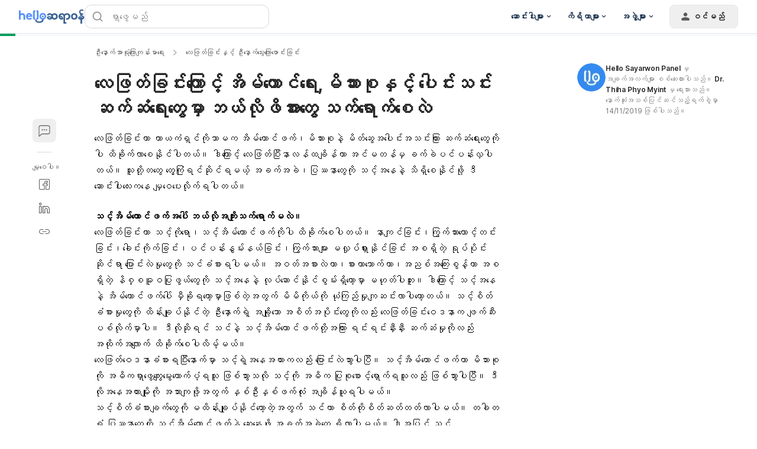

--- FILE ---
content_type: text/html; charset=utf-8
request_url: https://hellosayarwon.com/brain-ns/stroke-and-aneurysm/%E1%80%B1%E1%80%9C%E1%80%BB%E1%80%96%E1%80%90%E1%80%B9%E1%80%BB%E1%80%81%E1%80%84%E1%80%B9%E1%80%B8%E1%80%B1%E1%81%BE%E1%80%80%E1%80%AC%E1%80%84%E1%80%B9%E1%80%B7-%E1%80%A1%E1%80%AD%E1%80%99%E1%80%B9/
body_size: 105885
content:
<!DOCTYPE html><html lang="my-MM" data-critters-container><head><script async>
        window.googletag = window.googletag || { cmd: [] };

        googletag.cmd.push(function () {
          googletag.pubads().collapseEmptyDivs(true);

          /* Let use "googletag.pubads().refresh()" if you use "disableInitialLoad()" */
          

          /* "enableSingleRequest" --> Request all ad slots in one call */
          

          googletag.pubads().enableLazyLoad({
            fetchMarginPercent: 300,
            renderMarginPercent: 30,
            mobileScaling: 2.0,
          });

          googletag.enableServices();

          if (window.location.hostname.startsWith('demo.')) {
            googletag.pubads().setTargeting("demo",["yes"]);
          }
            
          if (window.location.pathname.startsWith('/preview/')) {
            googletag.pubads().setTargeting("preview",["yes"]);
          }
        });
      </script><style>/*! tailwindcss v3.4.18 | MIT License | https://tailwindcss.com*/blockquote,dd,dl,figure,h1,h2,h3,h4,h5,h6,hr,p,pre{margin:0}fieldset,legend,menu,ol,ul{padding:0}.container{padding-left:.9375rem;padding-right:.9375rem}.sr-only{height:1px;margin:-1px;overflow:hidden;padding:0;position:absolute;width:1px;clip:rect(0,0,0,0);border-width:0;white-space:nowrap}.inset-x-0{left:0;right:0}.-bottom-\[calc\(var\(--gapY\)\/2\)\]{bottom:calc(var(--gapY)/2*-1)}.bottom-5{bottom:1.25rem}.bottom-\[-1px\]{bottom:-1px}.bottom-\[-4px\]{bottom:-4px}.bottom-\[0\.375rem\]{bottom:.375rem}.bottom-\[0\.625rem\]{bottom:.625rem}.bottom-full{bottom:100%}.left-2{left:.5rem}.left-\[-4px\]{left:-4px}.left-\[0\.375rem\]{left:.375rem}.left-\[0\.625rem\]{left:.625rem}.left-\[50\%\]{left:50%}.left-full{left:100%}.right-\[-4px\]{right:-4px}.right-\[0\.625rem\]{right:.625rem}.right-\[1\.5625rem\]{right:1.5625rem}.right-full{right:100%}.top-3{top:.75rem}.top-\[-4px\]{top:-4px}.top-\[0\.375rem\]{top:.375rem}.top-\[0\.625rem\]{top:.625rem}.top-\[2\.1875rem\]{top:2.1875rem}.top-\[50\%\]{top:50%}.z-0{z-index:0}.z-\[1000\]{z-index:1000}.z-dialog{z-index:500}.z-dialogOverlay{z-index:450}.z-drawer{z-index:500}.z-drawerOverlay{z-index:450}.order-last{order:9999}.m-auto{margin:auto}.-mx-1{margin-left:-.25rem;margin-right:-.25rem}.-my-2{margin-bottom:-.5rem;margin-top:-.5rem}.mx-\[0\.625rem\]{margin-left:.625rem;margin-right:.625rem}.my-1{margin-bottom:.25rem;margin-top:.25rem}.my-5{margin-bottom:1.25rem;margin-top:1.25rem}.my-\[0\.9375rem\]{margin-bottom:.9375rem;margin-top:.9375rem}.-mb-px,.mb-\[-1px\]{margin-bottom:-1px}.ml-\[--handleContainerSize\]{margin-left:var(--handleContainerSize)}.ml-\[0\.3125rem\]{margin-left:.3125rem}.mr-4{margin-right:1rem}.mr-6{margin-right:1.5rem}.mr-\[--handleContainerSize\]{margin-right:var(--handleContainerSize)}.mr-\[0\.625rem\]{margin-right:.625rem}.mt-0\.5{margin-top:.125rem}.mt-10{margin-top:2.5rem}.mt-24{margin-top:6rem}.mt-5{margin-top:1.25rem}.mt-auto{margin-top:auto}.inline-block{display:inline-block}.table-caption{display:table-caption}.table-cell{display:table-cell}.table-row{display:table-row}.aspect-\[174\/67\]{aspect-ratio:174/67}.aspect-\[3\/4\]{aspect-ratio:3/4}.aspect-\[72\/100\]{aspect-ratio:72/100}.aspect-\[9\/16\]{aspect-ratio:9/16}.size-1{height:.25rem;width:.25rem}.size-16{height:4rem;width:4rem}.size-3{height:.75rem;width:.75rem}.size-3\.5{height:.875rem;width:.875rem}.size-4{height:1rem;width:1rem}.size-5{height:1.25rem;width:1.25rem}.size-\[--cell-size\]{height:var(--cell-size);width:var(--cell-size)}.size-\[--size\]{height:var(--size);width:var(--size)}.size-\[1\.25rem\]{height:1.25rem;width:1.25rem}.size-\[1\.375rem\]{height:1.375rem;width:1.375rem}.size-\[1\.75rem\]{height:1.75rem;width:1.75rem}.size-\[10px\]{height:10px;width:10px}.size-\[2px\]{height:2px;width:2px}.size-\[2rem\]{height:2rem;width:2rem}.size-\[40px\]{height:40px;width:40px}.size-\[64px\]{height:64px;width:64px}.size-\[88px\]{height:88px;width:88px}.size-auto{height:auto;width:auto}.size-fit{height:-moz-fit-content;height:fit-content;width:-moz-fit-content;width:fit-content}.h-1\/2{height:50%}.h-2\.5{height:.625rem}.h-3\.5{height:.875rem}.h-\[--cell-size\]{height:var(--cell-size)}.h-\[--size\]{height:var(--size)}.h-\[1\.125rem\]{height:1.125rem}.h-\[1\.25rem\]{height:1.25rem}.h-\[18px\]{height:18px}.h-\[2\.375rem\]{height:2.375rem}.h-\[2\.8125rem\]{height:2.8125rem}.h-\[3\.3125rem\]{height:3.3125rem}.h-\[32px\]{height:32px}.h-\[36px\]{height:36px}.h-\[52px\]{height:52px}.h-\[var\(--radix-select-trigger-height\)\]{height:var(--radix-select-trigger-height)}.max-h-\[--radix-select-content-available-height\]{max-height:var(--radix-select-content-available-height)}.max-h-\[90vh\]{max-height:90vh}.max-h-\[var\(--radix-dropdown-menu-content-available-height\)\]{max-height:var(--radix-dropdown-menu-content-available-height)}.\!min-h-\[unset\]{min-height:unset!important}.min-h-12{min-height:3rem}.min-h-\[--adMinHeight\]{min-height:var(--adMinHeight)}.min-h-\[184px\]{min-height:184px}.min-h-\[48px\]{min-height:48px}.min-h-\[60px\]{min-height:60px}.min-h-\[66\.74px\]{min-height:66.74px}.min-h-screen{min-height:100vh}.w-12{width:3rem}.w-2\.5{width:.625rem}.w-3\.5{width:.875rem}.w-9{width:2.25rem}.w-\[--cell-size\]{width:var(--cell-size)}.w-\[--size\]{width:var(--size)}.w-\[1\.125rem\]{width:1.125rem}.w-\[105px\]{width:105px}.w-\[132px\]{width:132px}.w-\[18px\]{width:18px}.w-\[1px\]{width:1px}.w-\[2\.125rem\]{width:2.125rem}.w-\[52px\]{width:52px}.w-\[72px\]{width:72px}.w-\[88px\]{width:88px}.w-\[98vw\]{width:98vw}.w-\[calc\(100\%-1rem\)\]{width:calc(100% - 1rem)}.w-\[min\(360px\2c 100\%\)\]{width:min(360px,100%)}.w-\[min\(var\(--adMinWidth\)\2c 100\%\)\]{width:min(var(--adMinWidth),100%)}.min-w-10{min-width:2.5rem}.min-w-8{min-width:2rem}.min-w-9{min-width:2.25rem}.min-w-\[--adMinWidth\]{min-width:var(--adMinWidth)}.min-w-\[--cell-size\]{min-width:var(--cell-size)}.min-w-\[150px\]{min-width:150px}.min-w-\[20\.81px\]{min-width:20.81px}.min-w-\[200px\]{min-width:200px}.min-w-\[300px\]{min-width:300px}.min-w-\[8rem\]{min-width:8rem}.min-w-\[var\(--radix-select-trigger-width\)\]{min-width:var(--radix-select-trigger-width)}.max-w-2xl{max-width:42rem}.max-w-7xl{max-width:80rem}.max-w-\[330px\]{max-width:330px}.max-w-\[380px\]{max-width:380px}.max-w-lg{max-width:32rem}.grow-0{flex-grow:0}.caption-bottom{caption-side:bottom}.origin-\[--radix-dropdown-menu-content-transform-origin\]{transform-origin:var(--radix-dropdown-menu-content-transform-origin)}.origin-\[--radix-select-content-transform-origin\]{transform-origin:var(--radix-select-content-transform-origin)}.-translate-x-1\/2,.-translate-y-1\/2{transform:translate(var(--tw-translate-x),var(--tw-translate-y)) rotate(var(--tw-rotate)) skewX(var(--tw-skew-x)) skewY(var(--tw-skew-y)) scaleX(var(--tw-scale-x)) scaleY(var(--tw-scale-y))}.translate-x-\[-50\%\]{--tw-translate-x:-50%}.rotate-45,.translate-x-\[-50\%\],.translate-y-\[-50\%\],.translate-y-full{transform:translate(var(--tw-translate-x),var(--tw-translate-y)) rotate(var(--tw-rotate)) skewX(var(--tw-skew-x)) skewY(var(--tw-skew-y)) scaleX(var(--tw-scale-x)) scaleY(var(--tw-scale-y))}.rotate-90{--tw-rotate:90deg}.rotate-90,.transform{transform:translate(var(--tw-translate-x),var(--tw-translate-y)) rotate(var(--tw-rotate)) skewX(var(--tw-skew-x)) skewY(var(--tw-skew-y)) scaleX(var(--tw-scale-x)) scaleY(var(--tw-scale-y))}@keyframes pulse{50%{opacity:.5}}.animate-pulse{animation:pulse 2s cubic-bezier(.4,0,.6,1) infinite}.\!cursor-not-allowed{cursor:not-allowed!important}.cursor-default{cursor:default}.cursor-text{cursor:text}.touch-none{touch-action:none}.resize-none{resize:none}.list-disc{list-style-type:disc}.appearance-none{-webkit-appearance:none;-moz-appearance:none;appearance:none}.grid-cols-3{grid-template-columns:repeat(3,minmax(0,1fr))}.grid-cols-4{grid-template-columns:repeat(4,minmax(0,1fr))}.grid-cols-\[1fr_3fr\]{grid-template-columns:1fr 3fr}.grid-rows-2{grid-template-rows:repeat(2,minmax(0,1fr))}.flex-col-reverse{flex-direction:column-reverse}.gap-1\.5{gap:.375rem}.gap-7{gap:1.75rem}.gap-\[--gapY\]{gap:var(--gapY)}.gap-\[0\.25rem\]{gap:.25rem}.gap-\[0\.3125rem\]{gap:.3125rem}.gap-\[0\.4rem\]{gap:.4rem}.gap-\[0\.75rem\]{gap:.75rem}.gap-\[10px\]{gap:10px}.gap-\[3rem\]{gap:3rem}.-space-y-3>:not([hidden])~:not([hidden]){--tw-space-y-reverse:0;margin-bottom:calc(-.75rem*var(--tw-space-y-reverse));margin-top:calc(-.75rem*(1 - var(--tw-space-y-reverse)))}.space-x-2>:not([hidden])~:not([hidden]){--tw-space-x-reverse:0;margin-left:calc(.5rem*(1 - var(--tw-space-x-reverse)));margin-right:calc(.5rem*var(--tw-space-x-reverse))}.space-x-3>:not([hidden])~:not([hidden]){--tw-space-x-reverse:0;margin-left:calc(.75rem*(1 - var(--tw-space-x-reverse)));margin-right:calc(.75rem*var(--tw-space-x-reverse))}.space-x-4>:not([hidden])~:not([hidden]){--tw-space-x-reverse:0;margin-left:calc(1rem*(1 - var(--tw-space-x-reverse)));margin-right:calc(1rem*var(--tw-space-x-reverse))}.space-x-8>:not([hidden])~:not([hidden]){--tw-space-x-reverse:0;margin-left:calc(2rem*(1 - var(--tw-space-x-reverse)));margin-right:calc(2rem*var(--tw-space-x-reverse))}.space-y-1\.5>:not([hidden])~:not([hidden]){--tw-space-y-reverse:0;margin-bottom:calc(.375rem*var(--tw-space-y-reverse));margin-top:calc(.375rem*(1 - var(--tw-space-y-reverse)))}.space-y-3>:not([hidden])~:not([hidden]){--tw-space-y-reverse:0;margin-bottom:calc(.75rem*var(--tw-space-y-reverse));margin-top:calc(.75rem*(1 - var(--tw-space-y-reverse)))}.space-y-6>:not([hidden])~:not([hidden]){--tw-space-y-reverse:0;margin-bottom:calc(1.5rem*var(--tw-space-y-reverse));margin-top:calc(1.5rem*(1 - var(--tw-space-y-reverse)))}.overflow-x-hidden{overflow-x:hidden}.text-ellipsis,.truncate{text-overflow:ellipsis}.text-nowrap{text-wrap:nowrap}.rounded,.rounded-\[0\.25rem\]{border-radius:.25rem}.rounded-\[0\.3125rem\]{border-radius:.3125rem}.rounded-\[10px\]{border-radius:10px}.rounded-\[1rem\]{border-radius:1rem}.rounded-\[5px\]{border-radius:5px}.rounded-\[calc\(var\(--radius\)-5px\)\]{border-radius:calc(var(--radius) - 5px)}.rounded-\[inherit\]{border-radius:inherit}.rounded-sm{border-radius:.125rem}.rounded-xl{border-radius:.75rem}.rounded-l-md{border-bottom-left-radius:.375rem;border-top-left-radius:.375rem}.rounded-r-md{border-bottom-right-radius:.375rem;border-top-right-radius:.375rem}.rounded-t-\[0\.375rem\]{border-top-left-radius:.375rem;border-top-right-radius:.375rem}.rounded-t-lg{border-top-left-radius:.5rem;border-top-right-radius:.5rem}.border-0{border-width:0}.border-y{border-top-width:1px}.border-b,.border-y{border-bottom-width:1px}.border-b-2,.border-b-\[2px\]{border-bottom-width:2px}.border-l{border-left-width:1px}.border-r{border-right-width:1px}.\!border-gray-200{--tw-border-opacity:1!important;border-color:rgb(217 217 217/var(--tw-border-opacity,1))!important}.border-blue-50{--tw-border-opacity:1;border-color:rgb(227 242 255/var(--tw-border-opacity,1))}.border-blue-500{--tw-border-opacity:1;border-color:rgb(43 148 255/var(--tw-border-opacity,1))}.border-hb-200{--tw-border-opacity:1;border-color:rgb(145 202 255/var(--tw-border-opacity,1))}.border-hb-600{--tw-border-opacity:1;border-color:rgb(45 135 243/var(--tw-border-opacity,1))}.\!border-b-\[--color\]{border-bottom-color:var(--color)!important}.\!border-r-\[--color\]{border-right-color:var(--color)!important}.\!border-t-\[--color\]{border-top-color:var(--color)!important}.border-l-transparent{border-left-color:transparent}.border-r-neutral-100{--tw-border-opacity:1;border-right-color:rgb(228 232 236/var(--tw-border-opacity,1))}.border-t-neutral-100\/10{border-top-color:rgba(228,232,236,.1)}.border-t-transparent{border-top-color:transparent}.\!bg-blue-50{--tw-bg-opacity:1!important;background-color:rgb(227 242 255/var(--tw-bg-opacity,1))!important}.bg-\[\#00b2ff\]{--tw-bg-opacity:1;background-color:rgb(0 178 255/var(--tw-bg-opacity,1))}.bg-\[\#e3f2ff\]{--tw-bg-opacity:1;background-color:rgb(227 242 255/var(--tw-bg-opacity,1))}.bg-\[--bgColor\]{background-color:var(--bgColor)}.bg-black\/10{background-color:rgba(0,0,0,.1)}.bg-blue-400{--tw-bg-opacity:1;background-color:rgb(69 164 255/var(--tw-bg-opacity,1))}.bg-blue-500{--tw-bg-opacity:1;background-color:rgb(43 148 255/var(--tw-bg-opacity,1))}.bg-emerald-100{--tw-bg-opacity:1;background-color:rgb(209 250 229/var(--tw-bg-opacity,1))}.bg-gray-600{--tw-bg-opacity:1;background-color:rgb(89 89 89/var(--tw-bg-opacity,1))}.bg-green{--tw-bg-opacity:1;background-color:rgb(224 248 238/var(--tw-bg-opacity,1))}.bg-green-100{--tw-bg-opacity:1;background-color:rgb(179 238 213/var(--tw-bg-opacity,1))}.bg-green-500{--tw-bg-opacity:1;background-color:rgb(0 192 118/var(--tw-bg-opacity,1))}.bg-hb{--tw-bg-opacity:1;background-color:rgb(227 242 255/var(--tw-bg-opacity,1))}.bg-indigol-800{--tw-bg-opacity:1;background-color:rgb(40 74 117/var(--tw-bg-opacity,1))}.bg-indigol-900{--tw-bg-opacity:1;background-color:rgb(27 50 80/var(--tw-bg-opacity,1))}.bg-neutral-200{--tw-bg-opacity:1;background-color:rgb(210 214 220/var(--tw-bg-opacity,1))}.bg-red{--tw-bg-opacity:1;background-color:rgb(250 233 232/var(--tw-bg-opacity,1))}.bg-red-100{--tw-bg-opacity:1;background-color:rgb(254 204 191/var(--tw-bg-opacity,1))}.bg-red-500{--tw-bg-opacity:1;background-color:rgb(255 83 49/var(--tw-bg-opacity,1))}.bg-white\/85{background-color:hsla(0,0%,100%,.85)}.bg-yellow-500{--tw-bg-opacity:1;background-color:rgb(255 195 38/var(--tw-bg-opacity,1))}.bg-opacity-50{--tw-bg-opacity:0.5}.bg-gradient-to-b{background-image:linear-gradient(to bottom,var(--tw-gradient-stops))}.from-\[rgba\(17\2c 17\2c 17\2c 0\)\]{--tw-gradient-from:hsla(0,0%,7%,0) var(--tw-gradient-from-position);--tw-gradient-to:hsla(0,0%,7%,0) var(--tw-gradient-to-position);--tw-gradient-stops:var(--tw-gradient-from),var(--tw-gradient-to)}.to-gray-1000{--tw-gradient-to:#111 var(--tw-gradient-to-position)}.bg-center{background-position:50%}.fill-current{fill:currentColor}.p-1{padding:.25rem}.p-\[0\.625rem\]{padding:.625rem}.p-\[15px\]{padding:15px}.p-\[5px\]{padding:5px}.p-px{padding:1px}.px-1\.5{padding-left:.375rem;padding-right:.375rem}.px-2\.5{padding-left:.625rem;padding-right:.625rem}.px-5{padding-left:1.25rem;padding-right:1.25rem}.px-7{padding-left:1.75rem;padding-right:1.75rem}.px-\[--cell-size\]{padding-left:var(--cell-size);padding-right:var(--cell-size)}.px-\[--textPadding\]{padding-left:var(--textPadding);padding-right:var(--textPadding)}.px-\[0\.3125rem\]{padding-left:.3125rem;padding-right:.3125rem}.px-\[0\.875rem\]{padding-left:.875rem;padding-right:.875rem}.py-1\.5{padding-bottom:.375rem;padding-top:.375rem}.py-10{padding-bottom:2.5rem;padding-top:2.5rem}.py-12{padding-bottom:3rem;padding-top:3rem}.py-\[0\.75rem\]{padding-bottom:.75rem;padding-top:.75rem}.py-\[14px\]{padding-bottom:14px;padding-top:14px}.py-\[2px\]{padding-bottom:2px;padding-top:2px}.py-\[4rem\]{padding-bottom:4rem;padding-top:4rem}.py-\[7px\]{padding-bottom:7px;padding-top:7px}.pb-1{padding-bottom:.25rem}.pb-3{padding-bottom:.75rem}.pb-\[1\.5px\]{padding-bottom:1.5px}.pl-5{padding-left:1.25rem}.pl-8{padding-left:2rem}.pl-\[2\.625rem\]{padding-left:2.625rem}.pl-\[calc\(1\.375rem\/1\.5\)\]{padding-left:.91667rem}.pr-0{padding-right:0}.pr-1{padding-right:.25rem}.pr-12{padding-right:3rem}.pr-2{padding-right:.5rem}.pr-4{padding-right:1rem}.pr-8{padding-right:2rem}.pr-\[1\.375rem\]{padding-right:1.375rem}.pr-\[3\.5rem\]{padding-right:3.5rem}.pt-3{padding-top:.75rem}.pt-6{padding-top:1.5rem}.pt-\[1\.75rem\]{padding-top:1.75rem}.text-left{text-align:left}.align-middle{vertical-align:middle}.align-bottom{vertical-align:bottom}.font-mono{font-family:ui-monospace,SFMono-Regular,Menlo,Monaco,Consolas,Liberation Mono,Courier New,monospace}.text-3xl{font-size:1.875rem;line-height:2.25rem}.text-\[0\.75rem\]{font-size:.75rem}.text-\[0\.8rem\]{font-size:.8rem}.text-\[1\.125rem\]{font-size:1.125rem}.text-\[1\.25rem\]{font-size:1.25rem}.text-\[1\.75rem\]{font-size:1.75rem}.text-\[11px\]{font-size:11px}.text-\[12px\]{font-size:12px}.text-\[13px\]{font-size:13px}.text-\[14px\]{font-size:14px}.text-xl{font-size:1.25rem;line-height:1.75rem}.font-medium{font-weight:500}.capitalize{text-transform:capitalize}.leading-3{line-height:.75rem}.leading-5{line-height:1.25rem}.leading-\[--fontSize\]{line-height:var(--fontSize)}.leading-\[26px\]{line-height:26px}.leading-\[2rem\]{line-height:2rem}.leading-none{line-height:1}.leading-normal{line-height:1.5}.leading-snug{line-height:1.375}.-tracking-\[0\.2px\]{letter-spacing:-.2px}.-tracking-\[0\.3px\]{letter-spacing:-.3px}.tracking-\[-0\.2px\]{letter-spacing:-.2px}.tracking-tight{letter-spacing:-.025em}.tracking-widest{letter-spacing:.1em}.text-\[\#4D8DFF\]{--tw-text-opacity:1;color:rgb(77 141 255/var(--tw-text-opacity,1))}.text-\[\#8C8C8C\]{--tw-text-opacity:1;color:rgb(140 140 140/var(--tw-text-opacity,1))}.text-\[--fontSize\]{color:var(--fontSize)}.text-\[--textColor\]{color:var(--textColor)}.text-black\/70{color:rgba(0,0,0,.7)}.text-current{color:currentColor}.text-emerald-800{--tw-text-opacity:1;color:rgb(6 95 70/var(--tw-text-opacity,1))}.text-gray-1000{--tw-text-opacity:1;color:rgb(17 17 17/var(--tw-text-opacity,1))}.text-gray-200{--tw-text-opacity:1;color:rgb(217 217 217/var(--tw-text-opacity,1))}.text-green-300{--tw-text-opacity:1;color:rgb(46 214 158/var(--tw-text-opacity,1))}.text-green-400{--tw-text-opacity:1;color:rgb(0 203 138/var(--tw-text-opacity,1))}.text-green-800{--tw-text-opacity:1;color:rgb(0 140 80/var(--tw-text-opacity,1))}.text-hb-600{--tw-text-opacity:1;color:rgb(45 135 243/var(--tw-text-opacity,1))}.text-indigol-900{--tw-text-opacity:1;color:rgb(27 50 80/var(--tw-text-opacity,1))}.text-neutral-400{--tw-text-opacity:1;color:rgb(173 179 188/var(--tw-text-opacity,1))}.text-neutral-50{--tw-text-opacity:1;color:rgb(247 249 252/var(--tw-text-opacity,1))}.text-neutral-500{--tw-text-opacity:1;color:rgb(154 162 172/var(--tw-text-opacity,1))}.text-neutral-600{--tw-text-opacity:1;color:rgb(135 144 156/var(--tw-text-opacity,1))}.text-primary{--tw-text-opacity:1;color:rgb(45 135 243/var(--tw-text-opacity,1))}.text-red-400{--tw-text-opacity:1;color:rgb(255 111 77/var(--tw-text-opacity,1))}.text-red-500{--tw-text-opacity:1;color:rgb(255 83 49/var(--tw-text-opacity,1))}.text-transparent{color:transparent}.underline-offset-4{text-underline-offset:4px}.opacity-60{opacity:.6}.opacity-70{opacity:.7}.opacity-90{opacity:.9}.shadow{--tw-shadow:0 1px 3px 0 rgba(0,0,0,.1),0 1px 2px -1px rgba(0,0,0,.1);--tw-shadow-colored:0 1px 3px 0 var(--tw-shadow-color),0 1px 2px -1px var(--tw-shadow-color)}.shadow,.shadow-\[0_8px_40px_rgba\(0\2c 0\2c 0\2c 0\.1\)\]{box-shadow:var(--tw-ring-offset-shadow,0 0 #0000),var(--tw-ring-shadow,0 0 #0000),var(--tw-shadow)}.shadow-\[0_8px_40px_rgba\(0\2c 0\2c 0\2c 0\.1\)\]{--tw-shadow:0 8px 40px rgba(0,0,0,.1);--tw-shadow-colored:0 8px 40px var(--tw-shadow-color)}.shadow-\[0px_10px_16px_rgba\(0\2c 0\2c 0\2c 0\.04\)\2c 0px_2px_8px_rgba\(0\2c 0\2c 0\2c 0\.04\)\2c 0px_0px_1px_rgba\(0\2c 0\2c 0\2c 0\.04\)\]{--tw-shadow:0px 10px 16px rgba(0,0,0,.04),0px 2px 8px rgba(0,0,0,.04),0px 0px 1px rgba(0,0,0,.04);--tw-shadow-colored:0px 10px 16px var(--tw-shadow-color),0px 2px 8px var(--tw-shadow-color),0px 0px 1px var(--tw-shadow-color);box-shadow:var(--tw-ring-offset-shadow,0 0 #0000),var(--tw-ring-shadow,0 0 #0000),var(--tw-shadow)}.shadow-\[0px_4px_12px_0px_rgba\(0\2c 0\2c 0\2c 0\.10\)\]{--tw-shadow:0px 4px 12px 0px rgba(0,0,0,.1);--tw-shadow-colored:0px 4px 12px 0px var(--tw-shadow-color)}.shadow-\[0px_4px_12px_0px_rgba\(0\2c 0\2c 0\2c 0\.10\)\],.shadow-alertDialog{box-shadow:var(--tw-ring-offset-shadow,0 0 #0000),var(--tw-ring-shadow,0 0 #0000),var(--tw-shadow)}.shadow-alertDialog{--tw-shadow:0px 4px 8px #d9d9d9;--tw-shadow-colored:0px 4px 8px var(--tw-shadow-color)}.shadow-lg{--tw-shadow:0 10px 15px -3px rgba(0,0,0,.1),0 4px 6px -4px rgba(0,0,0,.1);--tw-shadow-colored:0 10px 15px -3px var(--tw-shadow-color),0 4px 6px -4px var(--tw-shadow-color)}.shadow-lg,.shadow-lightFloating{box-shadow:var(--tw-ring-offset-shadow,0 0 #0000),var(--tw-ring-shadow,0 0 #0000),var(--tw-shadow)}.shadow-lightFloating{--tw-shadow:0 0.0625rem 0.1875rem rgba(0,0,0,.05),rgba(0,0,0,.05) 0 1.25rem 1.5625rem -0.3125rem,rgba(0,0,0,.04) 0 0.625rem 0.625rem -0.3125rem;--tw-shadow-colored:0 0.0625rem 0.1875rem var(--tw-shadow-color),0 1.25rem 1.5625rem -0.3125rem var(--tw-shadow-color),0 0.625rem 0.625rem -0.3125rem var(--tw-shadow-color)}.shadow-md{--tw-shadow:0 4px 6px -1px rgba(0,0,0,.1),0 2px 4px -2px rgba(0,0,0,.1);--tw-shadow-colored:0 4px 6px -1px var(--tw-shadow-color),0 2px 4px -2px var(--tw-shadow-color)}.shadow-md,.shadow-none{box-shadow:var(--tw-ring-offset-shadow,0 0 #0000),var(--tw-ring-shadow,0 0 #0000),var(--tw-shadow)}.shadow-sm{--tw-shadow:0 1px 2px 0 rgba(0,0,0,.05);--tw-shadow-colored:0 1px 2px 0 var(--tw-shadow-color)}.shadow-sm,.shadow-toast{box-shadow:var(--tw-ring-offset-shadow,0 0 #0000),var(--tw-ring-shadow,0 0 #0000),var(--tw-shadow)}.shadow-toast{--tw-shadow:0 0.0625rem 0.1875rem rgba(0,0,0,.05),rgba(0,0,0,.05) 0 1.75rem 1.4375rem -0.4375rem,rgba(0,0,0,.04) 0 0.75rem 0.75rem -0.4375rem;--tw-shadow-colored:0 0.0625rem 0.1875rem var(--tw-shadow-color),0 1.75rem 1.4375rem -0.4375rem var(--tw-shadow-color),0 0.75rem 0.75rem -0.4375rem var(--tw-shadow-color)}.shadow-xl{--tw-shadow:0 20px 25px -5px rgba(0,0,0,.1),0 8px 10px -6px rgba(0,0,0,.1);--tw-shadow-colored:0 20px 25px -5px var(--tw-shadow-color),0 8px 10px -6px var(--tw-shadow-color);box-shadow:var(--tw-ring-offset-shadow,0 0 #0000),var(--tw-ring-shadow,0 0 #0000),var(--tw-shadow)}.\!outline{outline-style:solid!important}.ring-0{--tw-ring-offset-shadow:var(--tw-ring-inset) 0 0 0 var(--tw-ring-offset-width) var(--tw-ring-offset-color);--tw-ring-shadow:var(--tw-ring-inset) 0 0 0 calc(var(--tw-ring-offset-width)) var(--tw-ring-color);box-shadow:var(--tw-ring-offset-shadow),var(--tw-ring-shadow),var(--tw-shadow,0 0 #0000)}.transition-\[color\2c box-shadow\]{transition-duration:.15s;transition-property:color,box-shadow;transition-timing-function:cubic-bezier(.4,0,.2,1)}.transition-\[color\]{transition-property:color}.transition-\[color\],.transition-all{transition-duration:.15s;transition-timing-function:cubic-bezier(.4,0,.2,1)}.transition-colors{transition-duration:.15s;transition-property:color,background-color,border-color,text-decoration-color,fill,stroke;transition-timing-function:cubic-bezier(.4,0,.2,1)}.transition-none{transition-property:none}.transition-shadow{transition-property:box-shadow}.transition-shadow,.transition-transform{transition-duration:.15s;transition-timing-function:cubic-bezier(.4,0,.2,1)}.duration-200{transition-duration:.2s}.theme-hhg-old .text-p1,.theme-hhg-old .text-p2{letter-spacing:-.2px}.\[--cell-size\:2\.625rem\]{--cell-size:2.625rem}.\[appearance\:textfield\]{-webkit-appearance:textfield;-moz-appearance:textfield;appearance:textfield}.hhg-disabled-scroll{height:100vh;overflow-y:hidden;position:fixed;width:100%}.file\:border-0::file-selector-button{border-width:0}.file\:bg-transparent::file-selector-button{background-color:transparent}.file\:font-medium::file-selector-button{font-weight:500}.theme-hhg-old .file\:text-p4::file-selector-button{font-size:.75rem;letter-spacing:0;line-height:1.125rem}@media (min-width:768px){.theme-hhg-old .file\:text-p4::file-selector-button{font-size:.875rem;letter-spacing:-.2px;line-height:1.375rem}}.theme-hhg-new .file\:text-p4::file-selector-button{font-size:.75rem;letter-spacing:0;line-height:1.125rem}@media (min-width:768px){.theme-hhg-new .file\:text-p4::file-selector-button{font-size:.875rem;letter-spacing:-.2px;line-height:1.375rem}}.placeholder\:text-gray-400::-moz-placeholder{--tw-text-opacity:1;color:rgb(140 140 140/var(--tw-text-opacity,1))}.placeholder\:text-gray-400::placeholder{--tw-text-opacity:1;color:rgb(140 140 140/var(--tw-text-opacity,1))}.before\:top-1\/2:before{content:var(--tw-content);top:50%}.before\:h-4:before{content:var(--tw-content);height:1rem}.before\:w-4:before{content:var(--tw-content);width:1rem}.before\:-translate-y-1\/2:before{content:var(--tw-content);--tw-translate-y:-50%;transform:translate(var(--tw-translate-x),var(--tw-translate-y)) rotate(var(--tw-rotate)) skewX(var(--tw-skew-x)) skewY(var(--tw-skew-y)) scaleX(var(--tw-scale-x)) scaleY(var(--tw-scale-y))}.before\:content-\[var\(--warning-icon\)\]:before{--tw-content:var(--warning-icon);content:var(--tw-content)}.after\:left-\[--handleEdgeSpace\]:after{content:var(--tw-content);left:var(--handleEdgeSpace)}.after\:start-\[2px\]:after{content:var(--tw-content);inset-inline-start:2px}.after\:h-\[--handleSize\]:after{content:var(--tw-content);height:var(--handleSize)}.after\:w-\[--handleSize\]:after{content:var(--tw-content);width:var(--handleSize)}.after\:rounded-full:after{border-radius:9999px;content:var(--tw-content)}.after\:border:after{border-width:1px;content:var(--tw-content)}.after\:border-gray-300:after{content:var(--tw-content);--tw-border-opacity:1;border-color:rgb(191 191 191/var(--tw-border-opacity,1))}.after\:bg-white:after{content:var(--tw-content);--tw-bg-opacity:1;background-color:rgb(255 255 255/var(--tw-bg-opacity,1))}.after\:transition-all:after{content:var(--tw-content);transition-duration:.15s;transition-property:all;transition-timing-function:cubic-bezier(.4,0,.2,1)}.after\:content-\[\'\'\]:after{--tw-content:"";content:var(--tw-content)}.last\:mt-0:last-child{margin-top:0}.last\:rounded-b-lg:last-child{border-bottom-left-radius:.5rem;border-bottom-right-radius:.5rem}.last\:border-b-0:last-child{border-bottom-width:0}.hover\:cursor-pointer:hover{cursor:pointer}.hover\:border-gray-300:hover{--tw-border-opacity:1;border-color:rgb(191 191 191/var(--tw-border-opacity,1))}.hover\:bg-\[\#e9e9e9\]:hover{--tw-bg-opacity:1;background-color:rgb(233 233 233/var(--tw-bg-opacity,1))}.hover\:bg-\[rgba\(0\2c 0\2c 0\2c 0\.4\)\]:hover{background-color:rgba(0,0,0,.4)}.hover\:bg-blue-50:hover{background-color:rgb(227 242 255/var(--tw-bg-opacity,1))}.hover\:bg-gray:hover{--tw-bg-opacity:1;background-color:rgb(250 250 250/var(--tw-bg-opacity,1))}.hover\:bg-gray-50\/40:hover{background-color:rgba(249,250,251,.4)}.hover\:bg-gray-600:hover{--tw-bg-opacity:1;background-color:rgb(89 89 89/var(--tw-bg-opacity,1))}.hover\:bg-gray-700:hover{--tw-bg-opacity:1;background-color:rgb(64 64 64/var(--tw-bg-opacity,1))}.hover\:bg-green-600:hover{--tw-bg-opacity:1;background-color:rgb(0 177 106/var(--tw-bg-opacity,1))}.hover\:bg-neutral-50:hover{--tw-bg-opacity:1;background-color:rgb(247 249 252/var(--tw-bg-opacity,1))}.hover\:bg-red-600:hover{--tw-bg-opacity:1;background-color:rgb(244 77 44/var(--tw-bg-opacity,1))}.hover\:bg-yellow-600:hover{--tw-bg-opacity:1;background-color:rgb(255 181 33/var(--tw-bg-opacity,1))}.hover\:text-blue-700:hover{--tw-text-opacity:1;color:rgb(44 116 223/var(--tw-text-opacity,1))}.hover\:text-gray-600:hover{--tw-text-opacity:1;color:rgb(89 89 89/var(--tw-text-opacity,1))}.hover\:text-gray-700:hover{--tw-text-opacity:1;color:rgb(64 64 64/var(--tw-text-opacity,1))}.hover\:text-gray-800\/85:hover{color:rgba(38,38,38,.85)}.hover\:text-hb-800:hover{--tw-text-opacity:1;color:rgb(43 98 205/var(--tw-text-opacity,1))}.hover\:opacity-100:hover{opacity:1}.hover\:opacity-65:hover{opacity:.65}.hover\:opacity-85:hover{opacity:.85}.hover\:opacity-95:hover{opacity:.95}.hover\:shadow-md:hover{--tw-shadow:0 4px 6px -1px rgba(0,0,0,.1),0 2px 4px -2px rgba(0,0,0,.1);--tw-shadow-colored:0 4px 6px -1px var(--tw-shadow-color),0 2px 4px -2px var(--tw-shadow-color);box-shadow:var(--tw-ring-offset-shadow,0 0 #0000),var(--tw-ring-shadow,0 0 #0000),var(--tw-shadow)}.focus\:border-blue-500:focus{--tw-border-opacity:1;border-color:rgb(43 148 255/var(--tw-border-opacity,1))}.focus\:border-blue-600:focus{--tw-border-opacity:1;border-color:rgb(45 135 243/var(--tw-border-opacity,1))}.focus\:text-gray-1000:focus{--tw-text-opacity:1;color:rgb(17 17 17/var(--tw-text-opacity,1))}.focus\:outline-none:focus{outline:2px solid transparent;outline-offset:2px}.focus\:ring-2:focus,.focus\:ring-\[2px\]:focus{--tw-ring-offset-shadow:var(--tw-ring-inset) 0 0 0 var(--tw-ring-offset-width) var(--tw-ring-offset-color);--tw-ring-shadow:var(--tw-ring-inset) 0 0 0 calc(2px + var(--tw-ring-offset-width)) var(--tw-ring-color);box-shadow:var(--tw-ring-offset-shadow),var(--tw-ring-shadow),var(--tw-shadow,0 0 #0000)}.focus\:ring-blue-200:focus{--tw-ring-opacity:1;--tw-ring-color:rgb(145 202 255/var(--tw-ring-opacity,1))}.focus\:ring-blue-500:focus{--tw-ring-opacity:1;--tw-ring-color:rgb(43 148 255/var(--tw-ring-opacity,1))}.focus\:ring-offset-2:focus{--tw-ring-offset-width:2px}.focus-visible\:border-blue-600:focus-visible{--tw-border-opacity:1;border-color:rgb(45 135 243/var(--tw-border-opacity,1))}.focus-visible\:shadow-hb-200:focus-visible{--tw-shadow-color:#91caff;--tw-shadow:var(--tw-shadow-colored)}.focus-visible\:outline-none:focus-visible{outline:2px solid transparent;outline-offset:2px}.focus-visible\:outline-1:focus-visible{outline-width:1px}.focus-visible\:ring-0:focus-visible{--tw-ring-offset-shadow:var(--tw-ring-inset) 0 0 0 var(--tw-ring-offset-width) var(--tw-ring-offset-color);--tw-ring-shadow:var(--tw-ring-inset) 0 0 0 calc(var(--tw-ring-offset-width)) var(--tw-ring-color);box-shadow:var(--tw-ring-offset-shadow),var(--tw-ring-shadow),var(--tw-shadow,0 0 #0000)}.focus-visible\:ring-1:focus-visible{--tw-ring-offset-shadow:var(--tw-ring-inset) 0 0 0 var(--tw-ring-offset-width) var(--tw-ring-offset-color);--tw-ring-shadow:var(--tw-ring-inset) 0 0 0 calc(1px + var(--tw-ring-offset-width)) var(--tw-ring-color);box-shadow:var(--tw-ring-offset-shadow),var(--tw-ring-shadow),var(--tw-shadow,0 0 #0000)}.focus-visible\:ring-\[2px\]:focus-visible{--tw-ring-offset-shadow:var(--tw-ring-inset) 0 0 0 var(--tw-ring-offset-width) var(--tw-ring-offset-color);--tw-ring-shadow:var(--tw-ring-inset) 0 0 0 calc(2px + var(--tw-ring-offset-width)) var(--tw-ring-color);box-shadow:var(--tw-ring-offset-shadow),var(--tw-ring-shadow),var(--tw-shadow,0 0 #0000)}.focus-visible\:ring-\[3px\]:focus-visible{--tw-ring-offset-shadow:var(--tw-ring-inset) 0 0 0 var(--tw-ring-offset-width) var(--tw-ring-offset-color);--tw-ring-shadow:var(--tw-ring-inset) 0 0 0 calc(3px + var(--tw-ring-offset-width)) var(--tw-ring-color);box-shadow:var(--tw-ring-offset-shadow),var(--tw-ring-shadow),var(--tw-shadow,0 0 #0000)}.focus-visible\:ring-blue-200:focus-visible{--tw-ring-opacity:1;--tw-ring-color:rgb(145 202 255/var(--tw-ring-opacity,1))}.focus-visible\:ring-blue-600:focus-visible{--tw-ring-opacity:1;--tw-ring-color:rgb(45 135 243/var(--tw-ring-opacity,1))}.focus-visible\:ring-blue-600\/50:focus-visible{--tw-ring-color:rgba(45,135,243,.5)}.focus-visible\:ring-hb-600:focus-visible{--tw-ring-opacity:1;--tw-ring-color:rgb(45 135 243/var(--tw-ring-opacity,1))}.active\:border-blue-600:active{--tw-border-opacity:1;border-color:rgb(45 135 243/var(--tw-border-opacity,1))}.active\:opacity-80:active{opacity:.8}.active\:ring-\[2px\]:active{--tw-ring-offset-shadow:var(--tw-ring-inset) 0 0 0 var(--tw-ring-offset-width) var(--tw-ring-offset-color);--tw-ring-shadow:var(--tw-ring-inset) 0 0 0 calc(2px + var(--tw-ring-offset-width)) var(--tw-ring-color);box-shadow:var(--tw-ring-offset-shadow),var(--tw-ring-shadow),var(--tw-shadow,0 0 #0000)}.active\:ring-blue-200:active{--tw-ring-opacity:1;--tw-ring-color:rgb(145 202 255/var(--tw-ring-opacity,1))}.disabled\:pointer-events-none:disabled{pointer-events:none}.disabled\:text-gray-400:disabled{--tw-text-opacity:1;color:rgb(140 140 140/var(--tw-text-opacity,1))}.group:hover .group-hover\:bottom-2{bottom:.5rem}.group:hover .group-hover\:text-blue-600{--tw-text-opacity:1;color:rgb(45 135 243/var(--tw-text-opacity,1))}.peer:checked~.peer-checked\:border-blue-600{--tw-border-opacity:1;border-color:rgb(45 135 243/var(--tw-border-opacity,1))}.peer:checked~.peer-checked\:bg-blue-600{--tw-bg-opacity:1;background-color:rgb(45 135 243/var(--tw-bg-opacity,1))}.peer:checked~.peer-checked\:after\:left-\[calc\(100\%-var\(--handleSize\)-var\(--handleEdgeSpace\)\)\]:after{content:var(--tw-content);left:calc(100% - var(--handleSize) - var(--handleEdgeSpace))}.peer:checked~.peer-checked\:after\:border-white:after{content:var(--tw-content);--tw-border-opacity:1;border-color:rgb(255 255 255/var(--tw-border-opacity,1))}.peer:focus~.peer-focus\:outline-none{outline:2px solid transparent;outline-offset:2px}.peer:focus~.peer-focus\:ring-0{--tw-ring-offset-shadow:var(--tw-ring-inset) 0 0 0 var(--tw-ring-offset-width) var(--tw-ring-offset-color);--tw-ring-shadow:var(--tw-ring-inset) 0 0 0 calc(var(--tw-ring-offset-width)) var(--tw-ring-color);box-shadow:var(--tw-ring-offset-shadow),var(--tw-ring-shadow),var(--tw-shadow,0 0 #0000)}.peer:disabled~.peer-disabled\:cursor-not-allowed{cursor:not-allowed}.peer:disabled~.peer-disabled\:opacity-70{opacity:.7}.has-\[\>button\]\:ml-\[-0\.45rem\]:has(>button){margin-left:-.45rem}.has-\[\>button\]\:mr-\[-0\.4rem\]:has(>button){margin-right:-.4rem}.has-\[\>kbd\]\:ml-\[-0\.35rem\]:has(>kbd){margin-left:-.35rem}.has-\[\>kbd\]\:mr-\[-0\.35rem\]:has(>kbd){margin-right:-.35rem}.has-\[\>\[data-align\=block-end\]\]\:h-auto:has(>[data-align=block-end]){height:auto}.has-\[\>\[data-align\=block-start\]\]\:h-auto:has(>[data-align=block-start]){height:auto}.has-\[\>textarea\]\:h-auto:has(>textarea){height:auto}.has-\[\>\[data-slot\=field\]\]\:w-full:has(>[data-slot=field]){width:100%}.has-\[\>\[data-align\=block-end\]\]\:flex-col:has(>[data-align=block-end]){flex-direction:column}.has-\[\>\[data-align\=block-start\]\]\:flex-col:has(>[data-align=block-start]){flex-direction:column}.has-\[\>\[data-slot\=field\]\]\:flex-col:has(>[data-slot=field]){flex-direction:column}.has-\[\>\[data-slot\=field-content\]\]\:items-start:has(>[data-slot=field-content]){align-items:flex-start}.has-\[\>\[data-slot\=checkbox-group\]\]\:gap-3:has(>[data-slot=checkbox-group]){gap:.75rem}.has-\[\>\[data-slot\=radio-group\]\]\:gap-3:has(>[data-slot=radio-group]){gap:.75rem}.has-\[\>\[data-slot\=field\]\]\:rounded-md:has(>[data-slot=field]){border-radius:.375rem}.has-\[\>\[data-slot\=field\]\]\:border:has(>[data-slot=field]){border-width:1px}.has-\[\[data-slot-ig\=input-group-control\]\:focus-visible\]\:border-blue-600:has([data-slot-ig=input-group-control]:focus-visible){--tw-border-opacity:1;border-color:rgb(45 135 243/var(--tw-border-opacity,1))}.has-\[\[data-slot-ig\]\[aria-invalid\=true\]\]\:border-red-600:has([data-slot-ig][aria-invalid=true]){--tw-border-opacity:1;border-color:rgb(244 77 44/var(--tw-border-opacity,1))}.has-\[\[data-state\=checked\]\]\:border-blue-600:has([data-state=checked]){--tw-border-opacity:1;border-color:rgb(45 135 243/var(--tw-border-opacity,1))}.has-\[\>svg\]\:p-0:has(>svg){padding:0}.has-\[\>svg\]\:px-2:has(>svg){padding-left:.5rem;padding-right:.5rem}.has-\[\>svg\]\:px-2\.5:has(>svg){padding-left:.625rem;padding-right:.625rem}.has-\[\[data-slot-ig\=input-group-control\]\:focus-visible\]\:ring-\[2px\]:has([data-slot-ig=input-group-control]:focus-visible){--tw-ring-offset-shadow:var(--tw-ring-inset) 0 0 0 var(--tw-ring-offset-width) var(--tw-ring-offset-color);--tw-ring-shadow:var(--tw-ring-inset) 0 0 0 calc(2px + var(--tw-ring-offset-width)) var(--tw-ring-color);box-shadow:var(--tw-ring-offset-shadow),var(--tw-ring-shadow),var(--tw-shadow,0 0 #0000)}.has-\[\[data-slot-ig\=input-group-control\]\:focus-visible\]\:ring-blue-200:has([data-slot-ig=input-group-control]:focus-visible){--tw-ring-opacity:1;--tw-ring-color:rgb(145 202 255/var(--tw-ring-opacity,1))}.has-\[\[data-slot-ig\]\[aria-invalid\=true\]\]\:ring-red-600\/20:has([data-slot-ig][aria-invalid=true]){--tw-ring-color:rgba(244,77,44,.2)}.group\/field:has([data-orientation=horizontal]) .group-has-\[\[data-orientation\=horizontal\]\]\/field\:text-balance{text-wrap:balance}.group\/input-group:has(>input) .group-has-\[\>input\]\/input-group\:pb-2\.5{padding-bottom:.625rem}.group\/input-group:has(>input) .group-has-\[\>input\]\/input-group\:pt-2\.5{padding-top:.625rem}.aria-disabled\:cursor-not-allowed[aria-disabled=true]{cursor:not-allowed}.aria-disabled\:opacity-20[aria-disabled=true]{opacity:.2}.data-\[disabled\]\:pointer-events-none[data-disabled]{pointer-events:none}.data-\[side\=bottom\]\:translate-y-2[data-side=bottom]{--tw-translate-y:0.5rem}.data-\[side\=bottom\]\:translate-y-2[data-side=bottom],.data-\[side\=left\]\:-translate-x-2[data-side=left]{transform:translate(var(--tw-translate-x),var(--tw-translate-y)) rotate(var(--tw-rotate)) skewX(var(--tw-skew-x)) skewY(var(--tw-skew-y)) scaleX(var(--tw-scale-x)) scaleY(var(--tw-scale-y))}.data-\[side\=left\]\:-translate-x-2[data-side=left]{--tw-translate-x:-0.5rem}.data-\[side\=right\]\:translate-x-2[data-side=right]{--tw-translate-x:0.5rem}.data-\[side\=right\]\:translate-x-2[data-side=right],.data-\[side\=top\]\:-translate-y-2[data-side=top]{transform:translate(var(--tw-translate-x),var(--tw-translate-y)) rotate(var(--tw-rotate)) skewX(var(--tw-skew-x)) skewY(var(--tw-skew-y)) scaleX(var(--tw-scale-x)) scaleY(var(--tw-scale-y))}.data-\[side\=top\]\:-translate-y-2[data-side=top]{--tw-translate-y:-0.5rem}.data-\[state\=checked\]\:translate-x-\[calc\(40px-100\%-4px\)\][data-state=checked]{--tw-translate-x:calc(36px - 100%)}.data-\[state\=checked\]\:translate-x-\[calc\(40px-100\%-4px\)\][data-state=checked],.data-\[state\=unchecked\]\:translate-x-1[data-state=unchecked]{transform:translate(var(--tw-translate-x),var(--tw-translate-y)) rotate(var(--tw-rotate)) skewX(var(--tw-skew-x)) skewY(var(--tw-skew-y)) scaleX(var(--tw-scale-x)) scaleY(var(--tw-scale-y))}.data-\[state\=unchecked\]\:translate-x-1[data-state=unchecked]{--tw-translate-x:0.25rem}@keyframes accordion-up{0%{height:var(--radix-accordion-content-height)}to{height:0}}.data-\[state\=closed\]\:animate-accordion-up[data-state=closed]{animation:accordion-up .2s ease-out}@keyframes accordion-down{0%{height:0}to{height:var(--radix-accordion-content-height)}}.data-\[state\=open\]\:animate-accordion-down[data-state=open]{animation:accordion-down .2s ease-out}.data-\[slot\=checkbox-group\]\:gap-3[data-slot=checkbox-group]{gap:.75rem}.data-\[range-end\=true\]\:rounded-md[data-range-end=true]{border-radius:.375rem}.data-\[range-middle\=true\]\:rounded-none[data-range-middle=true]{border-radius:0}.data-\[range-start\=true\]\:rounded-md[data-range-start=true]{border-radius:.375rem}.data-\[selected\=true\]\:rounded-none[data-selected=true]{border-radius:0}.data-\[state\=checked\]\:border-primary[data-state=checked]{--tw-border-opacity:1;border-color:rgb(45 135 243/var(--tw-border-opacity,1))}.data-\[range-end\=true\]\:bg-primary[data-range-end=true],.data-\[range-start\=true\]\:bg-primary[data-range-start=true],.data-\[selected-single\=true\]\:bg-blue-600[data-selected-single=true],.data-\[selected\=true\]\:bg-blue-600[data-selected=true],.data-\[state\=checked\]\:bg-blue-600[data-state=checked],.data-\[state\=checked\]\:bg-primary[data-state=checked]{--tw-bg-opacity:1;background-color:rgb(45 135 243/var(--tw-bg-opacity,1))}.data-\[state\=on\]\:bg-blue-50[data-state=on]{--tw-bg-opacity:1;background-color:rgb(227 242 255/var(--tw-bg-opacity,1))}.data-\[state\=unchecked\]\:bg-neutral-300[data-state=unchecked]{--tw-bg-opacity:1;background-color:rgb(191 197 204/var(--tw-bg-opacity,1))}.data-\[variant\=label\]\:text-sm[data-variant=label]{font-size:.875rem;line-height:1.25rem}.data-\[variant\=legend\]\:text-base[data-variant=legend]{font-size:1rem;line-height:1.5rem}.data-\[invalid\=true\]\:text-red-600[data-invalid=true]{--tw-text-opacity:1;color:rgb(244 77 44/var(--tw-text-opacity,1))}.data-\[placeholder\]\:text-gray-200[data-placeholder]{--tw-text-opacity:1;color:rgb(217 217 217/var(--tw-text-opacity,1))}.data-\[selected-single\=true\]\:text-white[data-selected-single=true],.data-\[state\=checked\]\:text-white[data-state=checked]{--tw-text-opacity:1;color:rgb(255 255 255/var(--tw-text-opacity,1))}.data-\[state\=on\]\:text-blue-600[data-state=on]{--tw-text-opacity:1;color:rgb(45 135 243/var(--tw-text-opacity,1))}.data-\[disabled\]\:opacity-50[data-disabled]{opacity:.5}.theme-hhg-old .data-\[variant\=legend\]\:text-base[data-variant=legend]{font-size:1rem;line-height:1.5rem}.theme-hhg-old .data-\[variant\=label\]\:text-sm[data-variant=label]{font-size:.875rem;letter-spacing:-.2px;line-height:1.375rem}@media (min-width:768px){.theme-hhg-old .data-\[variant\=legend\]\:text-base[data-variant=legend]{font-size:1rem;line-height:1.5rem}.theme-hhg-old .data-\[variant\=label\]\:text-sm[data-variant=label]{font-size:1rem;letter-spacing:0;line-height:1.5rem}}.theme-hhg-new .data-\[variant\=legend\]\:text-base[data-variant=legend]{font-size:1rem;line-height:1.5rem}.theme-hhg-new .data-\[variant\=label\]\:text-sm[data-variant=label]{font-size:.875rem;letter-spacing:-.2px;line-height:1.375rem}@media (min-width:768px){.theme-hhg-new .data-\[variant\=legend\]\:text-base[data-variant=legend]{font-size:1rem;line-height:1.5rem}.theme-hhg-new .data-\[variant\=label\]\:text-sm[data-variant=label]{font-size:1rem;letter-spacing:0;line-height:1.5rem}}.group\/day[data-focused=true] .group-data-\[focused\=true\]\/day\:relative{position:relative}.group\/day[data-focused=true] .group-data-\[focused\=true\]\/day\:z-10{z-index:10}.group\/field-group[data-variant=outline] .group-data-\[variant\=outline\]\/field-group\:-mb-2{margin-bottom:-.5rem}.group\/field[data-disabled=true] .group-data-\[disabled\=true\]\/field\:opacity-50,.group\/input-group[data-disabled=true] .group-data-\[disabled\=true\]\/input-group\:opacity-50{opacity:.5}@media not all and (min-width:1159px){.max-pc\:hidden{display:none}.max-pc\:\!text-center{text-align:center!important}}@media not all and (min-width:768px){.max-mb\:h-12{height:3rem}.max-mb\:w-full{width:100%}}@media (min-width:768px){.mb\:hidden{display:none}.mb\:h-16{height:4rem}.mb\:h-\[40px\]{height:40px}.mb\:w-\[375px\]{width:375px}.mb\:w-\[99px\]{width:99px}}@media (min-width:1159px){.pc\:\!mb-4{margin-bottom:1rem!important}.pc\:\!ml-auto{margin-left:auto!important}.pc\:hidden{display:none}.pc\:\!size-8{height:2rem!important;width:2rem!important}.pc\:\!size-\[48px\]{height:48px!important;width:48px!important}.pc\:\!size-\[80px\]{height:80px!important;width:80px!important}.pc\:\!max-w-\[1170px\]{max-width:1170px!important}.pc\:\!max-w-\[360px\]{max-width:360px!important}.pc\:max-w-\[1170px\]{max-width:1170px}.pc\:\!grid-cols-1{grid-template-columns:repeat(1,minmax(0,1fr))!important}.pc\:\!flex-row{flex-direction:row!important}.pc\:\!flex-row-reverse{flex-direction:row-reverse!important}.pc\:\!items-center{align-items:center!important}.pc\:\!gap-4{gap:1rem!important}.pc\:\!gap-6{gap:1.5rem!important}.pc\:\!border-none{border-style:none!important}.pc\:\!px-6{padding-left:1.5rem!important;padding-right:1.5rem!important}.pc\:\!pt-10{padding-top:2.5rem!important}.pc\:\!font-normal{font-weight:400!important}.pc\:\!font-semibold{font-weight:600!important}}@media (min-width:1440px){.lg\:grid-cols-6{grid-template-columns:repeat(6,minmax(0,1fr))}}@media (prefers-color-scheme:dark){.dark\:data-\[state\=unchecked\]\:bg-neutral-300[data-state=unchecked]{--tw-bg-opacity:1;background-color:rgb(191 197 204/var(--tw-bg-opacity,1))}.dark\:data-\[state\=unchecked\]\:bg-neutral-300\/80[data-state=unchecked]{background-color:rgba(191,197,204,.8)}}.\[\&\:\:-webkit-inner-spin-button\]\:m-0::-webkit-inner-spin-button{margin:0}.\[\&\:\:-webkit-inner-spin-button\]\:appearance-none::-webkit-inner-spin-button{-webkit-appearance:none;appearance:none}.\[\&\:\:-webkit-outer-spin-button\]\:m-0::-webkit-outer-spin-button{margin:0}.\[\&\:\:-webkit-outer-spin-button\]\:appearance-none::-webkit-outer-spin-button{-webkit-appearance:none;appearance:none}.\[\&\:first-child\[data-selected\=true\]_button\]\:rounded-l-md:first-child[data-selected=true] button{border-bottom-left-radius:.375rem;border-top-left-radius:.375rem}.\[\&\:has\(\[data-ad-element\]\)\]\:aspect-\[--adRatio\]:has([data-ad-element]){aspect-ratio:var(--adRatio)}.\[\&\:has\(\[data-ad-element\]\:empty\)\]\:hidden:has([data-ad-element]:empty){display:none}.\[\&\:has\(\[data-ad-element\]\>div\:empty\)\]\:hidden:has([data-ad-element]>div:empty){display:none}.\[\&\:has\(\[data-state\=checked\]\)_\[data-checked\]\]\:opacity-100:has([data-state=checked]) [data-checked]{opacity:1}.\[\&\:has\(\[data-state\=unchecked\]\)_\[data-unchecked\]\]\:opacity-100:has([data-state=unchecked]) [data-unchecked]{opacity:1}.\[\&\:has\(\[role\=checkbox\]\)\]\:pr-0:has([role=checkbox]){padding-right:0}.\[\&\:has\(button\:disabled\)\]\:opacity-50:has(button:disabled){opacity:.5}.\[\&\:has\(input\:checked\)_\[data-slot\=on\]\]\:block:has(input:checked) [data-slot=on]{display:block}.\[\&\:hover\:has\(\[data-state\=unchecked\]\)_\[data-hover\]\]\:opacity-100:hover:has([data-state=unchecked]) [data-hover]{opacity:1}.\[\&\:last-child\[data-selected\=true\]_button\]\:rounded-r-md:last-child[data-selected=true] button{border-bottom-right-radius:.375rem;border-top-right-radius:.375rem}.\[\&\:not\(\:has\(input\:checked\)\)_\[data-slot\=off\]\]\:block:not(:has(input:checked)) [data-slot=off]{display:block}.\[\&\>\*\]\:w-full>*{width:100%}.\[\&\>\.rc-pagination-item-active\>a\]\:\!text-white>.rc-pagination-item-active>a{--tw-text-opacity:1!important;color:rgb(255 255 255/var(--tw-text-opacity,1))!important}.\[\&\>\.rc-pagination-item-active\]\:bg-blue-400>.rc-pagination-item-active{--tw-bg-opacity:1;background-color:rgb(69 164 255/var(--tw-bg-opacity,1))}.\[\&\>\.rc-pagination-item-active\]\:focus\:border-blue-400:focus>.rc-pagination-item-active,.\[\&\>\.rc-pagination-item-active\]\:hover\:border-blue-400:hover>.rc-pagination-item-active{--tw-border-opacity:1;border-color:rgb(69 164 255/var(--tw-border-opacity,1))}.\[\&\>\.rc-pagination-item\:not\(\.rc-pagination-item-active\)\]\:bg-transparent>.rc-pagination-item:not(.rc-pagination-item-active){background-color:transparent}.\[\&\>\.rc-pagination-item\>a\]\:font-medium>.rc-pagination-item>a{font-weight:500}.\[\&\>\.rc-pagination-item\>a\]\:\!no-underline>.rc-pagination-item>a{text-decoration-line:none!important}.\[\&\>\.rc-pagination-item\]\:rounded-full>.rc-pagination-item{border-radius:9999px}.\[\&\>\.rc-pagination-item\]\:rounded-lg>.rc-pagination-item{border-radius:.5rem}.\[\&\>\.rc-pagination-item\]\:rounded-md>.rc-pagination-item{border-radius:.375rem}.\[\&\>\.rc-pagination-item\]\:rounded-none>.rc-pagination-item{border-radius:0}.\[\&\>\.rc-pagination-item\]\:rounded-sm>.rc-pagination-item{border-radius:.125rem}.\[\&\>\.rc-pagination-item\]\:border-0>.rc-pagination-item{border-width:0}.\[\&\>\.rc-pagination-item\]\:leading-7>.rc-pagination-item{line-height:1.75rem}.\[\&\>\.rc-pagination-next\]\:align-baseline>.rc-pagination-next{vertical-align:baseline}.\[\&\>\.rc-pagination-options\>\.rc-pagination-options-quick-jumper\>input\]\:rounded-full>.rc-pagination-options>.rc-pagination-options-quick-jumper>input{border-radius:9999px}.\[\&\>\.rc-pagination-options\>\.rc-pagination-options-quick-jumper\>input\]\:rounded-lg>.rc-pagination-options>.rc-pagination-options-quick-jumper>input{border-radius:.5rem}.\[\&\>\.rc-pagination-options\>\.rc-pagination-options-quick-jumper\>input\]\:rounded-md>.rc-pagination-options>.rc-pagination-options-quick-jumper>input{border-radius:.375rem}.\[\&\>\.rc-pagination-options\>\.rc-pagination-options-quick-jumper\>input\]\:rounded-none>.rc-pagination-options>.rc-pagination-options-quick-jumper>input{border-radius:0}.\[\&\>\.rc-pagination-options\>\.rc-pagination-options-quick-jumper\>input\]\:rounded-sm>.rc-pagination-options>.rc-pagination-options-quick-jumper>input{border-radius:.125rem}.\[\&\>\.rc-pagination-options\>\.rc-pagination-options-quick-jumper\>input\]\:\!py-\[3px\]>.rc-pagination-options>.rc-pagination-options-quick-jumper>input{padding-bottom:3px!important;padding-top:3px!important}.\[\&\>\.rc-pagination-options\>\.rc-pagination-options-quick-jumper\>input\]\:text-sm>.rc-pagination-options>.rc-pagination-options-quick-jumper>input{font-size:.875rem;line-height:1.25rem}.\[\&\>\.rc-pagination-options\>\.rc-pagination-options-quick-jumper\>input\]\:ring-0>.rc-pagination-options>.rc-pagination-options-quick-jumper>input{--tw-ring-offset-shadow:var(--tw-ring-inset) 0 0 0 var(--tw-ring-offset-width) var(--tw-ring-offset-color);--tw-ring-shadow:var(--tw-ring-inset) 0 0 0 calc(var(--tw-ring-offset-width)) var(--tw-ring-color);box-shadow:var(--tw-ring-offset-shadow),var(--tw-ring-shadow),var(--tw-shadow,0 0 #0000)}.theme-hhg-old .\[\&\>\.rc-pagination-options\>\.rc-pagination-options-quick-jumper\>input\]\:text-sm>.rc-pagination-options>.rc-pagination-options-quick-jumper>input{font-size:.875rem;letter-spacing:-.2px;line-height:1.375rem}@media (min-width:768px){.theme-hhg-old .\[\&\>\.rc-pagination-options\>\.rc-pagination-options-quick-jumper\>input\]\:text-sm>.rc-pagination-options>.rc-pagination-options-quick-jumper>input{font-size:1rem;letter-spacing:0;line-height:1.5rem}}.theme-hhg-new .\[\&\>\.rc-pagination-options\>\.rc-pagination-options-quick-jumper\>input\]\:text-sm>.rc-pagination-options>.rc-pagination-options-quick-jumper>input{font-size:.875rem;letter-spacing:-.2px;line-height:1.375rem}@media (min-width:768px){.theme-hhg-new .\[\&\>\.rc-pagination-options\>\.rc-pagination-options-quick-jumper\>input\]\:text-sm>.rc-pagination-options>.rc-pagination-options-quick-jumper>input{font-size:1rem;letter-spacing:0;line-height:1.5rem}}.\[\&\>\.rc-pagination-options\>\.rc-pagination-options-quick-jumper\]\:text-sm>.rc-pagination-options>.rc-pagination-options-quick-jumper{font-size:.875rem;line-height:1.25rem}.\[\&\>\.rc-pagination-options\>\.rc-pagination-options-quick-jumper\]\:text-gray-500>.rc-pagination-options>.rc-pagination-options-quick-jumper{--tw-text-opacity:1;color:rgb(115 115 115/var(--tw-text-opacity,1))}.theme-hhg-old .\[\&\>\.rc-pagination-options\>\.rc-pagination-options-quick-jumper\]\:text-sm>.rc-pagination-options>.rc-pagination-options-quick-jumper{font-size:.875rem;letter-spacing:-.2px;line-height:1.375rem}@media (min-width:768px){.theme-hhg-old .\[\&\>\.rc-pagination-options\>\.rc-pagination-options-quick-jumper\]\:text-sm>.rc-pagination-options>.rc-pagination-options-quick-jumper{font-size:1rem;letter-spacing:0;line-height:1.5rem}}.theme-hhg-new .\[\&\>\.rc-pagination-options\>\.rc-pagination-options-quick-jumper\]\:text-sm>.rc-pagination-options>.rc-pagination-options-quick-jumper{font-size:.875rem;letter-spacing:-.2px;line-height:1.375rem}@media (min-width:768px){.theme-hhg-new .\[\&\>\.rc-pagination-options\>\.rc-pagination-options-quick-jumper\]\:text-sm>.rc-pagination-options>.rc-pagination-options-quick-jumper{font-size:1rem;letter-spacing:0;line-height:1.5rem}}.\[\&\>\.rc-pagination-options\]\:\!order-1>.rc-pagination-options{order:1!important}.\[\&\>\.rc-pagination-options\]\:\!mr-auto>.rc-pagination-options{margin-right:auto!important}.\[\&\>\.rc-pagination-options\]\:flex>.rc-pagination-options{display:flex}.\[\&\>\.rc-pagination-options\]\:items-center>.rc-pagination-options{align-items:center}.\[\&\>\.rc-pagination-options\]\:whitespace-nowrap>.rc-pagination-options{white-space:nowrap}.\[\&\>\.rc-pagination-prev\]\:align-baseline>.rc-pagination-prev{vertical-align:baseline}.\[\&\>\.sr-only\]\:w-auto>.sr-only{width:auto}.\[\&\>\[data-slot\=field-group\]\]\:gap-4>[data-slot=field-group]{gap:1rem}.\[\&\>\[data-slot\=field-label\]\]\:flex-auto>[data-slot=field-label]{flex:1 1 auto}.\[\&\>\[data-slot\=field\]\]\:p-4>[data-slot=field]{padding:1rem}.\[\&\>\[role\=checkbox\]\]\:translate-y-\[2px\]>[role=checkbox]{--tw-translate-y:2px;transform:translate(var(--tw-translate-x),var(--tw-translate-y)) rotate(var(--tw-rotate)) skewX(var(--tw-skew-x)) skewY(var(--tw-skew-y)) scaleX(var(--tw-scale-x)) scaleY(var(--tw-scale-y))}.\[\&\>a\:hover\]\:text-blue-600>a:hover{--tw-text-opacity:1;color:rgb(45 135 243/var(--tw-text-opacity,1))}.\[\&\>a\]\:underline>a{text-decoration-line:underline}.\[\&\>a\]\:underline-offset-4>a{text-underline-offset:4px}.has-\[\>\[data-align\=block-end\]\]\:\[\&\>input\]\:pt-3>input:has(>[data-align=block-end]){padding-top:.75rem}.has-\[\>\[data-align\=block-start\]\]\:\[\&\>input\]\:pb-3>input:has(>[data-align=block-start]){padding-bottom:.75rem}.has-\[\>\[data-align\=inline-end\]\]\:\[\&\>input\]\:pr-2>input:has(>[data-align=inline-end]){padding-right:.5rem}.has-\[\>\[data-align\=inline-start\]\]\:\[\&\>input\]\:pl-2>input:has(>[data-align=inline-start]){padding-left:.5rem}.\[\&\>kbd\]\:rounded-\[calc\(var\(--radius\)-5px\)\]>kbd{border-radius:calc(var(--radius) - 5px)}.\[\&\>li\.rc-pagination-item-active\]\:border-blue-400>li.rc-pagination-item-active{--tw-border-opacity:1;border-color:rgb(69 164 255/var(--tw-border-opacity,1))}.\[\&\>li\:not\(\.rc-pagination-options\)\]\:\!order-2>li:not(.rc-pagination-options){order:2!important}.\[\&\>li\:not\(\.rc-pagination-options\)\]\:\!ml-1>li:not(.rc-pagination-options){margin-left:.25rem!important}.\[\&\>li\]\:py-\[0\.625rem\]>li{padding-bottom:.625rem;padding-top:.625rem}.\[\&\>span\]\:line-clamp-1>span{display:-webkit-box;overflow:hidden;-webkit-box-orient:vertical;-webkit-line-clamp:1}.\[\&\>span\]\:text-xs>span{font-size:.75rem;line-height:1rem}.\[\&\>span\]\:opacity-70>span{opacity:.7}.theme-hhg-old .\[\&\>span\]\:text-xs>span{font-size:.75rem;line-height:1.125rem}@media (min-width:768px){.theme-hhg-old .\[\&\>span\]\:text-xs>span{font-size:.875rem;line-height:1.5rem}}.theme-hhg-new .\[\&\>span\]\:text-xs>span{font-size:.75rem;line-height:1.125rem}@media (min-width:768px){.theme-hhg-new .\[\&\>span\]\:text-xs>span{font-size:.875rem;line-height:1.5rem}}.\[\&\>svg\:not\(\[class\*\=\'size-\'\]\)\]\:size-3\.5>svg:not([class*=size-]){height:.875rem;width:.875rem}.\[\&\>svg\:not\(\[class\*\=\'size-\'\]\)\]\:size-4>svg:not([class*=size-]){height:1rem;width:1rem}.\[\&\>svg\]\:size-3\.5>svg{height:.875rem;width:.875rem}.\[\&\>svg\]\:size-4>svg{height:1rem;width:1rem}.\[\&\>svg\]\:shrink-0>svg{flex-shrink:0}.\[\&\>tr\]\:last\:border-b-0:last-child>tr{border-bottom-width:0}.\[\&\[aria-expanded\=true\]\]\:border-blue-600[aria-expanded=true]{--tw-border-opacity:1;border-color:rgb(45 135 243/var(--tw-border-opacity,1))}.\[\&\[aria-expanded\=true\]\]\:ring-\[2px\][aria-expanded=true]{--tw-ring-offset-shadow:var(--tw-ring-inset) 0 0 0 var(--tw-ring-offset-width) var(--tw-ring-offset-color);--tw-ring-shadow:var(--tw-ring-inset) 0 0 0 calc(2px + var(--tw-ring-offset-width)) var(--tw-ring-color);box-shadow:var(--tw-ring-offset-shadow),var(--tw-ring-shadow),var(--tw-shadow,0 0 #0000)}.\[\&\[aria-expanded\=true\]\]\:ring-blue-200[aria-expanded=true]{--tw-ring-opacity:1;--tw-ring-color:rgb(145 202 255/var(--tw-ring-opacity,1))}.\[\&\[aria-invalid\=true\]\]\:border-red-600[aria-invalid=true]{--tw-border-opacity:1;border-color:rgb(244 77 44/var(--tw-border-opacity,1))}.\[\&\[aria-invalid\=true\]\]\:ring-red-600\/20[aria-invalid=true]{--tw-ring-color:rgba(244,77,44,.2)}.\[\&\[data-state\=open\]_svg\]\:rotate-180[data-state=open] svg{--tw-rotate:180deg;transform:translate(var(--tw-translate-x),var(--tw-translate-y)) rotate(var(--tw-rotate)) skewX(var(--tw-skew-x)) skewY(var(--tw-skew-y)) scaleX(var(--tw-scale-x)) scaleY(var(--tw-scale-y))}.\[\&\]\:\!flex{display:flex!important}.\[\&\]\:\!w-full{width:100%!important}.\[\&\]\:\!items-center{align-items:center!important}.\[\&\]\:\!justify-between{justify-content:space-between!important}.\[\&_\[data-ad-element\]\]\:aspect-\[--adRatio\] [data-ad-element]{aspect-ratio:var(--adRatio)}.\[\&_a\]\:underline a{text-decoration-line:underline}.\[\&_a\]\:hover\:opacity-85:hover a{opacity:.85}.\[\&_svg\:not\(\[class\*\=\'size-\'\]\)\]\:size-4 svg:not([class*=size-]){height:1rem;width:1rem}.\[\&_svg\]\:pointer-events-none svg{pointer-events:none}.\[\&_svg\]\:size-4 svg{height:1rem;width:1rem}.\[\&_svg\]\:shrink-0 svg{flex-shrink:0}.\[\&_tr\:last-child\]\:border-0 tr:last-child{border-width:0}.\[\&_tr\]\:border-b tr{border-bottom-width:1px}[data-slot=card-content] .\[\[data-slot\=card-content\]_\&\]\:bg-transparent,[data-slot=popover-content] .\[\[data-slot\=popover-content\]_\&\]\:bg-transparent{background-color:transparent}[data-variant=legend]+.\[\[data-variant\=legend\]\+\&\]\:-mt-1\.5{margin-top:-.375rem}*,:after,:before{--tw-border-spacing-x:0;--tw-border-spacing-y:0;--tw-translate-x:0;--tw-translate-y:0;--tw-rotate:0;--tw-skew-x:0;--tw-skew-y:0;--tw-scale-x:1;--tw-scale-y:1;--tw-pan-x: ;--tw-pan-y: ;--tw-pinch-zoom: ;--tw-scroll-snap-strictness:proximity;--tw-gradient-from-position: ;--tw-gradient-via-position: ;--tw-gradient-to-position: ;--tw-ordinal: ;--tw-slashed-zero: ;--tw-numeric-figure: ;--tw-numeric-spacing: ;--tw-numeric-fraction: ;--tw-ring-inset: ;--tw-ring-offset-width:0px;--tw-ring-offset-color:#fff;--tw-ring-color:rgba(43,148,255,.5);--tw-ring-offset-shadow:0 0 #0000;--tw-ring-shadow:0 0 #0000;--tw-shadow:0 0 #0000;--tw-shadow-colored:0 0 #0000;--tw-blur: ;--tw-brightness: ;--tw-contrast: ;--tw-grayscale: ;--tw-hue-rotate: ;--tw-invert: ;--tw-saturate: ;--tw-sepia: ;--tw-drop-shadow: ;--tw-backdrop-blur: ;--tw-backdrop-brightness: ;--tw-backdrop-contrast: ;--tw-backdrop-grayscale: ;--tw-backdrop-hue-rotate: ;--tw-backdrop-invert: ;--tw-backdrop-opacity: ;--tw-backdrop-saturate: ;--tw-backdrop-sepia: ;--tw-contain-size: ;--tw-contain-layout: ;--tw-contain-paint: ;--tw-contain-style: }::backdrop{--tw-border-spacing-x:0;--tw-border-spacing-y:0;--tw-translate-x:0;--tw-translate-y:0;--tw-rotate:0;--tw-skew-x:0;--tw-skew-y:0;--tw-scale-x:1;--tw-scale-y:1;--tw-pan-x: ;--tw-pan-y: ;--tw-pinch-zoom: ;--tw-scroll-snap-strictness:proximity;--tw-gradient-from-position: ;--tw-gradient-via-position: ;--tw-gradient-to-position: ;--tw-ordinal: ;--tw-slashed-zero: ;--tw-numeric-figure: ;--tw-numeric-spacing: ;--tw-numeric-fraction: ;--tw-ring-inset: ;--tw-ring-offset-width:0px;--tw-ring-offset-color:#fff;--tw-ring-color:rgba(43,148,255,.5);--tw-ring-offset-shadow:0 0 #0000;--tw-ring-shadow:0 0 #0000;--tw-shadow:0 0 #0000;--tw-shadow-colored:0 0 #0000;--tw-blur: ;--tw-brightness: ;--tw-contrast: ;--tw-grayscale: ;--tw-hue-rotate: ;--tw-invert: ;--tw-saturate: ;--tw-sepia: ;--tw-drop-shadow: ;--tw-backdrop-blur: ;--tw-backdrop-brightness: ;--tw-backdrop-contrast: ;--tw-backdrop-grayscale: ;--tw-backdrop-hue-rotate: ;--tw-backdrop-invert: ;--tw-backdrop-opacity: ;--tw-backdrop-saturate: ;--tw-backdrop-sepia: ;--tw-contain-size: ;--tw-contain-layout: ;--tw-contain-paint: ;--tw-contain-style: }

/*
! tailwindcss v3.4.18 | MIT License | https://tailwindcss.com
*/*,:after,:before{border:0 solid #d9d9d9;box-sizing:border-box}:after,:before{--tw-content:""}:host,html{line-height:1.5;-webkit-text-size-adjust:100%;font-family:ui-sans-serif,system-ui,sans-serif,Apple Color Emoji,Segoe UI Emoji,Segoe UI Symbol,Noto Color Emoji;font-feature-settings:normal;font-variation-settings:normal;-moz-tab-size:4;-o-tab-size:4;tab-size:4;-webkit-tap-highlight-color:transparent}body{line-height:inherit;margin:0}hr{border-top-width:1px;color:inherit;height:0}abbr:where([title]){-webkit-text-decoration:underline dotted;text-decoration:underline dotted}h1,h2,h3,h4,h5,h6{font-size:inherit;font-weight:inherit}a{color:inherit;text-decoration:inherit}b,strong{font-weight:bolder}code,kbd,pre,samp{font-family:ui-monospace,SFMono-Regular,Menlo,Monaco,Consolas,Liberation Mono,Courier New,monospace;font-feature-settings:normal;font-size:1em;font-variation-settings:normal}small{font-size:80%}sub,sup{font-size:75%;line-height:0;position:relative;vertical-align:baseline}sub{bottom:-.25em}sup{top:-.5em}table{border-collapse:collapse;border-color:inherit;text-indent:0}button,input,optgroup,select,textarea{color:inherit;font-family:inherit;font-feature-settings:inherit;font-size:100%;font-variation-settings:inherit;font-weight:inherit;letter-spacing:inherit;line-height:inherit;margin:0;padding:0}button,select{text-transform:none}button,input:where([type=button]),input:where([type=reset]),input:where([type=submit]){-webkit-appearance:button;background-color:transparent;background-image:none}:-moz-focusring{outline:auto}:-moz-ui-invalid{box-shadow:none}progress{vertical-align:baseline}::-webkit-inner-spin-button,::-webkit-outer-spin-button{height:auto}[type=search]{-webkit-appearance:textfield;outline-offset:-2px}::-webkit-search-decoration{-webkit-appearance:none}::-webkit-file-upload-button{-webkit-appearance:button;font:inherit}summary{display:list-item}blockquote,dd,dl,fieldset,figure,h1,h2,h3,h4,h5,h6,hr,p,pre{margin:0}fieldset,legend,menu,ol,ul{padding:0}menu,ol,ul{list-style:none;margin:0}dialog{padding:0}textarea{resize:vertical}input::-moz-placeholder,textarea::-moz-placeholder{color:#8c8c8c;opacity:1}input::placeholder,textarea::placeholder{color:#8c8c8c;opacity:1}[role=button],button{cursor:pointer}:disabled{cursor:default}audio,canvas,embed,iframe,img,object,svg,video{display:block;vertical-align:middle}img,video{height:auto;max-width:100%}[hidden]:where(:not([hidden=until-found])){display:none}@font-face{ascent-override:90%;descent-override:22%;font-family:Inter Fallback;line-gap-override:0%;size-adjust:107%;src:local("Arial")}html{--hhg-font-family:"Inter Fallback",-apple-system,BlinkMacSystemFont,system-ui,sans-serif;font-family:var(--hhg-font-family)}:lang(my-MM){letter-spacing:-.01em}.container{padding-left:1rem;padding-right:1rem;width:100%}@media (min-width:100%){.container{max-width:100%}}@media (min-width:1170px){.container{max-width:1170px}}.pointer-events-none{pointer-events:none}.pointer-events-auto{pointer-events:auto}.visible{visibility:visible}.invisible{visibility:hidden}.static{position:static}.fixed{position:fixed}.\!absolute{position:absolute!important}.absolute{position:absolute}.relative{position:relative}.sticky{position:sticky}.inset-0{inset:0}.inset-x-2{left:.5rem;right:.5rem}.-bottom-\[calc\(var\(--label-badge-tooltip-height\)_\+_6px\)\]{bottom:calc(var(--label-badge-tooltip-height)*-1 + -6px)}.-left-6{left:-1.5rem}.-left-7{left:-1.75rem}.-left-8{left:-2rem}.-right-1{right:-.25rem}.-right-8{right:-2rem}.-right-\[calc\(var\(--label-badge-tooltip-width\)\/2_-_18px\)\]{right:calc(var(--label-badge-tooltip-width)/2*-1 - -18px)}.-top-8{top:-2rem}.-top-\[--collapsedTop\]{top:calc(var(--collapsedTop)*-1)}.bottom-0{bottom:0}.bottom-2{bottom:.5rem}.bottom-\[-44px\]{bottom:-44px}.bottom-\[1000px\]{bottom:1000px}.bottom-\[2px\]{bottom:2px}.bottom-\[44px\]{bottom:44px}.left-0{left:0}.left-1{left:.25rem}.left-1\/2{left:50%}.left-10{left:2.5rem}.left-3{left:.75rem}.left-4{left:1rem}.left-8{left:2rem}.right-0{right:0}.right-1{right:.25rem}.right-1\.5{right:.375rem}.right-1\/2{right:50%}.right-2{right:.5rem}.right-4{right:1rem}.top-0{top:0}.top-0\.5{top:.125rem}.top-1\.5{top:.375rem}.top-1\/2{top:50%}.top-10{top:2.5rem}.top-2{top:.5rem}.top-4{top:1rem}.top-\[100px\]{top:100px}.top-\[10px\]{top:10px}.top-\[30px\]{top:30px}.top-\[calc\(100\%_\+_8px\)\]{top:calc(100% + 8px)}.top-\[unset\]{top:unset}.top-full{top:100%}.z-10{z-index:10}.z-30{z-index:30}.z-50{z-index:50}.z-\[-1\]{z-index:-1}.z-\[180\]{z-index:180}.z-\[1\]{z-index:1}.z-\[200\]{z-index:200}.z-\[2\]{z-index:2}.z-\[300\]{z-index:300}.z-\[305\]{z-index:305}.z-\[3\]{z-index:3}.z-\[48\]{z-index:48}.z-\[520\]{z-index:520}.z-\[600\]{z-index:600}.z-\[650\]{z-index:650}.order-first{order:-9999}.-mx-4{margin-left:-1rem;margin-right:-1rem}.mx-0{margin-left:0;margin-right:0}.mx-1{margin-left:.25rem;margin-right:.25rem}.mx-2{margin-left:.5rem;margin-right:.5rem}.mx-auto{margin-left:auto;margin-right:auto}.my-0{margin-bottom:0;margin-top:0}.my-10{margin-bottom:2.5rem;margin-top:2.5rem}.my-2{margin-bottom:.5rem;margin-top:.5rem}.my-3{margin-bottom:.75rem;margin-top:.75rem}.my-4{margin-bottom:1rem;margin-top:1rem}.my-6{margin-bottom:1.5rem;margin-top:1.5rem}.mb-0{margin-bottom:0}.mb-12{margin-bottom:3rem}.mb-2{margin-bottom:.5rem}.mb-3{margin-bottom:.75rem}.mb-4{margin-bottom:1rem}.mb-6{margin-bottom:1.5rem}.mb-8{margin-bottom:2rem}.mb-\[0\.625rem\]{margin-bottom:.625rem}.mb-\[1\.375rem\]{margin-bottom:1.375rem}.mb-\[2px\]{margin-bottom:2px}.mb-\[57px\]{margin-bottom:57px}.ml-2{margin-left:.5rem}.ml-3{margin-left:.75rem}.ml-4{margin-left:1rem}.ml-\[0\.625rem\]{margin-left:.625rem}.ml-auto{margin-left:auto}.mr-2{margin-right:.5rem}.mr-3{margin-right:.75rem}.mt-1{margin-top:.25rem}.mt-2{margin-top:.5rem}.mt-3{margin-top:.75rem}.mt-4{margin-top:1rem}.mt-6{margin-top:1.5rem}.mt-7{margin-top:1.75rem}.mt-8{margin-top:2rem}.mt-9{margin-top:2.25rem}.mt-\[0\.625rem\]{margin-top:.625rem}.mt-\[10px\]{margin-top:10px}.mt-\[137px\]{margin-top:137px}.mt-\[2px\]{margin-top:2px}.mt-\[42px\]{margin-top:42px}.box-content{box-sizing:content-box}.line-clamp-1{-webkit-line-clamp:1}.line-clamp-1,.line-clamp-2{display:-webkit-box;overflow:hidden;-webkit-box-orient:vertical}.line-clamp-2{-webkit-line-clamp:2}.block{display:block}.\!inline{display:inline!important}.inline{display:inline}.flex{display:flex}.inline-flex{display:inline-flex}.table{display:table}.grid{display:grid}.contents{display:contents}.\!hidden{display:none!important}.hidden{display:none}.aspect-\[--thumbRatio\]{aspect-ratio:var(--thumbRatio)}.aspect-\[500\/331\]{aspect-ratio:500/331}.aspect-square{aspect-ratio:1/1}.aspect-video{aspect-ratio:16/9}.size-10{height:2.5rem;width:2.5rem}.size-12{height:3rem;width:3rem}.size-6{height:1.5rem;width:1.5rem}.size-8{height:2rem;width:2rem}.size-\[1\.625rem\]{height:1.625rem;width:1.625rem}.size-\[15px\]{height:15px;width:15px}.size-\[18px\]{height:18px;width:18px}.size-\[1em\]{height:1em;width:1em}.size-\[24px\]{height:24px;width:24px}.size-\[30px\]{height:30px;width:30px}.size-\[3px\]{height:3px;width:3px}.size-\[80px\]{height:80px;width:80px}.size-full{height:100%;width:100%}.\!h-auto{height:auto!important}.h-0{height:0}.h-1{height:.25rem}.h-10{height:2.5rem}.h-12{height:3rem}.h-16{height:4rem}.h-2{height:.5rem}.h-4{height:1rem}.h-5{height:1.25rem}.h-6{height:1.5rem}.h-7{height:1.75rem}.h-8{height:2rem}.h-9{height:2.25rem}.h-\[--contentH\]{height:var(--contentH)}.h-\[1\.625rem\]{height:1.625rem}.h-\[100dvh\]{height:100dvh}.h-\[100px\]{height:100px}.h-\[100vh\]{height:100vh}.h-\[108px\]{height:108px}.h-\[110\%\]{height:110%}.h-\[1100px\]{height:1100px}.h-\[116px\]{height:116px}.h-\[120px\]{height:120px}.h-\[120vh\]{height:120vh}.h-\[1px\]{height:1px}.h-\[1rem\]{height:1rem}.h-\[20px\]{height:20px}.h-\[210px\]{height:210px}.h-\[30px\]{height:30px}.h-\[37px\]{height:37px}.h-\[3rem\]{height:3rem}.h-\[40px\]{height:40px}.h-\[42px\]{height:42px}.h-\[44px\]{height:44px}.h-\[60px\]{height:60px}.h-auto{height:auto}.h-fit{height:-moz-fit-content;height:fit-content}.h-full{height:100%}.h-px{height:1px}.h-screen{height:100vh}.max-h-\[4\.125rem\]{max-height:4.125rem}.max-h-\[40vh\]{max-height:40vh}.max-h-\[82vh\]{max-height:82vh}.max-h-screen{max-height:100vh}.min-h-\[--headerHeight\]{min-height:var(--headerHeight)}.min-h-\[100px\]{min-height:100px}.min-h-\[2\.5rem\]{min-height:2.5rem}.min-h-\[262px\]{min-height:262px}.min-h-\[268px\]{min-height:268px}.min-h-\[30px\]{min-height:30px}.min-h-\[367px\]{min-height:367px}.min-h-\[40px\]{min-height:40px}.min-h-full{min-height:100%}.\!w-auto{width:auto!important}.w-10{width:2.5rem}.w-16{width:4rem}.w-2{width:.5rem}.w-24{width:6rem}.w-4{width:1rem}.w-5{width:1.25rem}.w-6{width:1.5rem}.w-7{width:1.75rem}.w-8{width:2rem}.w-\[--rightSidebar\]{width:var(--rightSidebar)}.w-\[--thumbW\]{width:var(--thumbW)}.w-\[1\.625rem\]{width:1.625rem}.w-\[110\%\]{width:110%}.w-\[116px\]{width:116px}.w-\[180px\]{width:180px}.w-\[300px\]{width:300px}.w-\[312px\]{width:312px}.w-\[320px\]{width:320px}.w-\[350px\]{width:350px}.w-\[40px\]{width:40px}.w-\[calc\(100\%\+2rem\)\]{width:calc(100% + 2rem)}.w-\[calc\(100\%\+32px\)\]{width:calc(100% + 32px)}.w-auto{width:auto}.w-fit{width:-moz-fit-content;width:fit-content}.w-full{width:100%}.w-max{width:-moz-max-content;width:max-content}.w-px{width:1px}.w-screen{width:100vw}.min-w-0{min-width:0}.max-w-\[--thumbW\]{max-width:var(--thumbW)}.max-w-\[100px\]{max-width:100px}.max-w-\[22rem\]{max-width:22rem}.max-w-\[546px\]{max-width:546px}.max-w-\[92vw\]{max-width:92vw}.max-w-full{max-width:100%}.flex-1{flex:1 1 0%}.flex-\[0_0_116px\]{flex:0 0 116px}.flex-shrink-0,.shrink-0{flex-shrink:0}.basis-auto{flex-basis:auto}.basis-full{flex-basis:100%}.border-collapse{border-collapse:collapse}.-translate-x-1\/2{--tw-translate-x:-50%}.-translate-x-1\/2,.-translate-x-full{transform:translate(var(--tw-translate-x),var(--tw-translate-y)) rotate(var(--tw-rotate)) skewX(var(--tw-skew-x)) skewY(var(--tw-skew-y)) scaleX(var(--tw-scale-x)) scaleY(var(--tw-scale-y))}.-translate-x-full{--tw-translate-x:-100%}.-translate-y-1\/2{--tw-translate-y:-50%}.-translate-y-1\/2,.translate-x-0{transform:translate(var(--tw-translate-x),var(--tw-translate-y)) rotate(var(--tw-rotate)) skewX(var(--tw-skew-x)) skewY(var(--tw-skew-y)) scaleX(var(--tw-scale-x)) scaleY(var(--tw-scale-y))}.translate-x-0{--tw-translate-x:0px}.translate-x-1\/2{--tw-translate-x:50%}.translate-x-1\/2,.translate-y-\[-50\%\]{transform:translate(var(--tw-translate-x),var(--tw-translate-y)) rotate(var(--tw-rotate)) skewX(var(--tw-skew-x)) skewY(var(--tw-skew-y)) scaleX(var(--tw-scale-x)) scaleY(var(--tw-scale-y))}.translate-y-\[-50\%\]{--tw-translate-y:-50%}.translate-y-full{--tw-translate-y:100%}.rotate-45,.translate-y-full{transform:translate(var(--tw-translate-x),var(--tw-translate-y)) rotate(var(--tw-rotate)) skewX(var(--tw-skew-x)) skewY(var(--tw-skew-y)) scaleX(var(--tw-scale-x)) scaleY(var(--tw-scale-y))}.rotate-45{--tw-rotate:45deg}.transform{transform:translate(var(--tw-translate-x),var(--tw-translate-y)) rotate(var(--tw-rotate)) skewX(var(--tw-skew-x)) skewY(var(--tw-skew-y)) scaleX(var(--tw-scale-x)) scaleY(var(--tw-scale-y))}@keyframes spin{to{transform:rotate(1turn)}}.animate-spin{animation:spin 1s linear infinite}.cursor-not-allowed{cursor:not-allowed}.cursor-pointer{cursor:pointer}.cursor-wait{cursor:wait}.cursor-zoom-in{cursor:zoom-in}.select-none{-webkit-user-select:none;-moz-user-select:none;user-select:none}.resize{resize:both}.scroll-mt-\[80px\]{scroll-margin-top:80px}.list-inside{list-style-position:inside}.list-none{list-style-type:none}.grid-cols-1{grid-template-columns:repeat(1,minmax(0,1fr))}.grid-cols-2{grid-template-columns:repeat(2,minmax(0,1fr))}.flex-row{flex-direction:row}.flex-col{flex-direction:column}.flex-wrap{flex-wrap:wrap}.place-items-center{place-items:center}.items-start{align-items:flex-start}.items-end{align-items:flex-end}.items-center{align-items:center}.items-stretch{align-items:stretch}.justify-start{justify-content:flex-start}.justify-end{justify-content:flex-end}.justify-center{justify-content:center}.justify-between{justify-content:space-between}.justify-around{justify-content:space-around}.justify-evenly{justify-content:space-evenly}.gap-0{gap:0}.gap-0\.5{gap:.125rem}.gap-1{gap:.25rem}.gap-2{gap:.5rem}.gap-3{gap:.75rem}.gap-4{gap:1rem}.gap-5{gap:1.25rem}.gap-6{gap:1.5rem}.gap-8{gap:2rem}.gap-\[0\.375rem\]{gap:.375rem}.gap-\[0\.625rem\]{gap:.625rem}.gap-\[0\.6rem\]{gap:.6rem}.gap-\[1\.5rem\]{gap:1.5rem}.gap-\[3px\]{gap:3px}.gap-\[6px\]{gap:6px}.gap-\[80px\]{gap:80px}.space-y-1>:not([hidden])~:not([hidden]){--tw-space-y-reverse:0;margin-bottom:calc(.25rem*var(--tw-space-y-reverse));margin-top:calc(.25rem*(1 - var(--tw-space-y-reverse)))}.space-y-2>:not([hidden])~:not([hidden]){--tw-space-y-reverse:0;margin-bottom:calc(.5rem*var(--tw-space-y-reverse));margin-top:calc(.5rem*(1 - var(--tw-space-y-reverse)))}.space-y-4>:not([hidden])~:not([hidden]){--tw-space-y-reverse:0;margin-bottom:calc(1rem*var(--tw-space-y-reverse));margin-top:calc(1rem*(1 - var(--tw-space-y-reverse)))}.self-center{align-self:center}.overflow-auto{overflow:auto}.overflow-hidden{overflow:hidden}.overflow-x-auto{overflow-x:auto}.overflow-y-auto{overflow-y:auto}.overflow-y-hidden{overflow-y:hidden}.overscroll-contain{overscroll-behavior:contain}.truncate{overflow:hidden;text-overflow:ellipsis}.truncate,.whitespace-nowrap{white-space:nowrap}.whitespace-pre-wrap{white-space:pre-wrap}.text-balance{text-wrap:balance}.break-words{overflow-wrap:break-word}.rounded{border-radius:.25rem}.rounded-2xl{border-radius:1rem}.rounded-\[0\.375rem\]{border-radius:.375rem}.rounded-\[0\.5rem\]{border-radius:.5rem}.rounded-\[2rem\]{border-radius:2rem}.rounded-\[32px\]{border-radius:32px}.rounded-\[4px\]{border-radius:4px}.rounded-\[50\%\]{border-radius:50%}.rounded-\[60px\]{border-radius:60px}.rounded-full{border-radius:9999px}.rounded-lg{border-radius:.5rem}.rounded-md{border-radius:.375rem}.rounded-none{border-radius:0}.rounded-t-\[24px\]{border-top-left-radius:24px;border-top-right-radius:24px}.border{border-width:1px}.border-2{border-width:2px}.border-4{border-width:4px}.border-\[0\.0625rem\]{border-width:.0625rem}.border-\[1\.5px\]{border-width:1.5px}.border-b{border-bottom-width:1px}.border-b-8{border-bottom-width:8px}.border-l-4{border-left-width:4px}.border-l-\[5px\]{border-left-width:5px}.border-t{border-top-width:1px}.border-solid{border-style:solid}.border-dashed{border-style:dashed}.border-none{border-style:none}.border-\[\#f8f9fc\]{--tw-border-opacity:1;border-color:rgb(248 249 252/var(--tw-border-opacity,1))}.border-blue{--tw-border-opacity:1;border-color:rgb(227 242 255/var(--tw-border-opacity,1))}.border-blue-100{--tw-border-opacity:1;border-color:rgb(188 222 255/var(--tw-border-opacity,1))}.border-blue-200{--tw-border-opacity:1;border-color:rgb(145 202 255/var(--tw-border-opacity,1))}.border-blue-600{--tw-border-opacity:1;border-color:rgb(45 135 243/var(--tw-border-opacity,1))}.border-blue-800{--tw-border-opacity:1;border-color:rgb(43 98 205/var(--tw-border-opacity,1))}.border-gray-100{--tw-border-opacity:1;border-color:rgb(242 242 242/var(--tw-border-opacity,1))}.border-gray-200{--tw-border-opacity:1;border-color:rgb(217 217 217/var(--tw-border-opacity,1))}.border-gray-300{--tw-border-opacity:1;border-color:rgb(191 191 191/var(--tw-border-opacity,1))}.border-gray-400{--tw-border-opacity:1;border-color:rgb(140 140 140/var(--tw-border-opacity,1))}.border-gray-600{--tw-border-opacity:1;border-color:rgb(89 89 89/var(--tw-border-opacity,1))}.border-neutral-100{--tw-border-opacity:1;border-color:rgb(228 232 236/var(--tw-border-opacity,1))}.border-neutral-400{--tw-border-opacity:1;border-color:rgb(173 179 188/var(--tw-border-opacity,1))}.border-pink-100{--tw-border-opacity:1;border-color:rgb(255 220 233/var(--tw-border-opacity,1))}.border-red-600{--tw-border-opacity:1;border-color:rgb(244 77 44/var(--tw-border-opacity,1))}.border-transparent{border-color:transparent}.border-white{--tw-border-opacity:1;border-color:rgb(255 255 255/var(--tw-border-opacity,1))}.border-yellow-800{--tw-border-opacity:1;border-color:rgb(254 146 29/var(--tw-border-opacity,1))}.border-b-neutral-100{--tw-border-opacity:1;border-bottom-color:rgb(228 232 236/var(--tw-border-opacity,1))}.border-b-transparent{border-bottom-color:transparent}.border-l-blue-600{--tw-border-opacity:1;border-left-color:rgb(45 135 243/var(--tw-border-opacity,1))}.border-r-transparent{border-right-color:transparent}.border-t-blue-500{--tw-border-opacity:1;border-top-color:rgb(43 148 255/var(--tw-border-opacity,1))}.border-t-blue-600{--tw-border-opacity:1;border-top-color:rgb(45 135 243/var(--tw-border-opacity,1))}.bg-\[\#2d87f3\]{--tw-bg-opacity:1;background-color:rgb(45 135 243/var(--tw-bg-opacity,1))}.bg-\[\#f8f9fc\]{--tw-bg-opacity:1;background-color:rgb(248 249 252/var(--tw-bg-opacity,1))}.bg-black{--tw-bg-opacity:1;background-color:rgb(0 0 0/var(--tw-bg-opacity,1))}.bg-black\/40{background-color:rgba(0,0,0,.4)}.bg-black\/80{background-color:rgba(0,0,0,.8)}.bg-blue{--tw-bg-opacity:1;background-color:rgb(227 242 255/var(--tw-bg-opacity,1))}.bg-blue-100{--tw-bg-opacity:1;background-color:rgb(188 222 255/var(--tw-bg-opacity,1))}.bg-blue-100\/60{background-color:rgba(188,222,255,.6)}.bg-blue-50{--tw-bg-opacity:1;background-color:rgb(227 242 255/var(--tw-bg-opacity,1))}.bg-blue-600{--tw-bg-opacity:1;background-color:rgb(45 135 243/var(--tw-bg-opacity,1))}.bg-gray{--tw-bg-opacity:1;background-color:rgb(250 250 250/var(--tw-bg-opacity,1))}.bg-gray-100{--tw-bg-opacity:1;background-color:rgb(242 242 242/var(--tw-bg-opacity,1))}.bg-gray-200{--tw-bg-opacity:1;background-color:rgb(217 217 217/var(--tw-bg-opacity,1))}.bg-gray-50{--tw-bg-opacity:1;background-color:rgb(249 250 251/var(--tw-bg-opacity,1))}.bg-gray-500{--tw-bg-opacity:1;background-color:rgb(115 115 115/var(--tw-bg-opacity,1))}.bg-green-700{--tw-bg-opacity:1;background-color:rgb(0 158 92/var(--tw-bg-opacity,1))}.bg-neutral-100{--tw-bg-opacity:1;background-color:rgb(228 232 236/var(--tw-bg-opacity,1))}.bg-neutral-50{--tw-bg-opacity:1;background-color:rgb(247 249 252/var(--tw-bg-opacity,1))}.bg-neutral-900{--tw-bg-opacity:1;background-color:rgb(84 94 108/var(--tw-bg-opacity,1))}.bg-pink{--tw-bg-opacity:1;background-color:rgb(255 241 246/var(--tw-bg-opacity,1))}.bg-pink-100{--tw-bg-opacity:1;background-color:rgb(255 220 233/var(--tw-bg-opacity,1))}.bg-red-600{--tw-bg-opacity:1;background-color:rgb(244 77 44/var(--tw-bg-opacity,1))}.bg-teal{--tw-bg-opacity:1;background-color:rgb(224 247 252/var(--tw-bg-opacity,1))}.bg-transparent{background-color:transparent}.bg-white{--tw-bg-opacity:1;background-color:rgb(255 255 255/var(--tw-bg-opacity,1))}.bg-yellow{--tw-bg-opacity:1;background-color:rgb(255 248 226/var(--tw-bg-opacity,1))}.bg-cover{background-size:cover}.fill-white{fill:#fff}.object-contain{-o-object-fit:contain;object-fit:contain}.object-cover{-o-object-fit:cover;object-fit:cover}.object-center{-o-object-position:center;object-position:center}.p-0{padding:0}.p-2{padding:.5rem}.p-3{padding:.75rem}.p-4{padding:1rem}.p-5{padding:1.25rem}.p-6{padding:1.5rem}.p-8{padding:2rem}.p-\[0\.375rem\]{padding:.375rem}.px-0{padding-left:0;padding-right:0}.px-1{padding-left:.25rem;padding-right:.25rem}.px-2{padding-left:.5rem;padding-right:.5rem}.px-3{padding-left:.75rem;padding-right:.75rem}.px-4{padding-left:1rem;padding-right:1rem}.px-6{padding-left:1.5rem;padding-right:1.5rem}.px-8{padding-left:2rem;padding-right:2rem}.px-\[0\.375rem\]{padding-left:.375rem;padding-right:.375rem}.px-\[0\.625rem\]{padding-left:.625rem;padding-right:.625rem}.px-\[0\.9375rem\]{padding-left:.9375rem;padding-right:.9375rem}.px-\[1\.375rem\]{padding-left:1.375rem;padding-right:1.375rem}.px-\[10px\]{padding-left:10px;padding-right:10px}.py-0{padding-bottom:0;padding-top:0}.py-1{padding-bottom:.25rem;padding-top:.25rem}.py-2{padding-bottom:.5rem;padding-top:.5rem}.py-2\.5{padding-bottom:.625rem;padding-top:.625rem}.py-3{padding-bottom:.75rem;padding-top:.75rem}.py-4{padding-bottom:1rem;padding-top:1rem}.py-5{padding-bottom:1.25rem;padding-top:1.25rem}.py-6{padding-bottom:1.5rem;padding-top:1.5rem}.py-8{padding-bottom:2rem;padding-top:2rem}.py-\[0\.3125rem\]{padding-bottom:.3125rem;padding-top:.3125rem}.py-\[0\.375rem\]{padding-bottom:.375rem;padding-top:.375rem}.py-\[0\.4375rem\]{padding-bottom:.4375rem;padding-top:.4375rem}.py-\[0\.625rem\]{padding-bottom:.625rem;padding-top:.625rem}.py-\[0\.6rem\]{padding-bottom:.6rem;padding-top:.6rem}.py-\[3px\]{padding-bottom:3px;padding-top:3px}.py-\[5px\]{padding-bottom:5px;padding-top:5px}.pb-0{padding-bottom:0}.pb-2{padding-bottom:.5rem}.pb-4{padding-bottom:1rem}.pb-\[0\.6rem\]{padding-bottom:.6rem}.pl-2{padding-left:.5rem}.pl-3{padding-left:.75rem}.pl-4{padding-left:1rem}.pl-6{padding-left:1.5rem}.pl-\[--detailPLeft\]{padding-left:var(--detailPLeft)}.pl-\[0\.9167rem\]{padding-left:.9167rem}.pl-\[1\.0625rem\]{padding-left:1.0625rem}.pl-\[3rem\]{padding-left:3rem}.pl-\[var\(--detailPLeft\)\]{padding-left:var(--detailPLeft)}.pr-3{padding-right:.75rem}.pr-6{padding-right:1.5rem}.pr-\[--detailPRight\]{padding-right:var(--detailPRight)}.pr-\[1\.1875rem\]{padding-right:1.1875rem}.pr-\[22px\]{padding-right:22px}.pr-\[var\(--detailPRight\)\]{padding-right:var(--detailPRight)}.pt-0{padding-top:0}.pt-1{padding-top:.25rem}.pt-2{padding-top:.5rem}.pt-4{padding-top:1rem}.pt-\[20vh\]{padding-top:20vh}.pt-\[50px\]{padding-top:50px}.pt-\[min\(9rem\2c 33\.33vh\)\]{padding-top:min(9rem,33.33vh)}.text-center{text-align:center}.text-right{text-align:right}.align-top{vertical-align:top}.\!text-\[0\.625rem\]{font-size:.625rem!important}.text-2xl{font-size:1.5rem;line-height:2rem}.text-4xl{font-size:2.25rem;line-height:2.5rem}.text-\[0\.625rem\]{font-size:.625rem}.text-\[0\.8125rem\]{font-size:.8125rem}.text-\[0\.875rem\]{font-size:.875rem}.text-\[0\.9375rem\]{font-size:.9375rem}.text-\[1\.375rem\]{font-size:1.375rem}.text-\[1\.5rem\]{font-size:1.5rem}.text-\[1\.625rem\]{font-size:1.625rem}.text-\[18px\]{font-size:18px}.text-\[1em\]{font-size:1em}.text-\[1rem\]{font-size:1rem}.text-\[22px\]{font-size:22px}.text-\[3\.75rem\]{font-size:3.75rem}.text-\[30px\]{font-size:30px}.text-\[3rem\]{font-size:3rem}.text-base{font-size:1rem;line-height:1.5rem}.text-lg{font-size:1.125rem;line-height:1.75rem}.text-sm{font-size:.875rem;line-height:1.25rem}.text-xs{font-size:.75rem;line-height:1rem}.font-\[0\.875rem\]{font-weight:.875rem}.font-bold{font-weight:700}.font-light{font-weight:300}.font-normal{font-weight:400}.font-semibold{font-weight:600}.uppercase{text-transform:uppercase}.italic{font-style:italic}.\!leading-10{line-height:2.5rem!important}.\!leading-\[1\.5625rem\]{line-height:1.5625rem!important}.leading-4{line-height:1rem}.leading-6{line-height:1.5rem}.leading-8{line-height:2rem}.leading-\[1\.25rem\]{line-height:1.25rem}.leading-\[1\.2\]{line-height:1.2}.leading-\[1\.375rem\]{line-height:1.375rem}.leading-\[1\.55\]{line-height:1.55}.leading-\[1\.5rem\]{line-height:1.5rem}.leading-\[1\.75rem\]{line-height:1.75rem}.leading-\[18px\]{line-height:18px}.leading-\[20px\]{line-height:20px}.leading-\[22px\]{line-height:22px}.tracking-\[-0\.6px\]{letter-spacing:-.6px}.text-\[\#2685f1\]{--tw-text-opacity:1;color:rgb(38 133 241/var(--tw-text-opacity,1))}.text-\[\#284a75\]{--tw-text-opacity:1;color:rgb(40 74 117/var(--tw-text-opacity,1))}.text-black{--tw-text-opacity:1;color:rgb(0 0 0/var(--tw-text-opacity,1))}.text-blue-600{--tw-text-opacity:1;color:rgb(45 135 243/var(--tw-text-opacity,1))}.text-blue-700{--tw-text-opacity:1;color:rgb(44 116 223/var(--tw-text-opacity,1))}.text-blue-800{--tw-text-opacity:1;color:rgb(43 98 205/var(--tw-text-opacity,1))}.text-gray-300{--tw-text-opacity:1;color:rgb(191 191 191/var(--tw-text-opacity,1))}.text-gray-400{--tw-text-opacity:1;color:rgb(140 140 140/var(--tw-text-opacity,1))}.text-gray-500{--tw-text-opacity:1;color:rgb(115 115 115/var(--tw-text-opacity,1))}.text-gray-600{--tw-text-opacity:1;color:rgb(89 89 89/var(--tw-text-opacity,1))}.text-gray-700{--tw-text-opacity:1;color:rgb(64 64 64/var(--tw-text-opacity,1))}.text-gray-800{--tw-text-opacity:1;color:rgb(38 38 38/var(--tw-text-opacity,1))}.text-gray-900{--tw-text-opacity:1;color:rgb(26 26 26/var(--tw-text-opacity,1))}.text-green-600{--tw-text-opacity:1;color:rgb(0 177 106/var(--tw-text-opacity,1))}.text-indigol-800{--tw-text-opacity:1;color:rgb(40 74 117/var(--tw-text-opacity,1))}.text-neutral-100{--tw-text-opacity:1;color:rgb(228 232 236/var(--tw-text-opacity,1))}.text-neutral-300{--tw-text-opacity:1;color:rgb(191 197 204/var(--tw-text-opacity,1))}.text-pink-800{--tw-text-opacity:1;color:rgb(252 72 141/var(--tw-text-opacity,1))}.text-red-600{--tw-text-opacity:1;color:rgb(244 77 44/var(--tw-text-opacity,1))}.text-red-800{--tw-text-opacity:1;color:rgb(216 64 35/var(--tw-text-opacity,1))}.text-uncommon{--tw-text-opacity:1;color:rgb(47 138 242/var(--tw-text-opacity,1))}.text-white{--tw-text-opacity:1;color:rgb(255 255 255/var(--tw-text-opacity,1))}.text-yellow-800{--tw-text-opacity:1;color:rgb(254 146 29/var(--tw-text-opacity,1))}.underline{text-decoration-line:underline}.line-through{text-decoration-line:line-through}.no-underline{text-decoration-line:none}.opacity-0{opacity:0}.opacity-10{opacity:.1}.opacity-100{opacity:1}.opacity-50{opacity:.5}.opacity-80{opacity:.8}.\!shadow-none{--tw-shadow:0 0 #0000!important;--tw-shadow-colored:0 0 #0000!important;box-shadow:var(--tw-ring-offset-shadow,0 0 #0000),var(--tw-ring-shadow,0 0 #0000),var(--tw-shadow)!important}.shadow-2xl{--tw-shadow:0 25px 50px -12px rgba(0,0,0,.25);--tw-shadow-colored:0 25px 50px -12px var(--tw-shadow-color)}.shadow-2xl,.shadow-\[0_0_1px_0_\#0000000a\2c 0_0_2px_0_\#0000000f\2c 0_4px_8px_0_\#0000000a\]{box-shadow:var(--tw-ring-offset-shadow,0 0 #0000),var(--tw-ring-shadow,0 0 #0000),var(--tw-shadow)}.shadow-\[0_0_1px_0_\#0000000a\2c 0_0_2px_0_\#0000000f\2c 0_4px_8px_0_\#0000000a\]{--tw-shadow:0 0 1px 0 #0000000a,0 0 2px 0 #0000000f,0 4px 8px 0 #0000000a;--tw-shadow-colored:0 0 1px 0 var(--tw-shadow-color),0 0 2px 0 var(--tw-shadow-color),0 4px 8px 0 var(--tw-shadow-color)}.shadow-\[rgba\(0\2c 0\2c 0\2c 0\.05\)_0px_1px_3px\2c _rgba\(0\2c 0\2c 0\2c 0\.1\)_0px_1px_2px\]{--tw-shadow:rgba(0,0,0,.05) 0px 1px 3px,rgba(0,0,0,.1) 0px 1px 2px;--tw-shadow-colored:0px 1px 3px var(--tw-shadow-color),0px 1px 2px var(--tw-shadow-color);box-shadow:var(--tw-ring-offset-shadow,0 0 #0000),var(--tw-ring-shadow,0 0 #0000),var(--tw-shadow)}.shadow-drawer{--tw-shadow:0px 24px 32px rgba(0,0,0,.04),0px 16px 24px rgba(0,0,0,.04),0px 4px 8px rgba(0,0,0,.04),0px 0px 1px rgba(0,0,0,.04);--tw-shadow-colored:0px 24px 32px var(--tw-shadow-color),0px 16px 24px var(--tw-shadow-color),0px 4px 8px var(--tw-shadow-color),0px 0px 1px var(--tw-shadow-color)}.shadow-drawer,.shadow-drawerFooter{box-shadow:var(--tw-ring-offset-shadow,0 0 #0000),var(--tw-ring-shadow,0 0 #0000),var(--tw-shadow)}.shadow-drawerFooter{--tw-shadow:0px -2px 10px 0px rgba(0,0,0,.08);--tw-shadow-colored:0px -2px 10px 0px var(--tw-shadow-color)}.shadow-none{--tw-shadow:0 0 #0000;--tw-shadow-colored:0 0 #0000;box-shadow:var(--tw-ring-offset-shadow,0 0 #0000),var(--tw-ring-shadow,0 0 #0000),var(--tw-shadow)}.\!outline-none{outline:2px solid transparent!important;outline-offset:2px!important}.outline-none{outline:2px solid transparent;outline-offset:2px}.outline{outline-style:solid}.\!ring-0{--tw-ring-offset-shadow:var(--tw-ring-inset) 0 0 0 var(--tw-ring-offset-width) var(--tw-ring-offset-color)!important;--tw-ring-shadow:var(--tw-ring-inset) 0 0 0 calc(var(--tw-ring-offset-width)) var(--tw-ring-color)!important;box-shadow:var(--tw-ring-offset-shadow),var(--tw-ring-shadow),var(--tw-shadow,0 0 #0000)!important}.blur{--tw-blur:blur(8px)}.blur,.blur-md{filter:var(--tw-blur) var(--tw-brightness) var(--tw-contrast) var(--tw-grayscale) var(--tw-hue-rotate) var(--tw-invert) var(--tw-saturate) var(--tw-sepia) var(--tw-drop-shadow)}.blur-md{--tw-blur:blur(12px)}.drop-shadow{--tw-drop-shadow:drop-shadow(0 1px 2px rgba(0,0,0,.1)) drop-shadow(0 1px 1px rgba(0,0,0,.06))}.drop-shadow,.filter{filter:var(--tw-blur) var(--tw-brightness) var(--tw-contrast) var(--tw-grayscale) var(--tw-hue-rotate) var(--tw-invert) var(--tw-saturate) var(--tw-sepia) var(--tw-drop-shadow)}.transition{transition-duration:.15s;transition-property:color,background-color,border-color,text-decoration-color,fill,stroke,opacity,box-shadow,transform,filter,backdrop-filter;transition-timing-function:cubic-bezier(.4,0,.2,1)}.transition-\[width\]{transition-duration:.15s;transition-property:width;transition-timing-function:cubic-bezier(.4,0,.2,1)}.transition-all{transition-duration:.15s;transition-property:all;transition-timing-function:cubic-bezier(.4,0,.2,1)}.transition-opacity{transition-duration:.15s;transition-property:opacity;transition-timing-function:cubic-bezier(.4,0,.2,1)}.transition-transform{transition-property:transform;transition-timing-function:cubic-bezier(.4,0,.2,1)}.duration-150,.transition-transform{transition-duration:.15s}.duration-300{transition-duration:.3s}.duration-500{transition-duration:.5s}.duration-\[400ms\]{transition-duration:.4s}.ease-in-out{transition-timing-function:cubic-bezier(.4,0,.2,1)}.ease-linear{transition-timing-function:linear}.theme-hhg-old .text-base{font-size:1rem;line-height:1.5rem}.theme-hhg-old .text-lg,.theme-hhg-old .text-md{font-size:1rem;letter-spacing:0;line-height:1.75rem}.theme-hhg-old .text-sm{font-size:.875rem;letter-spacing:-.2px;line-height:1.375rem}.theme-hhg-old .text-xs{font-size:.75rem;line-height:1.125rem}.theme-hhg-old .text-s1{font-size:1.125rem;font-weight:600;letter-spacing:-.6px;line-height:1.625rem}.theme-hhg-old .text-s2{font-size:1rem}.theme-hhg-old .text-s2,.theme-hhg-old .text-s3{font-weight:600;letter-spacing:-.2px;line-height:1.5rem}.theme-hhg-old .text-s3{font-size:.875rem}.theme-hhg-old .text-s4{font-weight:600;letter-spacing:-.2px}.theme-hhg-old .text-s4,.theme-hhg-old .text-s5{font-size:.75rem;line-height:1.125rem}.theme-hhg-old .text-p1{font-size:1rem;letter-spacing:-.2px;line-height:1.75rem}.theme-hhg-old .text-p2{font-size:1rem;letter-spacing:-.2px;line-height:1.5rem}.theme-hhg-old .text-p3{font-size:.875rem;letter-spacing:-.2px;line-height:1.375rem}.theme-hhg-old .text-p4{font-size:.75rem;letter-spacing:0;line-height:1.125rem}.theme-hhg-old .text-p5{font-size:.75rem;line-height:1rem}.theme-hhg-old .text-c1{font-size:.875rem;line-height:1.375rem}.theme-hhg-old .text-c2,.theme-hhg-old .text-n1{font-size:.75rem;line-height:1.125rem}.theme-hhg-old .text-label1{font-size:.875rem;letter-spacing:-.2px;line-height:1.375rem}.theme-hhg-old .text-label2{font-size:.75rem;line-height:1.125rem}.theme-hhg-old .text-h1{font-size:1.625rem;font-weight:700;letter-spacing:-.9px;line-height:2.125rem}.theme-hhg-old .text-h2{font-size:1.5rem;font-weight:700;letter-spacing:-.8px;line-height:2rem}.theme-hhg-old .text-h3{font-size:1.25rem;font-weight:700;letter-spacing:-.7px;line-height:1.625rem}.theme-hhg-old .text-h4{font-size:1.125rem;font-weight:700;letter-spacing:-.6px;line-height:1.625rem}.theme-hhg-old .text-h5{font-size:1rem;font-weight:700;letter-spacing:-.2px;line-height:1.5rem}.theme-hhg-old .text-h6{font-size:.875rem;font-weight:700;letter-spacing:-.2px;line-height:1.375rem}.theme-hhg-old .text-title1{font-size:1.0625rem;letter-spacing:-.4px;line-height:1.5rem}.theme-hhg-old .text-title2{font-size:.9375rem;letter-spacing:-.3px;line-height:1.5rem}@media (min-width:768px){.theme-hhg-old .text-base{font-size:1rem;line-height:1.5rem}.theme-hhg-old .text-lg,.theme-hhg-old .text-md{font-size:1.125rem;letter-spacing:-.2px;line-height:2rem}.theme-hhg-old .text-sm{font-size:1rem;letter-spacing:0;line-height:1.5rem}.theme-hhg-old .text-xs{font-size:.875rem;line-height:1.5rem}.theme-hhg-old .text-s1{font-size:1.375rem;font-weight:600;letter-spacing:-.6px;line-height:2rem}.theme-hhg-old .text-s2{font-size:1.125rem;font-weight:600;letter-spacing:-.4px;line-height:1.75rem}.theme-hhg-old .text-s3{font-size:1rem;font-weight:600;letter-spacing:0;line-height:1.5rem}.theme-hhg-old .text-s4{font-size:.875rem;font-weight:600;letter-spacing:0;line-height:1.375rem}.theme-hhg-old .text-s5{font-size:.75rem;line-height:1.125rem}.theme-hhg-old .text-p1{font-size:1.125rem;letter-spacing:-.2px;line-height:1.75rem}.theme-hhg-old .text-p2,.theme-hhg-old .text-p3{font-size:1rem;letter-spacing:0;line-height:1.5rem}.theme-hhg-old .text-p4{font-size:.875rem;letter-spacing:-.2px;line-height:1.375rem}.theme-hhg-old .text-p5{font-size:.75rem;line-height:1rem}.theme-hhg-old .text-c1{font-size:1rem;line-height:1.5rem}.theme-hhg-old .text-c2{font-size:.875rem;line-height:1.375rem}.theme-hhg-old .text-n1{font-size:.75rem;line-height:1.125rem}.theme-hhg-old .text-label1{font-size:.875rem;letter-spacing:0;line-height:1.375rem}.theme-hhg-old .text-label2{font-size:.75rem;line-height:1.125rem}.theme-hhg-old .text-h1{font-size:2.5rem;font-weight:700;letter-spacing:-1.2px;line-height:3.25rem}.theme-hhg-old .text-h2{font-size:2rem;font-weight:700;letter-spacing:-1px;line-height:2.625rem}.theme-hhg-old .text-h3{font-size:1.625rem;font-weight:700;letter-spacing:-.8px;line-height:2.25rem}.theme-hhg-old .text-h4{font-size:1.375rem;font-weight:700;letter-spacing:-.6px;line-height:2rem}.theme-hhg-old .text-h5{font-size:1.125rem;font-weight:700;letter-spacing:-.2px;line-height:1.75rem}.theme-hhg-old .text-h6{font-size:1rem;font-weight:700;letter-spacing:0;line-height:1.5rem}.theme-hhg-old .text-title1{font-size:1.0625rem;letter-spacing:-.4px;line-height:1.5rem}.theme-hhg-old .text-title2{font-size:.9375rem;letter-spacing:-.3px;line-height:1.5rem}}.theme-hhg-new .text-base{font-size:1rem;line-height:1.5rem}.theme-hhg-new .text-lg,.theme-hhg-new .text-md{font-size:1rem;letter-spacing:0;line-height:1.75rem}.theme-hhg-new .text-sm{font-size:.875rem;letter-spacing:-.2px;line-height:1.375rem}.theme-hhg-new .text-xs{font-size:.75rem;line-height:1.125rem}.theme-hhg-new .text-s1{font-size:1.125rem;font-weight:600;letter-spacing:-.6px;line-height:1.625rem}.theme-hhg-new .text-s2{font-size:1rem}.theme-hhg-new .text-s2,.theme-hhg-new .text-s3{font-weight:600;letter-spacing:-.2px;line-height:1.5rem}.theme-hhg-new .text-s3{font-size:.875rem}.theme-hhg-new .text-s4{font-weight:600;letter-spacing:-.2px}.theme-hhg-new .text-s4,.theme-hhg-new .text-s5{font-size:.75rem;line-height:1.125rem}.theme-hhg-new .text-p1{font-size:1.0625rem;letter-spacing:-.4px;line-height:1.75rem}.theme-hhg-new .text-p2{font-size:.9375rem;letter-spacing:-.3px;line-height:1.5rem}.theme-hhg-new .text-p3{font-size:.8125rem;letter-spacing:-.3px;line-height:1.25rem}.theme-hhg-new .text-p4{letter-spacing:0}.theme-hhg-new .text-p4,.theme-hhg-new .text-p5{font-size:.75rem;line-height:1.125rem}.theme-hhg-new .text-c1{font-size:.75rem;letter-spacing:-.2px;line-height:1rem}.theme-hhg-new .text-c2,.theme-hhg-new .text-n1{font-size:.75rem;letter-spacing:-.2px;line-height:1.125rem}.theme-hhg-new .text-label1{font-size:.875rem;letter-spacing:-.2px;line-height:1.375rem}.theme-hhg-new .text-label2{font-size:.75rem;line-height:1.125rem}.theme-hhg-new .text-h1{font-size:1.625rem;font-weight:700;letter-spacing:-.9px;line-height:2.125rem}.theme-hhg-new .text-h2{font-size:1.5rem;font-weight:700;letter-spacing:-.8px;line-height:2rem}.theme-hhg-new .text-h3{font-size:1.25rem;font-weight:700;letter-spacing:-.7px;line-height:1.625rem}.theme-hhg-new .text-h4{font-size:1.0625rem;font-weight:700;letter-spacing:-.4px;line-height:1.5rem}.theme-hhg-new .text-h5{font-size:1rem;font-weight:700;letter-spacing:-.2px;line-height:1.5rem}.theme-hhg-new .text-h6{font-size:.875rem;font-weight:700;letter-spacing:-.2px;line-height:1.375rem}.theme-hhg-new .text-title1{font-size:1.0625rem;letter-spacing:-.4px;line-height:1.5rem}.theme-hhg-new .text-title2{font-size:.9375rem;letter-spacing:-.3px;line-height:1.5rem}@media (min-width:768px){.theme-hhg-new .text-base{font-size:1rem;line-height:1.5rem}.theme-hhg-new .text-lg,.theme-hhg-new .text-md{font-size:1.125rem;letter-spacing:-.2px;line-height:2rem}.theme-hhg-new .text-sm{font-size:1rem;letter-spacing:0;line-height:1.5rem}.theme-hhg-new .text-xs{font-size:.875rem;line-height:1.5rem}.theme-hhg-new .text-s1{font-size:1.375rem;font-weight:600;letter-spacing:-.6px;line-height:2rem}.theme-hhg-new .text-s2{font-size:1.125rem;font-weight:600;letter-spacing:-.4px;line-height:1.75rem}.theme-hhg-new .text-s3{font-size:1rem;font-weight:600;letter-spacing:0;line-height:1.5rem}.theme-hhg-new .text-s4{font-size:.875rem;font-weight:600;letter-spacing:0;line-height:1.375rem}.theme-hhg-new .text-s5{font-size:.75rem;line-height:1.125rem}.theme-hhg-new .text-p1{font-size:1.0625rem;letter-spacing:-.4px;line-height:1.75rem}.theme-hhg-new .text-p2{font-size:.9375rem;letter-spacing:-.3px;line-height:1.5rem}.theme-hhg-new .text-p3{font-size:.8125rem;letter-spacing:-.3px;line-height:1.25rem}.theme-hhg-new .text-p4{font-size:.875rem;letter-spacing:-.2px;line-height:1.375rem}.theme-hhg-new .text-p5{font-size:.75rem;line-height:1.125rem}.theme-hhg-new .text-c1{font-size:.75rem;letter-spacing:-.2px;line-height:1rem}.theme-hhg-new .text-c2{font-size:.6875rem;letter-spacing:-.2px;line-height:1.375rem}.theme-hhg-new .text-n1{font-size:.75rem;letter-spacing:-.2px;line-height:1.125rem}.theme-hhg-new .text-label1{font-size:.875rem;letter-spacing:0;line-height:1.375rem}.theme-hhg-new .text-label2{font-size:.75rem;line-height:1.125rem}.theme-hhg-new .text-h1{font-size:2.5rem;font-weight:700;letter-spacing:-1.2px;line-height:3rem}.theme-hhg-new .text-h2{font-size:2rem;font-weight:700;letter-spacing:-1px;line-height:2.5rem}.theme-hhg-new .text-h3{font-size:1.625rem;font-weight:700;letter-spacing:-.6px;line-height:2rem}.theme-hhg-new .text-h4{font-size:1.25rem;font-weight:700;letter-spacing:-.4px;line-height:1.75rem}.theme-hhg-new .text-h5{font-size:1.125rem;font-weight:700;letter-spacing:-.2px;line-height:1.75rem}.theme-hhg-new .text-h6{font-size:1rem;font-weight:700;letter-spacing:0;line-height:1.5rem}.theme-hhg-new .text-title1{font-size:1.0625rem;letter-spacing:-.4px;line-height:1.5rem}.theme-hhg-new .text-title2{font-size:.9375rem;letter-spacing:-.3px;line-height:1.5rem}}.theme-hhg-old body,.theme-hhg-old html,body,html{font-size:1rem;line-height:1.5rem}@media (min-width:768px){.theme-hhg-old body,.theme-hhg-old html{font-size:1rem;line-height:1.5rem}}.theme-hhg-new body,.theme-hhg-new html{font-size:1rem;line-height:1.5rem}@media (min-width:768px){.theme-hhg-new body,.theme-hhg-new html{font-size:1rem;line-height:1.5rem}}body,html{-webkit-font-smoothing:antialiased;text-rendering:optimizelegibility;-webkit-text-size-adjust:none;-moz-text-size-adjust:none;text-size-adjust:none;scroll-behavior:smooth}.discover-page-container{margin:0 auto;padding:0;width:100%}@media (min-width:768px){.discover-page-container{max-width:1170px;padding-left:1rem;padding-right:1rem}}.before\:absolute:before{content:var(--tw-content);position:absolute}.before\:bottom-full:before{bottom:100%;content:var(--tw-content)}.before\:left-0:before{content:var(--tw-content);left:0}.before\:h-\[100px\]:before{content:var(--tw-content);height:100px}.before\:w-full:before{content:var(--tw-content);width:100%}.before\:bg-gradient-to-b:before{background-image:linear-gradient(to bottom,var(--tw-gradient-stops));content:var(--tw-content)}.before\:from-transparent:before{content:var(--tw-content);--tw-gradient-from:transparent var(--tw-gradient-from-position);--tw-gradient-to:transparent var(--tw-gradient-to-position);--tw-gradient-stops:var(--tw-gradient-from),var(--tw-gradient-to)}.before\:to-white:before{content:var(--tw-content);--tw-gradient-to:#fff var(--tw-gradient-to-position)}.before\:content-\[\'\'\]:before{--tw-content:"";content:var(--tw-content)}.after\:absolute:after{content:var(--tw-content);position:absolute}.after\:left-0:after{content:var(--tw-content);left:0}.after\:top-1\/2:after{content:var(--tw-content);top:50%}.after\:h-10:after{content:var(--tw-content);height:2.5rem}.after\:w-1:after{content:var(--tw-content);width:.25rem}.after\:-translate-y-1\/2:after{content:var(--tw-content);--tw-translate-y:-50%;transform:translate(var(--tw-translate-x),var(--tw-translate-y)) rotate(var(--tw-rotate)) skewX(var(--tw-skew-x)) skewY(var(--tw-skew-y)) scaleX(var(--tw-scale-x)) scaleY(var(--tw-scale-y))}.after\:bg-blue-600:after{content:var(--tw-content);--tw-bg-opacity:1;background-color:rgb(45 135 243/var(--tw-bg-opacity,1))}.after\:content-\[\"\"\]:after{--tw-content:"";content:var(--tw-content)}.even\:bg-neutral-50:nth-child(2n){--tw-bg-opacity:1;background-color:rgb(247 249 252/var(--tw-bg-opacity,1))}.empty\:hidden:empty{display:none}.hover\:bg-\[\#2c74df\]:hover{--tw-bg-opacity:1;background-color:rgb(44 116 223/var(--tw-bg-opacity,1))}.hover\:bg-\[\#f8f9fc\]:hover{--tw-bg-opacity:1;background-color:rgb(248 249 252/var(--tw-bg-opacity,1))}.hover\:bg-blue-50:hover,.hover\:bg-blue:hover{--tw-bg-opacity:1;background-color:rgb(227 242 255/var(--tw-bg-opacity,1))}.hover\:bg-blue-600:hover{--tw-bg-opacity:1;background-color:rgb(45 135 243/var(--tw-bg-opacity,1))}.hover\:bg-blue-700:hover{--tw-bg-opacity:1;background-color:rgb(44 116 223/var(--tw-bg-opacity,1))}.hover\:bg-gray-100:hover{--tw-bg-opacity:1;background-color:rgb(242 242 242/var(--tw-bg-opacity,1))}.hover\:bg-gray-50:hover{--tw-bg-opacity:1;background-color:rgb(249 250 251/var(--tw-bg-opacity,1))}.hover\:bg-transparent:hover{background-color:transparent}.hover\:bg-white:hover{--tw-bg-opacity:1;background-color:rgb(255 255 255/var(--tw-bg-opacity,1))}.hover\:text-blue-600:hover{--tw-text-opacity:1;color:rgb(45 135 243/var(--tw-text-opacity,1))}.hover\:text-blue-900:hover{--tw-text-opacity:1;color:rgb(39 67 173/var(--tw-text-opacity,1))}.hover\:underline:hover{text-decoration-line:underline}.hover\:opacity-90:hover{opacity:.9}.hover\:grayscale-\[0\.1\]:hover{--tw-grayscale:grayscale(0.1);filter:var(--tw-blur) var(--tw-brightness) var(--tw-contrast) var(--tw-grayscale) var(--tw-hue-rotate) var(--tw-invert) var(--tw-saturate) var(--tw-sepia) var(--tw-drop-shadow)}.active\:opacity-95:active{opacity:.95}.disabled\:cursor-not-allowed:disabled{cursor:not-allowed}.disabled\:opacity-50:disabled{opacity:.5}.group:hover .group-hover\:bg-gray-100{--tw-bg-opacity:1;background-color:rgb(242 242 242/var(--tw-bg-opacity,1))}.data-\[section\=navDesktop\]\:hidden[data-section=navDesktop]{display:none}.data-\[section\=commentPopup\]\:w-full[data-section=commentPopup]{width:100%}.data-\[state\=open\]\:border-b[data-state=open]{border-bottom-width:1px}.data-\[state\=checked\]\:bg-gray-100[data-state=checked]{--tw-bg-opacity:1;background-color:rgb(242 242 242/var(--tw-bg-opacity,1))}.data-\[placeholder\]\:text-gray-400[data-placeholder]{--tw-text-opacity:1;color:rgb(140 140 140/var(--tw-text-opacity,1))}.data-\[state\=checked\]\:text-gray-700[data-state=checked]{--tw-text-opacity:1;color:rgb(64 64 64/var(--tw-text-opacity,1))}.theme-hhg-old .data-\[placeholder\]\:text-label1[data-placeholder]{font-size:.875rem;letter-spacing:-.2px;line-height:1.375rem}@media (min-width:768px){.theme-hhg-old .data-\[placeholder\]\:text-label1[data-placeholder]{font-size:.875rem;letter-spacing:0;line-height:1.375rem}}.theme-hhg-new .data-\[placeholder\]\:text-label1[data-placeholder]{font-size:.875rem;letter-spacing:-.2px;line-height:1.375rem}@media (min-width:768px){.theme-hhg-new .data-\[placeholder\]\:text-label1[data-placeholder]{font-size:.875rem;letter-spacing:0;line-height:1.375rem}}.data-\[slot\=\'title\'\]\:empty\:hidden:empty[data-slot=title]{display:none}.group[data-state=open] .group-data-\[state\=open\]\:block{display:block}.group[data-state=open] .group-data-\[state\=open\]\:hidden{display:none}@keyframes slideUp{0%{height:var(--radix-collapsible-content-height)}to{height:0}}.group[data-state=closed] .group-data-\[state\=closed\]\:animate-slideUp{animation:slideUp .3s ease-out}@keyframes slideDown{0%{height:0}to{height:var(--radix-collapsible-content-height)}}.group[data-state=open] .group-data-\[state\=open\]\:animate-slideDown{animation:slideDown .3s ease-out}@media not all and (min-width:1159px){.max-pc\:hidden{display:none}}@media not all and (min-width:768px){.max-mb\:hidden{display:none}.max-mb\:max-h-\[600px\]{max-height:600px}.max-mb\:w-\[375px\]{width:375px}.max-mb\:w-\[calc\(100\%-2rem\)\]{width:calc(100% - 2rem)}}@media (min-width:768px){.mb\:-left-8{left:-2rem}.mb\:-right-8{right:-2rem}.mb\:mx-0{margin-left:0;margin-right:0}.mb\:mx-auto{margin-left:auto;margin-right:auto}.mb\:mb-0{margin-bottom:0}.mb\:mb-4{margin-bottom:1rem}.mb\:mr-4{margin-right:1rem}.mb\:mt-0{margin-top:0}.mb\:block{display:block}.mb\:flex{display:flex}.mb\:hidden{display:none}.mb\:h-\[140px\]{height:140px}.mb\:h-\[35px\]{height:35px}.mb\:h-\[48px\]{height:48px}.mb\:h-auto{height:auto}.mb\:max-h-\[4\.5rem\]{max-height:4.5rem}.mb\:min-h-\[332px\]{min-height:332px}.mb\:\!w-full{width:100%!important}.mb\:w-\[400px\]{width:400px}.mb\:w-\[48px\]{width:48px}.mb\:w-auto{width:auto}.mb\:max-w-3xl{max-width:48rem}.mb\:max-w-\[180px\]{max-width:180px}.mb\:max-w-\[546px\]{max-width:546px}.mb\:max-w-\[577px\]{max-width:577px}.mb\:grid-cols-2{grid-template-columns:repeat(2,minmax(0,1fr))}.mb\:flex-row{flex-direction:row}.mb\:items-start{align-items:flex-start}.mb\:justify-center{justify-content:center}.mb\:gap-10{gap:2.5rem}.mb\:gap-4{gap:1rem}.mb\:rounded-none{border-radius:0}.mb\:border-none{border-style:none}.mb\:bg-transparent{background-color:transparent}.mb\:object-cover{-o-object-fit:cover;object-fit:cover}.mb\:p-0{padding:0}.mb\:p-\[40px\]{padding:40px}.mb\:px-0{padding-left:0;padding-right:0}.mb\:py-\[78px\]{padding-bottom:78px;padding-top:78px}.mb\:text-left{text-align:left}.mb\:text-\[32px\]{font-size:32px}.mb\:text-lg{font-size:1.125rem;line-height:1.75rem}.mb\:leading-\[42px\]{line-height:42px}.mb\:tracking-\[-1px\]{letter-spacing:-1px}.theme-hhg-old .mb\:text-lg,.theme-hhg-old .mb\:text-md{font-size:1rem;letter-spacing:0;line-height:1.75rem}.theme-hhg-old .mb\:text-h2{font-size:1.5rem;font-weight:700;letter-spacing:-.8px;line-height:2rem}@media (min-width:768px){.theme-hhg-old .mb\:text-lg,.theme-hhg-old .mb\:text-md{font-size:1.125rem;letter-spacing:-.2px;line-height:2rem}.theme-hhg-old .mb\:text-h2{font-size:2rem;font-weight:700;letter-spacing:-1px;line-height:2.625rem}}.theme-hhg-new .mb\:text-lg,.theme-hhg-new .mb\:text-md{font-size:1rem;letter-spacing:0;line-height:1.75rem}.theme-hhg-new .mb\:text-h2{font-size:1.5rem;font-weight:700;letter-spacing:-.8px;line-height:2rem}@media (min-width:768px){.theme-hhg-new .mb\:text-lg,.theme-hhg-new .mb\:text-md{font-size:1.125rem;letter-spacing:-.2px;line-height:2rem}.theme-hhg-new .mb\:text-h2{font-size:2rem;font-weight:700;letter-spacing:-1px;line-height:2.5rem}}.data-\[section\=commentPopup\]\:mb\:w-\[436px\][data-section=commentPopup]{width:436px}}@media (min-width:1024px){.data-\[section\=article-desktop\]\:tab\:max-w-\[--tabMaxW\][data-section=article-desktop]{max-width:var(--tabMaxW)}}@media (min-width:1159px){.pc\:right-0{right:0}.pc\:mx-auto{margin-left:auto;margin-right:auto}.pc\:w-\[180px\]{width:180px}.pc\:max-w-\[--contentMaxW\]{max-width:var(--contentMaxW)}.pc\:max-w-\[--maxAdWidth\]{max-width:var(--maxAdWidth)}.data-\[section\=navDesktop\]\:pc\:flex[data-section=navDesktop]{display:flex}}.\[\&\&\]\:font-semibold.\[\&\&\]\:font-semibold{font-weight:600}.\[\&\:has\(\.ql-editor\:focus-visible\)\]\:border-blue-600:has(.ql-editor:focus-visible){--tw-border-opacity:1;border-color:rgb(45 135 243/var(--tw-border-opacity,1))}.\[\&\:has\(\.ql-editor\:focus-visible\)\]\:outline-none:has(.ql-editor:focus-visible){outline:2px solid transparent;outline-offset:2px}.\[\&\:has\(\.ql-editor\:focus-visible\)\]\:ring-\[2px\]:has(.ql-editor:focus-visible){--tw-ring-offset-shadow:var(--tw-ring-inset) 0 0 0 var(--tw-ring-offset-width) var(--tw-ring-offset-color);--tw-ring-shadow:var(--tw-ring-inset) 0 0 0 calc(2px + var(--tw-ring-offset-width)) var(--tw-ring-color);box-shadow:var(--tw-ring-offset-shadow),var(--tw-ring-shadow),var(--tw-shadow,0 0 #0000)}.\[\&\:has\(\.ql-editor\:focus-visible\)\]\:ring-blue-200:has(.ql-editor:focus-visible){--tw-ring-opacity:1;--tw-ring-color:rgb(145 202 255/var(--tw-ring-opacity,1))}.\[\&\:not\(\:first-child\)\]\:mt-\[10px\]:not(:first-child){margin-top:10px}.\[\&\>\*\]\:rounded-full>*{border-radius:9999px}.\[\&\>\[data-slot\=field\]\]\:px-2>[data-slot=field]{padding-left:.5rem;padding-right:.5rem}.\[\&\>\[data-slot\=field\]\]\:px-4>[data-slot=field]{padding-left:1rem;padding-right:1rem}.\[\&\>\[data-slot\=field\]\]\:py-\[0\.375rem\]>[data-slot=field]{padding-bottom:.375rem;padding-top:.375rem}.\[\&\>\[data-slot\=field\]\]\:pb-2>[data-slot=field]{padding-bottom:.5rem}.\[\&\>\[data-slot\=field\]\]\:pt-4>[data-slot=field]{padding-top:1rem}.\[\&\>div\]\:w-full>div{width:100%}.\[\&\[data-slot-ig\=input-group-addon\]\]\:m-0[data-slot-ig=input-group-addon]{margin:0}.\[\&\[data-slot-ig\=input-group-addon\]\]\:ml-2[data-slot-ig=input-group-addon]{margin-left:.5rem}.\[\&\[data-slot-ig\=input-group-addon\]\]\:p-0[data-slot-ig=input-group-addon]{padding:0}.\[\&\[data-state\=on\]\]\:pointer-events-none[data-state=on]{pointer-events:none}.\[\&_\*\]\:cursor-pointer *{cursor:pointer}.\[\&_\*\]\:hover\:opacity-95:hover *{opacity:.95}.\[\&_\.hhgcomp-navprofilebutton-popup\]\:\!top-\[--headerHeight\] .hhgcomp-navprofilebutton-popup{top:var(--headerHeight)!important}.\[\&_\.hhgcomp-navprofilebutton-popup\]\:overflow-hidden .hhgcomp-navprofilebutton-popup{overflow:hidden}.\[\&_\.popup-content\]\:h-full .popup-content{height:100%}.\[\&_\.popup-content\]\:max-h-\[min\(70dvh\2c 590px\)\] .popup-content{max-height:min(70dvh,590px)}.\[\&_\.popup-content\]\:overflow-y-auto .popup-content{overflow-y:auto}.\[\&_\.popup-content\]\:\!rounded-2xl .popup-content{border-radius:1rem!important}.\[\&_\.popup-content\]\:bg-white .popup-content{--tw-bg-opacity:1;background-color:rgb(255 255 255/var(--tw-bg-opacity,1))}.\[\&_\.popup-content\]\:shadow-lightFloating .popup-content{--tw-shadow:0 0.0625rem 0.1875rem rgba(0,0,0,.05),rgba(0,0,0,.05) 0 1.25rem 1.5625rem -0.3125rem,rgba(0,0,0,.04) 0 0.625rem 0.625rem -0.3125rem;--tw-shadow-colored:0 0.0625rem 0.1875rem var(--tw-shadow-color),0 1.25rem 1.5625rem -0.3125rem var(--tw-shadow-color),0 0.625rem 0.625rem -0.3125rem var(--tw-shadow-color);box-shadow:var(--tw-ring-offset-shadow,0 0 #0000),var(--tw-ring-shadow,0 0 #0000),var(--tw-shadow)}.\[\&_\.ql-editor\]\:p-0 .ql-editor{padding:0}.\[\&_\.ql-editor\]\:px-4 .ql-editor{padding-left:1rem;padding-right:1rem}.\[\&_\.ql-editor\]\:py-3 .ql-editor{padding-bottom:.75rem;padding-top:.75rem}.\[\&_\.ql-editor\]\:pt-\[4px\] .ql-editor{padding-top:4px}.\[\&_\.ql-toolbar\.ql-snow\]\:border-b .ql-toolbar.ql-snow{border-bottom-width:1px}.\[\&_\.ql-toolbar\.ql-snow\]\:border-gray-200 .ql-toolbar.ql-snow{--tw-border-opacity:1;border-color:rgb(217 217 217/var(--tw-border-opacity,1))}.\[\&_\.ql-toolbar\.ql-snow\]\:p-0 .ql-toolbar.ql-snow{padding:0}.\[\&_\.ql-toolbar\.ql-snow\]\:p-2 .ql-toolbar.ql-snow{padding:.5rem}.\[\&_\[data-s-slot\=\'icon-down\'\]\]\:hidden [data-s-slot=icon-down]{display:none}.\[\&_\[data-s-slot\=icon-down\]\]\:rotate-180 [data-s-slot=icon-down]{--tw-rotate:180deg;transform:translate(var(--tw-translate-x),var(--tw-translate-y)) rotate(var(--tw-rotate)) skewX(var(--tw-skew-x)) skewY(var(--tw-skew-y)) scaleX(var(--tw-scale-x)) scaleY(var(--tw-scale-y))}.\[\&_\[data-slot\=gender-label\]\]\:font-normal [data-slot=gender-label]{font-weight:400}.theme-hhg-old .\[\&_\[data-slot\=item-label\]\]\:text-label2 [data-slot=item-label]{font-size:.75rem;line-height:1.125rem}@media (min-width:768px){.theme-hhg-old .\[\&_\[data-slot\=item-label\]\]\:text-label2 [data-slot=item-label]{font-size:.75rem;line-height:1.125rem}}.theme-hhg-new .\[\&_\[data-slot\=item-label\]\]\:text-label2 [data-slot=item-label]{font-size:.75rem;line-height:1.125rem}@media (min-width:768px){.theme-hhg-new .\[\&_\[data-slot\=item-label\]\]\:text-label2 [data-slot=item-label]{font-size:.75rem;line-height:1.125rem}}.\[\&_\[data-slot\=placeholder\]\]\:text-gray-500 [data-slot=placeholder]{--tw-text-opacity:1;color:rgb(115 115 115/var(--tw-text-opacity,1))}.\[\&_a\]\:text-blue-600 a{--tw-text-opacity:1;color:rgb(45 135 243/var(--tw-text-opacity,1))}.\[\&_div\]\:line-clamp-\[var\(--line-clamp\)\] div{display:-webkit-box;overflow:hidden;-webkit-box-orient:vertical;-webkit-line-clamp:var(--line-clamp)}.\[\&_div\]\:line-clamp-none div{display:block;overflow:visible;-webkit-box-orient:horizontal;-webkit-line-clamp:none}.\[\&_img\]\:size-full img{height:100%;width:100%}.\[\&_img\]\:rounded img{border-radius:.25rem}.\[\&_img\]\:object-cover img{-o-object-fit:cover;object-fit:cover}@media not all and (min-width:1159px){.max-pc\:\[\&_img\]\:\!-mx-\[1rem\] img{margin-left:-1rem!important;margin-right:-1rem!important}.max-pc\:\[\&_img\]\:\!w-\[calc\(100\%_\+_2rem\)\] img{width:calc(100% + 2rem)!important}}.\[\&_input\]\:px-\[14px\] input{padding-left:14px;padding-right:14px}.\[\&_li\]\:ml-4 li{margin-left:1rem}.\[\&_mention\:hover\]\:underline mention:hover{text-decoration-line:underline}.\[\&_mention\]\:pr-1 mention{padding-right:.25rem}.\[\&_mention\]\:text-blue-600 mention{--tw-text-opacity:1;color:rgb(45 135 243/var(--tw-text-opacity,1))}.\[\&_span\:has\(\>svg\)\]\:hidden span:has(>svg){display:none}.\[\&_ul\]\:list-inside ul{list-style-position:inside}.\[\&_ul\]\:list-disc ul{list-style-type:disc}.\[\&_ul\]\:pl-2 ul{padding-left:.5rem}.\[\&_ul\]\:pl-4 ul{padding-left:1rem}</style><link rel="preload" href="https://hhg-components-v2.hellohealthgroup.com/_next/static/chunks/remoteEntry.js?t=CV2-1768967162072" as="script"><link rel="preload" href="https://hhg-discover-fe-v2.hellosayarwon.com/_next/static/chunks/remoteEntry.js?t=FV2-1769153508042" as="script"><meta charset="UTF-8"><meta name="viewport" content="width=device-width, initial-scale=1, maximum-scale=1"><meta name="google" content="notranslate"><meta property="fb:app_id" content="653713035016537"><meta name="ahrefs-site-verification" content="46e7521a2b89a1013149c4685bbe02a1d36a4732fef98655142b829bc87cba4d"><meta name="theme-color" content="#2c87f3"><meta name="description" content><link rel="alternate" href="https://hellosayarwon.com/brain-ns/stroke-and-aneurysm/%E1%80%B1%E1%80%9C%E1%80%BB%E1%80%96%E1%80%90%E1%80%B9%E1%80%BB%E1%80%81%E1%80%84%E1%80%B9%E1%80%B8%E1%80%B1%E1%81%BE%E1%80%80%E1%80%AC%E1%80%84%E1%80%B9%E1%80%B7-%E1%80%A1%E1%80%AD%E1%80%99%E1%80%B9//"><title>လေဖြတ်ခြင်းကြောင့် အိမ်ထောင်ရေး,မိသားစုနှင့် ပေါင်းသင်းဆက်ဆံရေးတွေမှာ ဘယ်လိုဖိအားတွေ သက်ရောက်စေလဲ - Hello Sayarwon</title><meta name="robots" content="index, follow, max-snippet:-1, max-image-preview:large, max-video-preview:-1"><meta name="googlebot-news" content="index, follow"><link rel="canonical" href="https://hellosayarwon.com/brain-ns/stroke-and-aneurysm/ေလျဖတ္ျခင္းေၾကာင့္-အိမ္/"><meta property="og:locale" content="my_MM"><meta property="og:type" content="article"><meta property="og:title" content="လေဖြတ်ခြင်းကြောင့် အိမ်ထောင်ရေး,မိသားစုနှင့် ပေါင်းသင်းဆက်ဆံရေးတွေမှာ ဘယ်လိုဖိအားတွေ သက်ရောက်စေလဲ - Hello Sayarwon"><meta property="og:description" content="လေဖြတ်ခြင်းဟာ ကာယကံရှင်ကိုသာမက အိမ်ထောင်ဖက်၊မိသားစုနဲ့ မိတ်ဆွေအပေါင်းအသင်းကြား ဆက်ဆံရေးတွေကိုပါ ထိခိုက်လာစေနိုင်ပါတယ်။ ဒါကြောင့် လေဖြတ်ပြီးနာလန်ထချိန်ဟာ အင်မတန်မှ ခက်ခဲပင်ပန်းလှပါတယ်။ သူတို့တတွေ တွေ့ကြုံရင်ဆိုင်ရမယ့် အခက်အခဲ၊ပြဿနာတွေကို သင့်အနေနဲ့ သိရှိစေနိုင်ဖို့ ဒီဆောင်းပါးလေးကနေ မျှဝေပေးလိုက်ရပါတယ်။ သင့်အိမ်ထောင်ဖက်အပေါ် ဘယ်လိုအကျိုးသက်ရောက်မလဲ။ လေဖြတ်ခြင်းဟာ သင့်ကိုရော၊သင့်အိမ်ထောင်ဖက်ကိုပါ ထိခိုက်စေပါတယ်။ နာကျင်ခြင်း၊ကြွက်သားတောင့်တင်းခြင်း၊ခေါင်းကိုက်ခြင်း၊ပင်ပန်းနွမ်းနယ်ခြင်း၊ကြွက်သားများ မလှုပ်ရှားနိုင်ခြင်း အစရှိတဲ့ ရုပ်ပိုင်းဆိုင်ရာ ပြောင်းလဲမှုတွေကို သင်ခံစားရပါမယ်။ အဝတ်အစားလဲတာ၊စားတာသောက်တာ၊အညစ်အကြေးစွန့်တာ အစရှိတဲ့ နိစ္စဓူဝပြုဖွယ်တွေကို သင့်အနေနဲ့ လုပ်ဆောင်နိုင်စွမ်းရှိတော့မှာ မဟုတ်ပါဘူး။ ဒါကြောင့် သင့်အနေနဲ့ အိမ်ထောင်ဖက်ပေါ် မှီခိုရတော့မှာဖြစ်တဲ့အတွက် မိမိကိုယ်ကို ယုံကြည်မှုကျဆင်းလာပါတော့တယ်။ သင့်စိတ်ခံစားမှုတွေကို ထိန်းချုပ်နိုင်တဲ့ ဦးနှောက်ရဲ့ အချို့သော အစိတ်အပိုင်းတွေကိုလည်း လေဖြတ်ခြင်းဝေဒနာက ဖျက်ဆီးပစ်လိုက်မှာပါ။ ဒီလိုဆိုရင် သင်နဲ့ သင့်အိမ်ထောင်ဖက်တို့အကြား ရင်းရင်းနှီးနှီး ဆက်ဆံမှုကိုလည်း အထိုက်အလျောက် ထိခိုက်စေပါလိမ့်မယ်။ လေဖြတ်ဝေဒနာခံစားရပြီးနောက်မှာ […]"><meta property="og:url" content="https://hellosayarwon.com/brain-ns/stroke-and-aneurysm/ေလျဖတ္ျခင္းေၾကာင့္-အိမ္/"><meta property="og:site_name" content="Hello Sayarwon"><meta property="article:author" content="kaungthar.doctor@gmail.com"><meta property="article:published_time" content="2018-07-09T09:26:34+00:00"><meta property="article:modified_time" content="2019-11-14T10:05:25+00:00"><meta property="og:image" content="https://cdn.hellosayarwon.com/wp-content/uploads/2018/07/shutterstock_316704074-1024x400.jpg"><meta property="og:image:width" content="1024"><meta property="og:image:height" content="400"><meta property="fb:app_id" content="298662527642086"><meta name="twitter:card" content="summary_large_image"><meta name="twitter:image" content="https://cdn.hellosayarwon.com/wp-content/uploads/2018/07/shutterstock_316704074.jpg"><script type="application/ld+json" class="yoast-schema-graph">{"@context":"https://schema.org","@graph":[{"@type":"Organization","@id":"https://hellosayarwon.com/#organization","name":"Hello Sayarwon","url":"https://hellosayarwon.com/","sameAs":["https://www.facebook.com/hellosayarwon/","https://www.instagram.com/hellosayarwon/?fbclid=IwAR3J3rKulxrYV0N3Z1mc53OweD9JxnC0OkeYQltXunYNoUAwtbn7d0b84Bs","https://www.linkedin.com/company/hello-sayarwon/","https://www.youtube.com/channel/UC6SJ86C3dbyI9-hPV8__vxQ"],"knowsAbout":"Health","areaServed":{"@type":"Country","name":"Myanmar"},"parentOrganization":{"@type":"Organization","name":"Hello Health Group","url":"https://hellohealthgroup.com/","sameAs":["https://www.wikidata.org/wiki/Q113858405","https://id.wikipedia.org/wiki/Hello_health_group","https://ms.wikipedia.org/wiki/Hello_Health_Group","https://zh.wikipedia.org/wiki/Hello_health_group","https://tl.wikipedia.org/wiki/Hello_Health_Group","https://www.linkedin.com/company/hello-health-group/","https://www.glassdoor.com/Overview/Working-at-Hello-Health-Group-EI_IE1617422.11,29.htm","https://www.google.com/search?kgmid=/g/11g9n45lr5","https://www.crunchbase.com/organization/hello-health-group","https://www.bloomberg.com/profile/company/1415958D%3ASP"]},"correctionsPolicy":"https://hellosayarwon.com/static/privacy-policy/","publishingPrinciples":"https://hellosayarwon.com/static/privacy-policy/","potentialAction":[{"@type":"SearchAction","target":"https://hellosayarwon.com/search/?s={search_term_string}","query-input":"required name=search_term_string"}],"logo":{"@type":"ImageObject","@id":"https://hellosayarwon.com/#logo","url":"https://hhg-common.hellosayarwon.com/common/logo/hellosayarwon.png","caption":"Hello Sayarwon Logo"},"image":{"@id":"https://hellosayarwon.com#logo"}},{"@type":"WebSite","@id":"https://hellosayarwon.com/#website","url":"https://hellosayarwon.com/","name":"Hello Sayarwon","inLanguage":"my","description":"","about":"Health","publisher":{"@id":"https://hellosayarwon.com/#organization"}},{"@type":"MedicalWebPage","isPartOf":{"@id":"https://hellosayarwon.com/#website"},"@id":"https://hellosayarwon.com/brain-ns/stroke-and-aneurysm/%e1%80%b1%e1%80%9c%e1%80%bb%e1%80%96%e1%80%90%e1%80%b9%e1%80%bb%e1%80%81%e1%80%84%e1%80%b9%e1%80%b8%e1%80%b1%e1%81%be%e1%80%80%e1%80%ac%e1%80%84%e1%80%b9%e1%80%b7-%e1%80%a1%e1%80%ad%e1%80%99%e1%80%b9/#MedicalWebPage","url":"https://hellosayarwon.com/brain-ns/stroke-and-aneurysm/%e1%80%b1%e1%80%9c%e1%80%bb%e1%80%96%e1%80%90%e1%80%b9%e1%80%bb%e1%80%81%e1%80%84%e1%80%b9%e1%80%b8%e1%80%b1%e1%81%be%e1%80%80%e1%80%ac%e1%80%84%e1%80%b9%e1%80%b7-%e1%80%a1%e1%80%ad%e1%80%99%e1%80%b9/","about":"\u101c\u1031\u1016\u103c\u1010\u103a\u1001\u103c\u1004\u103a\u1038\u1014\u103e\u1004\u103a\u1037 \u1025\u102e\u1038\u1014\u103e\u1031\u102c\u1000\u103a\u101e\u103d\u1031\u1038\u1000\u103c\u1031\u102c\u1016\u1031\u102c\u1004\u103a\u1038\u1001\u103c\u1004\u103a\u1038","inLanguage":"my","name":"\u101c\u1031\u1016\u103c\u1010\u103a\u1001\u103c\u1004\u103a\u1038\u1000\u103c\u1031\u102c\u1004\u1037\u103a \u1021\u102d\u1019\u103a\u1011\u1031\u102c\u1004\u103a\u101b\u1031\u1038,\u1019\u102d\u101e\u102c\u1038\u1005\u102f\u1014\u103e\u1004\u1037\u103a \u1015\u1031\u102b\u1004\u103a\u1038\u101e\u1004\u103a\u1038\u1006\u1000\u103a\u1006\u1036\u101b\u1031\u1038\u1010\u103d\u1031\u1019\u103e\u102c \u1018\u101a\u103a\u101c\u102d\u102f\u1016\u102d\u1021\u102c\u1038\u1010\u103d\u1031 \u101e\u1000\u103a\u101b\u1031\u102c\u1000\u103a\u1005\u1031\u101c\u1032","description":[],"datePublished":"2018-07-09 15:56:34","dateModified":"2019-11-14 16:35:25","author":[{"@type":"Person","name":"Dr. Thiha Phyo Myint","image":"https://cdn.hellosayarwon.com/assets/avatar-default.png","url":"https://hellosayarwon.com/author/dr-thiha-phyo-myint/"}],"lastReviewed":"2019-11-14 16:35:25","citation":[],"relatedLink":["https://hellosayarwon.com/brain-ns/stroke-and-aneurysm/%e1%80%b1%e1%80%99%e1%80%bc%e1%80%b8%e1%80%80%e1%80%84%e1%80%b9%e1%80%b8%e1%80%85%e1%80%94%e1%80%bd%e1%80%84%e1%80%b9%e1%80%b7-%e1%80%80%e1%80%b1%e1%80%9c%e1%80%b8%e1%80%84%e1%80%9a%e1%80%b9%e1%80%b1/","https://hellosayarwon.com/brain-ns/stroke-and-aneurysm/%e1%80%80%e1%80%b1%e1%80%9c%e1%80%b8%e1%80%b1%e1%80%9c%e1%80%bb%e1%80%96%e1%80%90%e1%80%b9%e1%80%bb%e1%80%81%e1%80%84%e1%80%b9%e1%80%b8%e1%80%94%e1%80%bd%e1%80%84%e1%80%b9%e1%80%b7-%e1%80%9c%e1%80%b0/"],"potentialAction":[{"@type":"ReadAction","target":["https://hellosayarwon.com/"]}],"publisher":{"@id":"https://hellosayarwon.com/#organization"},"publishingPrinciples":"https://hellosayarwon.com/static/privacy-policy/","isAccessibleForFree":"True"},{"@type":"BreadcrumbList","@id":"https://hellosayarwon.com/brain-ns/stroke-and-aneurysm/%e1%80%b1%e1%80%9c%e1%80%bb%e1%80%96%e1%80%90%e1%80%b9%e1%80%bb%e1%80%81%e1%80%84%e1%80%b9%e1%80%b8%e1%80%b1%e1%81%be%e1%80%80%e1%80%ac%e1%80%84%e1%80%b9%e1%80%b7-%e1%80%a1%e1%80%ad%e1%80%99%e1%80%b9/#breadcrumb","itemListElement":[{"@type":"ListItem","position":1,"item":{"@type":"WebPage","@id":"https://hellosayarwon.com/brain-ns/","url":"https://hellosayarwon.com/brain-ns/","name":"\u1026\u1038\u1014\u103e\u1031\u102c\u1000\u103a\u1021\u102c\u101b\u102f\u1036\u1000\u103c\u1031\u102c\u1000\u103b\u1014\u103a\u1038\u1019\u102c\u101b\u1031\u1038"}},{"@type":"ListItem","position":2,"item":{"@type":"WebPage","@id":"https://hellosayarwon.com/brain-ns/stroke-and-aneurysm/","url":"https://hellosayarwon.com/brain-ns/stroke-and-aneurysm/","name":"\u101c\u1031\u1016\u103c\u1010\u103a\u1001\u103c\u1004\u103a\u1038\u1014\u103e\u1004\u103a\u1037 \u1025\u102e\u1038\u1014\u103e\u1031\u102c\u1000\u103a\u101e\u103d\u1031\u1038\u1000\u103c\u1031\u102c\u1016\u1031\u102c\u1004\u103a\u1038\u1001\u103c\u1004\u103a\u1038"}},{"@type":"ListItem","position":3,"item":{"@type":"WebPage","@id":"https://hellosayarwon.com/brain-ns/stroke-and-aneurysm/%e1%80%b1%e1%80%9c%e1%80%bb%e1%80%96%e1%80%90%e1%80%b9%e1%80%bb%e1%80%81%e1%80%84%e1%80%b9%e1%80%b8%e1%80%b1%e1%81%be%e1%80%80%e1%80%ac%e1%80%84%e1%80%b9%e1%80%b7-%e1%80%a1%e1%80%ad%e1%80%99%e1%80%b9/","url":"https://hellosayarwon.com/brain-ns/stroke-and-aneurysm/%e1%80%b1%e1%80%9c%e1%80%bb%e1%80%96%e1%80%90%e1%80%b9%e1%80%bb%e1%80%81%e1%80%84%e1%80%b9%e1%80%b8%e1%80%b1%e1%81%be%e1%80%80%e1%80%ac%e1%80%84%e1%80%b9%e1%80%b7-%e1%80%a1%e1%80%ad%e1%80%99%e1%80%b9/","name":"\u101c\u1031\u1016\u103c\u1010\u103a\u1001\u103c\u1004\u103a\u1038\u1000\u103c\u1031\u102c\u1004\u1037\u103a \u1021\u102d\u1019\u103a\u1011\u1031\u102c\u1004\u103a\u101b\u1031\u1038,\u1019\u102d\u101e\u102c\u1038\u1005\u102f\u1014\u103e\u1004\u1037\u103a \u1015\u1031\u102b\u1004\u103a\u1038\u101e\u1004\u103a\u1038\u1006\u1000\u103a\u1006\u1036\u101b\u1031\u1038\u1010\u103d\u1031\u1019\u103e\u102c \u1018\u101a\u103a\u101c\u102d\u102f\u1016\u102d\u1021\u102c\u1038\u1010\u103d\u1031 \u101e\u1000\u103a\u101b\u1031\u102c\u1000\u103a\u1005\u1031\u101c\u1032"}}],"image":"https://cdn.hellosayarwon.com/wp-content/uploads/2018/07/shutterstock_316704074.jpg"}]}</script><meta name="page_type" content="Content Details"><meta name="page_platform" content="WEB"><meta name="page_language" content="MM"><meta name="content_type" content="Post"><meta name="content_id" content="59928"><meta name="content_title" content="လေဖြတ်ခြင်းကြောင့် အိမ်ထောင်ရေး,မိသားစုနှင့် ပေါင်းသင်းဆက်ဆံရေးတွေမှာ ဘယ်လိုဖိအားတွေ သက်ရောက်စေလဲ"><meta name="content_author" content><meta name="content_reviewer" content><meta name="content_date_published" content="20180709"><meta name="content_tags" content="လေဖြတ်ခြင်း, ဆယ်ကျော်သက်များနဲ့ လေဖြတ်ခြင်း, လေဖြတ်ခြင်း၊ မြင့်တက်ခြင်း၊ လူငယ်, လေဖြတ်ခြင်း၊ ကာကွယ်ခြင်း၊ နထိုင်မှုပုံစံ၊ အချက်"><meta name="content_category_1" content="ဦးနှောက်အာရုံကြောကျန်းမာရေး"><meta name="content_category_en_1" content="Brain and Nervous System"><meta name="content_category_2" content="လေဖြတ်ခြင်းနှင့် ဦးနှောက်သွေးကြောဖောင်းခြင်း"><meta name="content_category_en_2" content="Stroke and Aneurysm"><link type="image/x-icon" rel="shortcut icon" href="https://hhg-discover-fe-v2.hellosayarwon.com/_next/static/media/favicon.ba0f28e2.ico"><link rel="icon" href="https://hhg-discover-fe-v2.hellosayarwon.com/_next/static/media/icon-32x32.187eefed.webp" sizes="32x32"><link rel="icon" href="https://hhg-discover-fe-v2.hellosayarwon.com/_next/static/media/icon-192x192.3d1df023.webp" sizes="192x192"><link rel="apple-touch-icon-precomposed" href="https://hhg-discover-fe-v2.hellosayarwon.com/_next/static/media/icon-180x180.baeffbe3.webp"><link rel="apple-touch-icon" href="https://hhg-discover-fe-v2.hellosayarwon.com/_next/static/media/icon-180x180.baeffbe3.webp"><meta name="msapplication-TileImage" content="https://hhg-discover-fe-v2.hellosayarwon.com/_next/static/media/icon-270x270.508fef5e.webp"><link rel="preload" as="image" imagesrcset="https://hhg-common.hellobacsi.com/common/logo/hellosayarwon.png?w=128&q=75 1x, https://hhg-common.hellobacsi.com/common/logo/hellosayarwon.png?w=256&q=75 2x" fetchpriority="high"><link rel="preload" as="image" imagesrcset="https://cdn.hellosayarwon.com/wp-content/uploads/2018/07/shutterstock_316704074.jpg?w=384&q=75 384w, https://cdn.hellosayarwon.com/wp-content/uploads/2018/07/shutterstock_316704074.jpg?w=640&q=75 640w, https://cdn.hellosayarwon.com/wp-content/uploads/2018/07/shutterstock_316704074.jpg?w=750&q=75 750w, https://cdn.hellosayarwon.com/wp-content/uploads/2018/07/shutterstock_316704074.jpg?w=828&q=75 828w, https://cdn.hellosayarwon.com/wp-content/uploads/2018/07/shutterstock_316704074.jpg?w=1080&q=75 1080w, https://cdn.hellosayarwon.com/wp-content/uploads/2018/07/shutterstock_316704074.jpg?w=1200&q=75 1200w, https://cdn.hellosayarwon.com/wp-content/uploads/2018/07/shutterstock_316704074.jpg?w=1920&q=75 1920w, https://cdn.hellosayarwon.com/wp-content/uploads/2018/07/shutterstock_316704074.jpg?w=2048&q=75 2048w, https://cdn.hellosayarwon.com/wp-content/uploads/2018/07/shutterstock_316704074.jpg?w=3840&q=75 3840w" imagesizes="(max-width: 768px) 100vw, (max-width: 1170px) 60vw, 700px" fetchpriority="high"><link rel="preload" as="image" imagesrcset="https://cdn.hellosayarwon.com/assets/avatar-default.png?w=48&q=75 1x, https://cdn.hellosayarwon.com/assets/avatar-default.png?w=96&q=75 2x" fetchpriority="high"><meta name="next-head-count" content="55"><link rel="preload" href="/fonts/inter/UcC73FwrK3iLTeHuS_fvQtMwCp50KnMa1ZL7W0Q5nw.woff2" as="font" type="font/woff2" crossorigin="anonymous"><style id="hhg-inline-font-family">
          
          html {
            --hhg-font-family: Inter, -apple-system, BlinkMacSystemFont, 'Segoe UI', Oxygen, Ubuntu, Cantarell, 'Helvetica Neue', sans-serif;
          }

          :lang(my-MM) {
            letter-spacing: -0.01em;
          }

          
    @font-face {
      font-display: swap;
      font-family: 'Inter';
      font-style: normal;
      font-weight: 400 800;
      src: url('/fonts/inter/UcC73FwrK3iLTeHuS_fvQtMwCp50KnMa1ZL7W0Q5nw.woff2') format('woff2');
      unicode-range: U+0000-00FF, U+0131, U+0152-0153, U+02BB-02BC, U+02C6, U+02DA,
        U+02DC, U+0304, U+0308, U+0329, U+2000-206F, U+2074, U+20AC, U+2122, U+2191,
        U+2193, U+2212, U+2215, U+FEFF, U+FFFD;
    }
  
        </style><script defer nomodule src="/_next/static/chunks/polyfills-c67a75d1b6f99dc8.js"></script><script src="/_next/static/chunks/webpack-28c66babf6c51383.js" defer></script><script src="/_next/static/chunks/main-202a82eb051b6569.js" defer></script><script src="/_next/static/chunks/pages/_app-af24253072ef29f7.js" defer></script><script src="/_next/static/chunks/pages/%5B...slug%5D-50c559772aa3c852.js" defer></script><script src="/_next/static/Fx6bgSbBJOaHLasffSYsK/_buildManifest.js" defer></script><script src="/_next/static/Fx6bgSbBJOaHLasffSYsK/_ssgManifest.js" defer></script><noscript data-n-css></noscript><style>._2ugC2Ll .card-author>.row{align-items:flex-start;flex-direction:column;gap:8px}._2ugC2Ll .feature-tabs{margin-bottom:24px;width:100%}._8IDDHjn{color:#595959;font-size:16px;font-weight:400;line-height:24px}.CCwRHCd,._8IDDHjn{margin-top:24px}@media (max-width:767px){.CCwRHCd{margin-top:16px}}.RF63WXG{color:#262626;font-size:16px;font-weight:400;line-height:24px;margin-top:24px}@media (max-width:767px){.RF63WXG{margin-top:16px}}.PIaeC0v{background:#e3f2ff;border-radius:8px;padding:8px}._0NhMo6T{padding-top:12px}._0NhMo6T .post-card{border-bottom:1px solid #e4e8ec}._0NhMo6T .post-card:last-child{border-bottom:0}.nrZtZ-u{border-bottom:1px solid #e4e8ec}.nrZtZ-u .faq-item{align-items:center;cursor:pointer;display:flex;gap:8px;justify-content:space-between;padding:12px 0}.nrZtZ-u .faq-answer{line-height:24px;padding-bottom:12px}@media (max-width:767px){.nrZtZ-u .faq-answer{font-size:14px;line-height:22px}}.nrZtZ-u .faq-question{color:#262626;font-size:16px;font-weight:400;line-height:24px}@media (max-width:767px){.nrZtZ-u .faq-question{font-size:14px;line-height:22px}}.CHw-fZZ{align-items:center;background:#e0f8ee;border-left:4px solid #00b16a;box-sizing:border-box;display:flex;justify-content:space-between;overflow:auto;padding:12px 16px;width:100%}.CHw-fZZ[data-alert-type=danger]{background:#fae9e8;border-left-color:#ff5331}.CHw-fZZ[data-alert-type=warning]{background:#fff8e2;border-left-color:#fe921d}._03U6VRS .icon-title{align-items:center;display:flex}._03U6VRS img,._03U6VRS svg{margin-right:8px}.EO828Vv{cursor:pointer}._2iQs0sk{margin-left:auto;margin-right:auto;max-width:328px}.Ia6IojY{border:1px solid #d9d9d9;border-radius:4px;box-shadow:0 0 5px #e3f2ff;box-sizing:border-box;font-family:inherit;font-size:1rem;line-height:1.5;margin:0;min-width:48px;padding:11px 16px;text-align:center;transition:all .3s ease;width:100%}.Ia6IojY::-moz-placeholder{color:#8c8c8c}.Ia6IojY::placeholder{color:#8c8c8c}.Ia6IojY:focus{border-color:#45a4ff;outline:none}.Ia6IojY.isError{border-color:#f44d2c}.Ia6IojY.yJs9MaD{border-color:#bf331b}.Ia6IojY::-webkit-inner-spin-button{-webkit-appearance:none;appearance:none}.pfaLGRK{height:calc(var(--height)*1px);width:calc(var(--width)*1px)}.pfaLGRK img,.pfaLGRK svg{display:block;height:100%;width:100%}.pfaLGRK img{-o-object-fit:contain;object-fit:contain}.i-9Ibox{display:flex}.i-9Ibox .PhoneInputCountry{align-items:center;background-color:#f2f2f2;border:1px solid #d9d9d9;border-radius:6px 0 0 6px;box-sizing:border-box;display:flex;justify-content:space-between;min-width:20px;padding:0 16px;position:relative}.i-9Ibox .PhoneInputCountrySelect{-moz-appearance:none;-webkit-appearance:none;appearance:none;box-sizing:border-box;cursor:pointer;inset:0;opacity:0;position:absolute;z-index:0}.i-9Ibox .PhoneInputCountryIcon{align-items:center;background:none;border:none;box-shadow:none;display:flex;height:unset;line-height:1.5;width:unset}.i-9Ibox .PhoneInputCountryIconImg{border-radius:2px;height:16px!important;width:24px!important}.i-9Ibox .PhoneInputCountryIconCallingCode{display:inline-block;margin-left:4px}.i-9Ibox .PhoneInputArrowContainer{color:#8c8c8c;font-size:16px;line-height:1;margin-left:4px}.i-9Ibox .PhoneInputInput{border:1px solid #d9d9d9;border-left-width:0;border-radius:6px;border-radius:0 6px 6px 0;box-shadow:0 0 5px #e3f2ff;box-sizing:border-box;flex:1;font-family:inherit;font-size:1rem;line-height:40px;margin:0;padding:0 16px;transition:all .1s ease-in-out;width:100%}.i-9Ibox .PhoneInputInput::-moz-placeholder{color:#8c8c8c}.i-9Ibox .PhoneInputInput::placeholder{color:#8c8c8c}.i-9Ibox .PhoneInputInput:focus{outline:none}.i-9Ibox .PhoneInputInput.isError{border-color:#f44d2c}.i-9Ibox .PhoneInputInput:focus,.i-9Ibox .PhoneInputInput:hover{border-color:#91caff;box-shadow:0 0 2px 2px #91caff}.i-9Ibox .PhoneInputInput:disabled{background-color:#f2f2f2;border-color:#d9d9d9;color:#8c8c8c}.i-9Ibox:focus-within{border-color:#91caff}.i-9Ibox:focus-within .PhoneInputCountry{border-color:#91caff #d9d9d9 #91caff #91caff}.i-9Ibox.YDWHh9b .PhoneInputInput{border-color:#f44d2c}.i-9Ibox.YDWHh9b .PhoneInputCountry{border-color:#f44d2c #d9d9d9 #f44d2c #f44d2c}.i-9Ibox._87SIJ95 .PhoneInput{--phone-select:65px}.i-9Ibox._87SIJ95 .PhoneInputCountry{margin-top:1px;pointer-events:none}.i-9Ibox._87SIJ95 .PhoneInputArrowContainer{display:none}.i-9Ibox.PhoneInput--readOnly .PhoneInputCountrySelect{pointer-events:none}.MON6sfi{text-align:center}.pS-tJD7{line-height:1;margin-bottom:32px}.s3tJ9-5{font-size:120px;line-height:1}.fNsZr1b{color:#262626;font-size:28px;line-height:1.285;margin-bottom:16px}.uuxV74v{color:#595959}.YohjTDU{margin-top:24px;padding-left:34px;padding-right:34px}@media (max-width:1400px){.pS-tJD7{margin-bottom:27px}.s3tJ9-5{font-size:100px}.fNsZr1b{font-size:23px;margin-bottom:12px}.YohjTDU{margin-top:20px;padding-left:28px;padding-right:28px}}@media (max-width:768px){.pS-tJD7{margin-bottom:20px}.s3tJ9-5{font-size:80px}.fNsZr1b{font-size:20px;margin-bottom:10px}.YohjTDU{margin-top:18px;padding-left:24px;padding-right:24px}}.d76E4SH{margin:0 auto;width:100%}@media (max-width:767px){.d76E4SH{padding:0 16px}}@media (min-width:1024px){.d76E4SH{max-width:1170px}.d76E4SH[data-type=marryBaby]{max-width:1064px}}.DjBFAbd[data-size=label1]{font-size:14px;line-height:22px}.DjBFAbd[data-size=label2]{font-size:13px;line-height:19px}.tliWyii{align-items:center;display:flex;font-weight:400;gap:.5em;justify-content:center;padding:1em}.PiqKaXk{color:#595959;font-size:14px;font-weight:700;line-height:22px}.HgbW6-m{color:inherit;display:inline-block;height:100%;text-decoration:none;width:100%}._6lkfLYy{background-color:#fff;box-sizing:border-box;display:flex;padding:16px 16px 16px 0}._6lkfLYy,._6lkfLYy .content{width:100%}._6lkfLYy .content,._6lkfLYy .content .inner-content{display:flex;flex-direction:column}._6lkfLYy .content .inner-content p{align-items:center;display:flex}._6lkfLYy .content .inner-content a{text-decoration:none}._6lkfLYy .content .inner-content .bookmark{height:18px;width:18px}._6lkfLYy .content .inner-content .title a{margin-top:2px}._6lkfLYy .content .inner-content .text,._6lkfLYy .content .inner-content .title a{-webkit-box-orient:vertical;-webkit-line-clamp:2;display:-webkit-box;overflow:hidden}._6lkfLYy .content .inner-content .text{margin-top:4px;max-width:100%}._6lkfLYy .footer{display:flex}._6lkfLYy .footer .author{width:calc(100% - 20px)}._6lkfLYy .footer .bookmark{cursor:pointer;display:flex;height:16px;margin-left:8px;width:12px}._6lkfLYy .footer .bookmark svg{height:100%;width:100%}._6lkfLYy .banner{border-radius:6px;height:100%;max-height:100%;max-width:100px;max-width:100%;min-width:100px;position:relative}._6lkfLYy .banner img{border-radius:6px;height:100%;-o-object-fit:cover;object-fit:cover;-o-object-position:center;object-position:center;pointer-events:none;width:100%}._6lkfLYy .banner .premium{height:28px;left:6px;position:absolute;top:6px;width:28px}._6lkfLYy .shoppable{bottom:4px;left:6px;position:absolute}._6lkfLYy[data-size=sm][data-direction=horizontal]{padding:20px 0}._6lkfLYy[data-size=sm][data-direction=horizontal] .label{margin-bottom:0}._6lkfLYy[data-size=sm][data-direction=horizontal] .banner{height:100px;margin:0 16px 0 0;width:100px}@media (max-width:767px){._6lkfLYy[data-size=sm][data-direction=horizontal] .banner{height:100px;margin:0 16px 0 0;max-width:100px;min-width:100px}}._6lkfLYy[data-size=sm][data-direction=horizontal] .text{display:none}._6lkfLYy[data-direction=horizontal] .footer{margin-top:auto}._6lkfLYy[data-size=md][data-direction=horizontal]{padding:16px 0}._6lkfLYy[data-size=md][data-direction=horizontal] .banner{height:150px;margin:0 24px 0 0;max-width:200px;min-width:200px}@media (max-width:767px){._6lkfLYy[data-size=md][data-direction=horizontal] .text{display:none}._6lkfLYy[data-size=md][data-direction=horizontal] .banner{height:100px;margin:0 16px 0 0;max-width:100px;min-width:100px}._6lkfLYy[data-size=md][data-direction=horizontal] .specialty{display:none}}._6lkfLYy[data-direction=vertical]{flex-direction:column;padding:0}._6lkfLYy[data-direction=vertical] .label{display:flex;margin-top:16px}._6lkfLYy[data-direction=vertical][data-size=sm] .banner{height:150px}._6lkfLYy[data-direction=vertical][data-size=sm] .text{display:none}._6lkfLYy[data-direction=vertical][data-size=sm] .title{margin-bottom:12px;margin-top:0}._6lkfLYy[data-direction=vertical][data-size=lg] .banner{max-height:312px}@media (max-width:767px){._6lkfLYy[data-direction=vertical][data-size=lg] .banner{max-height:192px}}._6lkfLYy[data-direction=vertical][data-size=lg] .text{-webkit-box-orient:vertical;-webkit-line-clamp:3;display:-webkit-box;margin-bottom:16px;margin-top:8px;word-break:break-word}._6lkfLYy[data-direction=vertical] .banner{height:468px;margin:0;min-width:100%}._6lkfLYy[data-is-expert] .inner-content label.text{display:none}._6lkfLYy[data-is-expert] .specialty>[data-tag=h6]{font-size:13px;font-weight:400;line-height:19px}._6lkfLYy[data-is-expert][data-size=md] .footer .author .avatar{margin-right:8px}@media (min-width:1024px){._6lkfLYy[data-is-expert][data-size=md] .footer .author .avatar{height:40px;margin-right:16px;width:40px}}._6lkfLYy[data-is-expert] .title{margin-bottom:16px}@media (max-width:767px){._6lkfLYy[data-is-expert] .title{margin-bottom:8px}}._6lkfLYy[data-is-expert][data-direction=horizontal] .footer{margin-top:auto}.j7c-onH{flex-direction:row;justify-content:space-between;margin-top:8px;width:100%}.j7c-onH,.j7c-onH .author{align-items:center;display:flex}.j7c-onH .author .avatar,.j7c-onH .author .expert-avatar{flex-shrink:0}.j7c-onH .author .avatar img,.j7c-onH .author .expert-avatar img{border-radius:50%;height:100%;width:100%}.j7c-onH .author .name{font-weight:600}.j7c-onH .author .poster{align-items:center;display:flex;white-space:pre-wrap}.j7c-onH .author .poster[data-is-disabled-url=true]{cursor:default}.j7c-onH .author .poster[data-is-disabled-url=true] a{pointer-events:none}.j7c-onH .author .poster p{-webkit-box-orient:vertical;-webkit-line-clamp:3;display:-webkit-box;font-weight:400;overflow:hidden}.j7c-onH .author .poster p a{color:#262626;text-decoration:none}.j7c-onH .author .poster p span:not(.name){color:#8c8c8c}.j7c-onH .author .expert{align-items:flex-start;display:flex;flex-direction:column;justify-content:center}.j7c-onH .author .expert a{text-decoration:none}.j7c-onH .author .expert[data-is-disabled-url=true]{cursor:default}.j7c-onH .author .expert[data-is-disabled-url=true] a{pointer-events:none}.j7c-onH .author .avatar{height:24px;margin-right:8px;width:24px}@media (max-width:767px){.j7c-onH .author .avatar{margin-right:4px}}@media (min-width:1024px){.j7c-onH .author .avatar[data-size=lg]{height:32px;margin-right:12px;width:32px}}@media (min-width:768px){.j7c-onH .author .expert-avatar{height:40px;margin-right:16px;width:40px}}@media (max-width:767px){.j7c-onH .author .expert-avatar{height:32px;margin-right:8px;width:32px}}@media (min-width:768px){.j7c-onH .author .expert-avatar[data-size=lg]{height:64px;margin-right:16px;width:64px}}@media (max-width:767px){.j7c-onH .author .expert-avatar[data-size=lg]{height:40px;margin-right:16px;width:40px}}.wwI1--d{cursor:pointer}.WUqzfRb{display:flex;position:relative}.WUqzfRb>.collapsed-breadcrumb{border:none}.WUqzfRb>.collapsed-breadcrumb>div{padding:0}.WUqzfRb>.collapsed-breadcrumb>ul{min-width:-moz-max-content;min-width:max-content}.WUqzfRb[data-size=lg]{font-size:16px;font-weight:700;line-height:24px}.WUqzfRb[data-size=md]{font-size:14px;font-weight:400;line-height:22px}.WUqzfRb[data-size=sm]{font-size:13px;font-weight:400;line-height:20px}.MnVGtSY{background-image:url("data:image/svg+xml;charset=utf-8,%3Csvg width='6' height='10' fill='none' xmlns='http://www.w3.org/2000/svg'%3E%3Cpath d='m1 1 4 4-4 4' stroke='%23595959' stroke-width='1.5' stroke-linecap='round' stroke-linejoin='round'/%3E%3C/svg%3E");background-position:50%;background-repeat:no-repeat;background-size:contain}.MnVGtSY,.MnVGtSY[data-size=lg]{margin-left:8px;margin-right:8px;width:6px}.MnVGtSY[data-size=md]{margin-left:7px;margin-right:7px;width:5px}.MnVGtSY[data-size=sm]{margin-left:6px;margin-right:6px;width:4px}.NclbhXQ{max-width:12em;overflow:hidden;text-overflow:ellipsis;white-space:nowrap}.NclbhXQ>a{color:#262626;cursor:pointer;text-decoration:none}.NclbhXQ[data-last=true]>a{color:#737373}.NclbhXQ>a:focus,.NclbhXQ>a:hover{color:#2c74df;outline:none}.NclbhXQ>a:focus .arrowLeft,.NclbhXQ>a:focus .arrowRight,.NclbhXQ>a:hover .arrowLeft,.NclbhXQ>a:hover .arrowRight{stroke:#2b62cd}.NclbhXQ>a:active{color:#2b62cd}.NclbhXQ[data-disabled]>a{color:#bfbfbf;cursor:not-allowed}.vvR-m49{cursor:pointer}.vvR-m49>*{pointer-events:none}.UhiT4m5{align-items:center;display:flex;justify-content:space-between;position:relative}.UhiT4m5 .direction-vertical{flex-direction:column}.UhiT4m5 .direction-vertical .session-action{border-bottom:1px solid #e4e8ec;justify-content:space-between;order:1;padding:0 16px}.UhiT4m5 .direction-vertical .wrapper-action{padding:12px 0}.UhiT4m5 .direction-vertical .session-statistical{border-bottom:1px solid #e4e8ec;justify-content:space-between;order:0;padding:6px 16px}.oEfeTkV{display:flex;justify-content:space-between;width:100%}@media (max-width:767px){.oEfeTkV{flex-direction:column}}.OlbikxJ{display:flex;gap:25px;justify-content:flex-start}._9GXHCn3{align-items:center;display:flex;gap:4px;position:relative}.HCsrR0N,._9GXHCn3{cursor:pointer}.MV3lNuh{text-transform:lowercase}.Ierg-Fq{color:#595959;font-size:14px;font-weight:400;line-height:22px}._674BTR4{align-items:center;display:flex;gap:16px}@media (max-width:767px){._674BTR4{border-bottom:1px solid #e4e8ec;justify-content:space-between;order:1;padding:0 16px}._674BTR4 .wrapper-action{padding:12px 0}}.XlkglSM{align-items:center;display:flex;gap:12px}@media (max-width:767px){.XlkglSM{border-bottom:1px solid #e4e8ec;justify-content:space-between;order:0;padding:6px 16px}}.XlkglSM .wrapper-list-statistical{align-items:center;display:flex;gap:8px}.KyekKc3{align-items:center;display:flex;flex:1;gap:12px}.KyekKc3 .releated-post-statistical{align-items:center;display:flex;flex:1;gap:8px;justify-content:space-between}.TTfvZpR,.TTfvZpR .mantine-Text-root{cursor:default}.dZWeHns{display:flex;flex-direction:column;gap:8px}@media (min-width:768px){.dZWeHns{align-items:center;flex-direction:row}}._8z2nszB{align-items:center;display:flex}.tMiOKib{font-size:14px;font-weight:600;line-height:22px;text-overflow:ellipsis}@media (min-width:768px){.tMiOKib{font-size:16px;line-height:24px}}.uDcqD-2{display:inline;font-size:12px;line-height:18px;vertical-align:middle}.uDcqD-2,.uDcqD-2 a{color:#737373;text-decoration:none}.pDlsows{font-size:12px;line-height:18px}.m-HVXw1{background:#737373;border-radius:50%;display:inline-block;height:3px;margin:0 4px;vertical-align:middle;width:3px}.sTU4T4I{align-items:flex-start;display:flex}.sTU4T4I a{text-decoration:none}.tCql9Je{display:flex;flex-direction:column;flex-grow:1;justify-content:center;margin-left:12px}._3j7uYhH{position:relative}._3j7uYhH *{pointer-events:none}.PHABgoT{bottom:0;line-height:0;position:absolute;right:-4px}._2UKyiK1 .mantine-Modal-modal{width:100%}@media (min-width:768px){._2UKyiK1 .mantine-Modal-modal{width:480px}}.E5ga-tI{align-items:center;display:flex;justify-content:space-between;margin-bottom:24px}._8Y2nWXX{color:#262626;font-size:18px;font-weight:600;line-height:28px}.d0T7kSP{cursor:pointer;height:28px;width:28px}.PD6nRZX,.d0T7kSP{align-items:center;display:flex;justify-content:center}.PD6nRZX{padding:1em}.PD6nRZX button{font-weight:400}.l5fL1xL,.l5fL1xL a{color:#2d87f3;font-size:14px;font-weight:400;line-height:22px;text-decoration:none}.L-aGKo7,.L-aGKo7 a{color:#262626;font-size:16px;font-weight:600;line-height:24px;text-decoration:none}.eaR8ATZ{display:flex}.eaR8ATZ a{text-decoration:none}.xM-7K0a{display:flex;flex-direction:column;gap:6px;margin-left:16px}.DZmf3s7{overflow:hidden}.DZmf3s7 img{height:100%;-o-object-fit:cover;object-fit:cover;width:100%}.SFSgnOz .Tf3aoVa{align-items:center;display:flex}.SFSgnOz .TOt4QXl{font-size:16px;font-weight:600}.SFSgnOz ._5XYN1KT{align-items:center;border-radius:50%;display:flex;height:24px;justify-content:center;margin-right:16px;width:24px}.SFSgnOz .yE-tZRj{background:#f8f9fc;border-radius:6px;display:flex;flex-direction:column;gap:10px;padding:12px}.SFSgnOz .LXiGuGT{color:#262626;font-size:16px;font-weight:400;line-height:24px}.SFSgnOz .r4rx-6v{color:#737373;font-size:14px;font-weight:400;line-height:22px}.SFSgnOz .XrHh8-C{align-items:center;display:flex;font-size:14px;font-weight:600;line-height:22px}.SFSgnOz .c5-Yecd{margin-right:10px}.SFSgnOz .UBj6nWr,.SFSgnOz ._2vptVBd{padding:16px 0}.SFSgnOz .ZPDAwiR{text-decoration:none}.SFSgnOz ._6wJn-NR{padding:16px 0}.SFSgnOz ._6wJn-NR .ZPDAwiR .article-card{border-bottom:1px solid #e4e8ec;padding:16px 0}.SFSgnOz ._6wJn-NR .ZPDAwiR:last-child .article-card{border-bottom:0}.SFSgnOz ._21XDdFv{margin-left:12px}.SFSgnOz ._21XDdFv:first-child{margin-left:0}.SFSgnOz[data-is-marrybaby=true] .TOt4QXl{font-size:14px;line-height:24px}.SFSgnOz[data-is-marrybaby=true] .yE-tZRj{background:transparent;padding:0}.SFSgnOz[data-is-marrybaby=true] .mantine-Accordion-item{border:1px solid #eaeaea;border-radius:16px;margin-bottom:24px;padding:0 16px}.SFSgnOz[data-is-marrybaby=true] .mantine-Accordion-panel{padding-bottom:16px}.SFSgnOz[data-is-marrybaby=true] .mantine-Accordion-control{padding-right:0}.LSyr3Zo{align-items:center;border:1px solid #9495a0;border-radius:50%;display:flex;height:18px;justify-content:center;width:18px}.GYUElSy{display:flex;flex-direction:column;gap:16px;padding:24px 0}.GYUElSy .post-content-wrapper{padding:0}._3C6QpT1{margin-bottom:5px}._9M9VYL6{cursor:pointer;font-size:16px;font-weight:600;line-height:24px}._1RuSyv3{color:#595959;font-size:12px;font-weight:400;line-height:18px}._1IG-eEp{display:flex;flex-direction:column;gap:8px}.MrdoES3 .post-card{border-bottom:1px solid #e4e8ec}.MrdoES3 .post-card:last-child{border-bottom:0}._8fd7YMs{flex-direction:column;gap:24px;margin-top:56px;width:100%}.DomiQfw,._8fd7YMs{align-items:center;display:flex}.DomiQfw{background:#f8f9fc;border-radius:50%;height:120px;justify-content:center;width:120px}.-b2qnfL{color:#595959;text-align:center}.toEutn7{padding:16px}.toEutn7 .card-author{margin-bottom:10px;padding:0}.drdisHs{color:#262626;cursor:pointer;font-size:16px;font-weight:600;line-height:24px;margin-top:12px}.scNwTvv{display:flex;justify-content:flex-end}.HNlhOdx{color:#9aa2ac;cursor:pointer;font-size:14px;font-weight:400;line-height:22px;margin-top:12px;text-align:right}.HNlhOdx:hover{color:#2d87f3}.I-uIJ6E .question-card{border-top:1px solid #e4e8ec}.I-uIJ6E .question-card:first-child{border-top:0}._41WRsj2{align-items:center;display:flex}.AcOGL93{color:#262626;font-size:14px;font-weight:600;line-height:22px}@media (min-width:768px){.AcOGL93{font-size:16px;line-height:24px}}.JD3dWJN{align-items:center;background-color:#e4e8ec;border-radius:50%;height:40px;justify-content:center;margin-right:16px;overflow:hidden;width:40px}.JD3dWJN img{max-width:100%}.dKAgnS8{border:1px solid #e4e8ec}.L2Q9T6m{align-items:center;background:#f8f9fc;border-radius:50%;display:flex;height:32px;justify-content:center;pointer-events:none;width:32px}.h-pSmhX{margin-top:24px}.GA-zc-O{display:flex;flex-direction:column;gap:16px;padding:20px 0}.GA-zc-O .post-content-wrapper{padding:0}.A18McWD{font-size:14px;line-height:22px}.yzr0H0N{margin-bottom:5px}._6gVRc3i{color:#2b62cd;cursor:pointer;font-size:16px;font-weight:600;line-height:24px}.xOzLGrD{color:#595959;font-size:12px;font-weight:400;line-height:18px}.IB049vj{display:flex;flex-direction:column;gap:8px;position:relative}._8I--vEV{bottom:0;left:0;position:absolute;right:0;top:0}.TSMHoEM .post-card{border-bottom:1px solid #e4e8ec}.TSMHoEM .post-card:last-child{border-bottom:0}._4Vekw96 .card-author>.row{align-items:flex-start;flex-direction:column;gap:8px}._4Vekw96 .feature-tabs{margin-bottom:24px;width:100%}.DIJdGcB{color:#595959;font-size:16px;font-weight:400;line-height:24px}.DIJdGcB,.aQSt4-Q{margin-top:24px}.KsWg8i6{cursor:pointer}._9tS0EUN{color:#262626;font-size:16px;font-weight:600;line-height:24px;margin-bottom:8px;text-align:center}.kyyRKlb{color:#595959;font-size:14px;font-weight:400;line-height:22px;text-align:center}.-Uqqka-{align-items:center;display:flex;gap:10px;justify-content:space-between;margin-top:16px}.-Uqqka- button{flex-grow:1}.CnNZq8D .question-card{border-top:1px solid #e4e8ec}.CnNZq8D .question-card:first-child{border-top:0}.F4mmgSy{align-items:center;display:flex}._8jLruY3{color:#262626;font-size:14px;font-weight:600;line-height:22px}@media (min-width:768px){._8jLruY3{font-size:16px;line-height:24px}}.FE8w-fe{align-items:center;background-color:#e4e8ec;border-radius:50%;height:40px;justify-content:center;margin-right:16px;overflow:hidden;width:40px}.FE8w-fe img{max-width:100%}.Yd2a9Nj{border:1px solid #e4e8ec}.A7QrQ7A{align-items:center;background:#f8f9fc;border-radius:50%;display:flex;height:32px;justify-content:center;pointer-events:none;width:32px}.-dzIuHr{text-align:left}.-dzIuHr .icon{display:inline-block;margin-bottom:2px;margin-right:6px;vertical-align:middle}.hhgcomp-navigation-itemnav-headeritem{align-items:center;border-bottom:1px solid #fff;color:#1b3250;cursor:pointer;display:flex;height:100%;justify-content:center;text-decoration:none}.hhgcomp-navigation-itemnav-headeritem>div{align-items:center;display:flex;font-size:14px;font-weight:700;line-height:22px;-webkit-user-select:none;-moz-user-select:none;user-select:none}div[data-site-type=marryBaby] .hhgcomp-navigation-itemnav-headeritem{color:#202135}.hhgcomp-navigation-itemnav-headeritem .wrapper-menu-icon{align-items:center;display:flex;margin-left:8px}.hhgcomp-navigation-itemnav-headeritem .wrapper-menu-icon .origin-icon{display:block}.hhgcomp-navigation-itemnav-headeritem .wrapper-menu-icon .origin-icon .hamburger-container{align-items:center;display:flex;justify-content:center}.hhgcomp-navigation-itemnav-headeritem .wrapper-menu-icon .close-icon{display:none}.hhgcomp-navigation-itemnav-headeritem:focus-within{border-bottom:1px solid #2d87f3;color:#2d87f3}div[data-site-type=marryBaby] .hhgcomp-navigation-itemnav-headeritem:focus-within{border-bottom:1px solid #e85388;color:#e85388}div[data-site-type=marryBaby] .hhgcomp-navigation-itemnav-headeritem:focus-within svg path{stroke:#9495a0}div[data-site-type=marryBaby] .hhgcomp-navigation-itemnav-headeritem:focus-within svg:hover path{stroke:#e85388}.hhgcomp-navigation-itemnav-headeritem:focus-within .hhgcomp-navigation-popupwrapper-menuwrapper{cursor:auto;opacity:1;visibility:initial}.hhgcomp-navigation-itemnav-headeritem:focus-within .hhgcomp-navigation-popupwrapper-menuwrapper>.hhgcomp-navigation-popupwrapper-menuwrapper-child{display:initial}.hhgcomp-navigation-itemnav-headeritem:focus-within .wrapper-menu-icon .origin-icon{display:none}.hhgcomp-navigation-itemnav-headeritem:focus-within .wrapper-menu-icon .close-icon{align-items:center;display:flex;justify-content:center}.wnUb-dV{align-items:center;display:flex}.cjbOxWe{cursor:pointer}.cjbOxWe *{pointer-events:none}@keyframes EDlp5Zf{0%{transform:scale(0)}2%{transform:scale(0)}25%{transform:scale(1)}75%{transform:scale(1)}98%{transform:scale(0)}to{transform:scale(0)}}@media (max-width:767px){.-sx0jrx{display:none}}.-sx0jrx:hover>button{opacity:.9}.-sx0jrx:focus-within .hhgcomp-navigation-popupwrapper-menuwrapper{cursor:auto;opacity:1;visibility:initial}.-sx0jrx:focus-within .hhgcomp-navigation-popupwrapper-menuwrapper>.hhgcomp-navigation-popupwrapper-menuwrapper-child{display:initial}.q3nL5cp{padding-bottom:1rem}@media (max-width:767px){.q3nL5cp{display:block;padding:0}}@media (min-width:768px){.q3nL5cp{grid-gap:10px;display:grid;grid-template-columns:1fr 3fr}}.hhgcomp-navigation-popupwrapper-menuwrapper{align-items:center;background-color:#fff;height:100%;left:0;padding:.5rem;position:fixed;top:56px;transition:opacity .2s ease-in-out;width:100%;z-index:200}.hhgcomp-navigation-popupwrapper-menuwrapper[data-is-display=false]{opacity:0;visibility:hidden}.hhgcomp-navigation-popupwrapper-menuwrapper[data-is-display=false]>.hhgcomp-navigation-popupwrapper-menuwrapper-child{display:none}.hhgcomp-navigation-popupwrapper-menuwrapper[data-is-nav-menu=true]{box-shadow:0 10px 16px rgba(0,0,0,.04),0 2px 8px rgba(0,0,0,.04),0 0 1px rgba(0,0,0,.04);height:unset;position:absolute;top:100%}._2DNf80G{position:relative;z-index:1}.Q-glX-n{cursor:pointer;position:absolute;right:0;top:0}.Q-glX-n,.y5VJdvw{align-items:center;display:flex}.oVhOSCy{flex-shrink:0}.oVhOSCy .mobile-close-icon{display:none}.oVhOSCy:focus-within .mobile-close-icon{display:block}.oVhOSCy:focus-within .mobile-hamburger-icon{display:none}.oVhOSCy:focus-within #categories-menu{opacity:1;transform:translateX(0)}.oVhOSCy:focus-within #categories-menu>*{display:initial}.oVhOSCy #categories-menu{opacity:0;transform:translateX(-100%);transition:transform .1s,opacity .1s}.oVhOSCy #categories-menu>*{display:none}.pX8OXTM{cursor:pointer}.pX8OXTM>*{pointer-events:none}.uJQBNNg{align-items:center;cursor:pointer;display:flex}.TfG3dM5{flex-shrink:0}.aMtjFNf{flex-grow:0;margin-left:12px}.cSz2RR-{-webkit-box-orient:vertical;-webkit-line-clamp:1;display:-webkit-box;font-weight:700;overflow:hidden;text-overflow:ellipsis;word-break:break-word}[data-theme=helloSites] .cSz2RR-{font-size:16px;font-weight:600}[data-theme=marryBaby] .cSz2RR-{font-size:14px;font-weight:600}.GyFm00F{align-items:center;background-repeat:no-repeat;cursor:pointer;display:flex;font-size:12px;font-weight:400;padding-left:0;padding-top:0;width:-moz-fit-content;width:fit-content}[data-theme=helloSites] .GyFm00F{background-image:var(--bg-hellosites);background-position:right 5px;background-size:5px 8px;color:#595959;padding-right:15px}[data-theme=marryBaby] .GyFm00F{background-image:var(--bg-marrybaby);background-position:right -2px;background-size:20px 20px;color:#9495a0;font-weight:600;margin-top:2px;padding-right:25px}.fVk18fq{cursor:pointer}[data-theme=helloSites] .fVk18fq{border-radius:6px;box-shadow:0 10px 16px rgba(0,0,0,.04),0 2px 8px rgba(0,0,0,.04),0 0 1px rgba(0,0,0,.04);padding:12px 16px}[data-theme=marryBaby] .fVk18fq{align-items:center;border-radius:16px;box-shadow:0 1px 3px rgba(0,0,0,.08);display:flex;flex-direction:column;height:100px;justify-content:center;min-width:80px}.v8TCvUb{white-space:nowrap}[data-theme=helloSites] .v8TCvUb{color:#262626;font-size:14px;margin-top:6px}[data-theme=marryBaby] .v8TCvUb{font-size:12px;margin-top:8px}.mx7T4V3{background-repeat:no-repeat}[data-theme=helloSites] .mx7T4V3{height:28px}[data-theme=marryBaby] .mx7T4V3{align-items:center;background-position:50%;border-radius:20px;display:flex;height:40px;justify-content:center;width:40px}.gn6HmGG{color:#262626;font-size:14px;margin:0 -16px;overflow:hidden;-webkit-user-select:none;-moz-user-select:none;user-select:none}[data-theme=helloSites] .gn6HmGG{background-color:#f8f9fc;padding:8px 0}.FCx8FEM{background-color:#fff;border:1px solid transparent;margin-top:0;transition:margin .3 linear;transition:margin .2s}.FCx8FEM,.FCx8FEM[data-has-submenu=true]{cursor:pointer}.FCx8FEM[data-is-open=true]>div:first-child{border-bottom-color:#e4e8ec}.FCx8FEM[data-is-open=true]+div{margin-top:8px}.FCx8FEM[data-is-open=true]+.nav-menu-item{border-top-color:transparent}[data-theme=helloSites] .FCx8FEM+.nav-menu-item{border-top-color:#e4e8ec}[data-theme=marryBaby] .FCx8FEM+.nav-menu-item:before{content:"";display:block;height:1px;margin:0 50px}.FCx8FEM .nav-menu-item{padding-left:33px}.zMiRxaE{align-items:center;border:1px solid transparent;display:flex;height:48px;padding:0 18px;transition:border-color .3s}.lZ2Z9MQ{background-position:50%;background-repeat:no-repeat;height:20px;margin-right:14px;width:20px}.rwm-agG{display:flex;flex:1;justify-content:flex-end}.rwm-agG:after{background-image:var(--after-bg);background-position:50%;background-repeat:no-repeat;content:"";display:block;height:10px;width:12px}[data-is-open=true] .rwm-agG:after{transform:rotate(-180deg)}.qMOscoq{max-height:0;overflow:hidden;transition:max-height .3s ease-out}[data-is-open=true] .qMOscoq{max-height:200px;transition-timing-function:ease-in}.-AZt1au{display:flex;flex-direction:column;font-size:medium;font-weight:400;line-height:normal;padding:18px 16px}.-AZt1au[data-theme=helloSites]{gap:16px}.-AZt1au[data-theme=marryBaby]{gap:24px}.IvSIfCI{display:inline-flex;flex:1;flex-wrap:wrap}[data-theme=helloSites] .IvSIfCI{gap:8px;margin-right:-8px}[data-theme=marryBaby] .IvSIfCI{gap:16px}[data-theme=helloSites] .eahCJov{width:calc(50% - 8px)}[data-theme=marryBaby] .eahCJov{flex:1;width:33.33%}.XIyViFs span{font-weight:400;justify-content:center}.XIyViFs span img{margin-right:8px}.XIyViFs .button-icon{height:15px;width:15px}[data-theme=marryBaby] ._4y-O0w3{border-radius:8px;box-shadow:0 1px 3px rgba(0,0,0,.08);overflow:hidden}[data-theme=helloSites] .kO8iNgD{border-radius:6px;box-shadow:0 4px 8px rgba(0,0,0,.04),0 0 2px rgba(0,0,0,.06),0 0 1px rgba(0,0,0,.04);overflow:hidden}.a1d4E10{align-items:center;display:flex;font-size:14px;padding:0 16px}[data-theme=helloSites] .a1d4E10{height:42px}[data-theme=marryBaby] .a1d4E10{height:52px}[data-theme=marryBaby] [data-user-rank=member] .a1d4E10{background-color:#e0e9fb;color:#4096fe}.Tdguxxf{background-position:50%;background-repeat:no-repeat}[data-theme=helloSites] .Tdguxxf{height:18px;width:18px}[data-theme=marryBaby] .Tdguxxf{height:24px;width:24px}.-mOxsaU{font-size:14px}[data-theme=helloSites] .-mOxsaU{font-weight:600;margin-left:6px}[data-theme=marryBaby] .-mOxsaU{font-weight:500;margin-left:8px}.yPeDBNZ{display:flex;flex:1;font-weight:600;justify-content:flex-end}[data-theme=helloSites] .yPeDBNZ{font-size:14px}[data-theme=marryBaby] .yPeDBNZ{color:#3e3f58;font-size:12px}</style><style id="__jsx-cce7fed9c2ee5ff1">#nprogress{pointer-events:none}#nprogress .bar{position:fixed;z-index:1031;top:0;left:0;width:100%;height:2px;background:#2d87f3}#nprogress .peg{position:absolute;right:0px;display:block;width:100px;height:100%;-webkit-box-shadow:0 0 10px#2d87f3,0 0 5px#2d87f3;-moz-box-shadow:0 0 10px#2d87f3,0 0 5px#2d87f3;box-shadow:0 0 10px#2d87f3,0 0 5px#2d87f3;opacity:1;-webkit-transform:rotate(3deg)translate(0px,-4px);-ms-transform:rotate(3deg)translate(0px,-4px);-moz-transform:rotate(3deg)translate(0px,-4px);-o-transform:rotate(3deg)translate(0px,-4px);transform:rotate(3deg)translate(0px,-4px)}#nprogress .spinner{position:fixed;z-index:1031;top:15px;right:15px;display:block}#nprogress .spinner-icon{width:18px;height:18px;-webkit-box-sizing:border-box;-moz-box-sizing:border-box;box-sizing:border-box;border:solid 2px transparent;border-top-color:#2d87f3;border-left-color:#2d87f3;-webkit-animation:nprogress-spinner 400ms linear infinite;-moz-animation:nprogress-spinner 400ms linear infinite;-o-animation:nprogress-spinner 400ms linear infinite;animation:nprogress-spinner 400ms linear infinite;-webkit-border-radius:50%;-moz-border-radius:50%;border-radius:50%}.nprogress-custom-parent{position:relative;overflow:hidden}.nprogress-custom-parent #nprogress .spinner,.nprogress-custom-parent #nprogress .bar{position:absolute}@-webkit-keyframes nprogress-spinner{0%{-webkit-transform:rotate(0deg)}100%{-webkit-transform:rotate(360deg)}}@-webkit-keyframes nprogress-spinner{0%{-webkit-transform:rotate(0deg);transform:rotate(0deg)}100%{-webkit-transform:rotate(360deg);transform:rotate(360deg)}}@-moz-keyframes nprogress-spinner{0%{-moz-transform:rotate(0deg);transform:rotate(0deg)}100%{-moz-transform:rotate(360deg);transform:rotate(360deg)}}@-o-keyframes nprogress-spinner{0%{-o-transform:rotate(0deg);transform:rotate(0deg)}100%{-o-transform:rotate(360deg);transform:rotate(360deg)}}@keyframes nprogress-spinner{0%{-webkit-transform:rotate(0deg);-moz-transform:rotate(0deg);-o-transform:rotate(0deg);transform:rotate(0deg)}100%{-webkit-transform:rotate(360deg);-moz-transform:rotate(360deg);-o-transform:rotate(360deg);transform:rotate(360deg)}}</style><style id="__jsx-264248784">.article-content-item{
  width: 100%;
  position: relative;
  line-height: 1.7;
  overflow-wrap: break-word;
  white-space: pre-line;

  .top-ad {
    margin-left: auto;
    margin-right: auto;
    > div {
      margin-bottom: 1rem;
    }
  }

  .tpads-unit {
    display: none;
  }

  > span.end-of-article:empty {
    display: inline-block;
    height: 0 !important;
  }


  @media (min-width: 480px) {
    font-size: 18px;
  }

  > * {
    max-width: 100%;
  }

  &.disclaimer {
    padding-top: 0;
    padding-bottom: 0;
  }

  sup {
    position: relative;
    bottom: 0.7em;
    font-size: 0.7em !important;
    line-height: 0 !important;
    vertical-align: baseline;
  }

  input {
    background: white;
  }

  a {
    color: #2D87F3;
    text-decoration: none;
  }

  /* Scroll offset */
  h2[id],
  h3[id] {
    scroll-margin: 70px;
  }

  .teads-player {
    position: relative;
    &::before {
      content: '';
      font-size: 10px;
      line-height: 12px;
      color: #737373;
      font-weight: 400;
      position: absolute;
      bottom: 100%;
      left: 50%;
      transform: translateX(-50%);
      padding: 3px 0;
      width: 100%;
      text-align: center;
      z-index: -8999001;
      background: #F7F9FC;
    }
  }

  &[data-locale='vi-VN'] {
    .teads-player {
      &::before {
        content: 'Quảng cáo';
      }
    }
  }

  &[data-locale='en-PH'],
  &[data-locale='tl-PH'],
  &[data-locale='my-MM'],
  &[data-locale='hi-IN'],
  &[data-locale='zh-TW'] {
    .teads-player {
      &::before {
        content: 'Advertisement';
      }
    }
  }

  &[data-locale='id-ID'] {
    .teads-player {
      &::before {
        content: 'Iklan';
      }
    }
  }

  &[data-locale='ms-MY'] {
    .teads-player {
      &::before {
        content: 'Iklan';
      }
    }
  }

  &[data-locale='th-TH'] {
    .teads-player {
      &::before {
        content: 'โฆษณา';
      }
    }
  }

  &[data-locale='kh-KH'] {
    .teads-player {
      &::before {
        content: 'ផ្សព្វផ្សាយពាណិជ្ជកម្ម';
      }
    }
  }

  a[href*='typeform.com/'],
  [data-url*='typeform.com/'] {
    display: block;
    iframe {
      height: 100%;
    }
  }

  iframe {
    aspect-ratio: 16/9;
    min-height: 0;
    width: 100%;
    height: auto;
    max-width: unset;

    margin-inline: -16px;
    width: calc(100% + 32px);
  }

  & > p {
    margin-block: 16px;

    @media (min-width: 480px) {
      margin-block: 24px;
    }
  }
        
  h1 {
    font-size: 1.625rem;
    line-height: 2.125rem;
    letter-spacing: -0.9px;
    font-weight: 700;
  }

  h2 {
    font-size: 1.5rem;
    line-height: 2rem;
    letter-spacing: -0.8px;
    font-weight: 700;
  }

  h3 {
    font-size: 1.25rem;
    line-height: 1.625rem;
    letter-spacing: -0.7px;
    font-weight: 700;
  }

  h4 {
    font-size: 1.125rem;
    line-height: 1.625rem;
    letter-spacing: -0.6px;
    font-weight: 700;
  }

  h5 {
    font-size: 1rem;
    line-height: 1.5rem;
    letter-spacing: -0.2px;
    font-weight: 700;
  }

  h6 {
    font-size: 0.875rem;
    line-height: 1.375rem;
    letter-spacing: -0.2px;
    font-weight: 700;
  }

  @media (min-width: 480px) {
    h1 {
      font-size: 2.5rem;
      line-height: 3.25rem;
      letter-spacing: -1.2px;
      font-weight: 700;
    }

    h2 {
      font-size: 2rem;
      line-height: 2.625rem;
      letter-spacing: -1px;
      font-weight: 700;
    }

    h3 {
      font-size: 1.625rem;
      line-height: 2.25rem;
      letter-spacing: -0.8px;
      font-weight: 700;
    }

    h4 {
      font-size: 1.375rem;
      line-height: 2rem;
      letter-spacing: -0.6px;
      font-weight: 700;
    }

    h5 {
      font-size: 1.125rem;
      line-height: 1.75rem;
      letter-spacing: -0.2px;
      font-weight: 700;
    }

    h6 {
      font-size: 1rem;
      line-height: 1.5rem;
      letter-spacing: 0px;
      font-weight: 700;
    }
  }

  h1,
  h2,
  h3,
  h4,
  h5,
  h6,
  p {
    color: #262626;
  }

  h2,
  h3,
  h4,
  h5 {
    margin-block: 16px;
  }

  h2,
  h3,
  h4,
  h5,
  h6 {
    > * {
      font-size: inherit;
      font-weight: inherit;
    }
  }

  h2[id],
  h3[id] {
    scroll-margin: 70px;
  }
        
    img {
      display: block;
      height: auto;

      width: calc(100% + 2rem);
      max-width: unset;

      margin-right: -1rem;
      margin-left: -1rem;

      @media (min-width: 480px) {
        width: 100%;
        max-width: 100%;
        margin-right: 0;
        margin-left: 0;
      }
    }

    figcaption {
      margin-top: 0.5em;
      margin-bottom: 1.5em;
      color: #262626;
      font-size: 0.8em;
      text-align: center;
    }


  figcaption.wp-caption-text {
    color: #737373;
  }

    div.article-image-alt {
      margin-top: -1.5em;
      margin-bottom: 2em;
      color: #737373;
      font-size: 0.8em;
      text-align: center;
    }
        
  ul {
    padding-left: 1rem;
    margin-block: 16px;

    list-style: inside;
    white-space: normal;
  }

  li {
    position: relative;
    padding-left: 2em;
    margin-bottom: 0.4em;
    list-style-type: none;
    &:before {
      position: absolute;
      top: 0;
      left: 0;
      margin-left: 0.5em;
      color: #2D87F3;
      content: '•';
      font-size: 1em;
    }
    ul {
      margin-top: 0.5em;
    }
  }

  ol {
    margin-bottom: 1em;
    list-style: decimal;
    li {
      padding-left: unset;
      margin-left: 2em;
      list-style-type: unset;
      &:before {
        display: none;
      }
      &::marker {
        font-size: 1.1em;
        font-weight: bold;
      }
    }
  }
        
  .content-key-takeaways {
    padding: 16px;
    margin: 8px 0;
    background-image: url(https://hhg-components-v2.hellohealthgroup.com/images/key-takeaway-mobile.png);
    background-size: 100% 100%;
    background-repeat: no-repeat;
    background-position: bottom;
    border-radius: 6px;

    .content {
      br:first-of-type {
        display: none;
      }
      > h2 {
        margin-bottom: 0;
        color: #284A75 !important;
      }
      ul {
        padding-left: 0;
      }
    }

    .title {
      margin-bottom: 16px;
      h3 {
        font-style: normal;
        font-weight: 700;
        font-size: 24px;
        line-height: 32px;

        letter-spacing: -0.8px;

        color: #284A75;
        margin: 0;
      }
    }

    .key-takaway-logo-wrapper {
      display: flex;
      flex-direction: row-reverse;
      margin-top: 12px;
      .key-takaway-logo {
        width: auto;
        height: 24px;
      }
    }

    @media (min-width: 1024px) {
      padding: 24px;
      background-image: url(https://hhg-components-v2.hellohealthgroup.com/images/key-takeaway-desktop.png);

      ul {
        padding-left: 16px;
      }
    }
  }
        
  .content-quotation {
    position: relative;
    padding: 40px 0;
    margin: 24px 0;

    @media (min-width: 480px) {
      padding: 36px 0;
    }

    br:first-of-type {
      display: none;
    }

    &::before {
      position: absolute;
      top: 0;
      display: block;
      width: 24px;
      height: 24px;
      content: url(https://hhg-components-v2.hellohealthgroup.com/images/quote-left-small.svg);
    }
    &::after {
      position: absolute;
      right: 0;
      bottom: 0;
      display: block;
      width: 24px;
      height: 24px;
      content: url(https://hhg-components-v2.hellohealthgroup.com/images/quote-right-small.svg);
    }

    .title {
      position: absolute;
      bottom: 0;
      left: 32px;
      display: flex;
      align-items: center;
      gap: 8px;
      h3 {
        margin: 0;
        color: #737373 !important;
        font-size: 16px !important;
        font-weight: normal;
        line-height: 28px;
        letter-spacing: 0px;
      }
      &::before {
        width: 24px;
        height: 24px;
        content: url(https://hhg-components-v2.hellohealthgroup.com/images/quote-minus.svg);
      }
    }

    .content {
      padding: 0 24px;
      font-size: 18px;
      font-weight: 600;
      line-height: 26px;
    }
  }
        
  .content-recommendation {
    display: flex;
    flex-direction: column;
    gap: 12px;
    padding: 24px;

    background: #FFF8E2;

    border-bottom: 2px solid #FE921D;
    border-radius: 8px;

    br:first-of-type {
      display: none;
    }

    .title {
      h3 {
        margin: 0;
        font-style: normal;
        font-weight: 700;
        font-size: 18px;
        line-height: 28px;
        letter-spacing: -0.2px;


        color: #FE921D;
      }
    }

    .content {
      font-style: normal;
      font-weight: 400;
      font-size: 18px;
      line-height: 28px;

      letter-spacing: -0.2px;


      color: #262626;

      li {
        position: relative;
        &:before {
          position: absolute;
          top: 0;
          left: 0;
          color: #FE921D;
          content: '•';
          font-size: 24px;
        }
        *:first-of-type {
          display: initial;
        }
      }
    }
      
    @media (min-width: 480px) {
      padding: 16px;
      h3 {
        font-size: 16px;
        line-height: 24px;
      }
      p,
      span,
      li {
        font-size: 16px;
        line-height: 28px;
      }
    }
  }
}
        
  .content-summary {
    padding: 24px;
    margin-block: 16px;
    background: #F7F9FC;
    border-bottom: 2px solid #2D87F3;
    border-radius: 8px;
    .title {
      margin-bottom: 12px;
      h3 {
        font-style: normal;
        font-weight: 700;
        font-size: 18px;
        line-height: 28px;
        letter-spacing: -0.2px;
        color: #2D87F3;
        margin: 0;
      }
    }

    .content {
      > p,
      > span,
      h3 {
        margin-bottom: 8px;
      }
      font-style: normal;
      font-weight: 400;
      font-size: 18px;
      line-height: 28px;
      letter-spacing: -0.2px;

      li {
        color: #262626;
        padding-left: 24px;
        &:before {
          position: absolute;
          top: 0;
          left: 0;
          color: #2D87F3;
          content: '•';
          font-size: 24px;
          margin-left: 0;
        }
        *:first-of-type {
          display: initial;
        }
      }
    }

    @media (max-width: 767px) {
      padding: 16px;
      ul {
        padding-left: 0;
      }
      p,
      span {
        font-weight: 400;
        font-size: 16px;
        line-height: 28px;
        letter-spacing: -0.2px;
      }
      h3 {
        font-size: 16px;
        line-height: 24px;
      }
    }
  }
        
  table[class^="spine-table"] {
    display: block;
    width: 100%;
    border-spacing: 0;
    margin-block: 10px;
    max-width: 700px;
    overflow-x: auto;

    &::-webkit-scrollbar {
      -webkit-appearance: none;
      width: 100px;
      height: 4px;
    }

    &::-webkit-scrollbar-thumb {
      border-radius: 4px;
      background-color: #D9D9D9;
    }

    thead,
    tbody {
      width: 100%;
    }

    th,
    td {
        min-width: 160px;
      width: 100%;
      padding: 13px 12px;
      font-size: 14px;
      line-height: 22px;
      font-style: normal;
      text-align: left;

      @media (min-width: 480px) {
        min-width: 300px;
      }

      p {
        margin-block-start: 1em;
        margin-block-end: 1em;
      }
    }

    th {
      font-weight: 600;
      text-align: center;
    }

    td {
      font-weight: 400;
    }

    &.spine-table-light {
      thead {
        background-color: #F7F9FC;
        th {
          color: #737373;
        }
      }

      tbody {
        td {
          border-bottom: 1px solid #E4E8EC;
        }
      }
    }

    &.spine-table-dark {
      thead {
        background-color: #87909C;
        th {
          color: #ffffff;
        }
      }

      tbody {
        tr:nth-child(2n) {
          background-color: #F7F9FC;
        }
      }
    }

    &.spine-table-blue {
      thead {
        background-color: #45A4FF;
        th {
          color: #ffffff;
        }
      }

      tbody {
        tr {
          background-color: #F7F9FC;
        }
        td {
          background-color: #f0f8ff;
          border-bottom: 1px solid #BCDEFF;
        }
      }
    }

    &.spine-table-pros-cons {
      display: inline-table;

      thead {
        th {
          text-align: center;
          color: #ffffff;
          &:nth-child(2n) {
            background-color: #45A4FF;
          }
          &:nth-child(2n + 1) {
            background-color: #BB82E1;
          }
        }
      }

      tbody {
        td {
          &::before {
            content: '•';
            margin-right: 4px;
          }
          &:nth-child(2n) {
            background-color: #E3F2FF;
          }
          &:nth-child(2n + 1) {
            background-color: #F5EDFF;
          }
        }
      }
    }
  }
}</style><style id="__jsx-1b915d1bf5340954">.tf-v1-widget{width:100%;height:100%;position:relative}.tf-v1-widget iframe{width:100%;height:100%;border:none;overflow:hidden;-webkit-border-radius:8px;-moz-border-radius:8px;border-radius:8px}.tf-v1-widget-close{display:none}.tf-v1-widget-iframe-overlay{width:100%;height:100%;border:none;overflow:hidden;-webkit-border-radius:8px;-moz-border-radius:8px;border-radius:8px;position:absolute;top:0;left:0}.tf-v1-widget-fullscreen{position:fixed;top:0;left:0;right:0;bottom:0;z-index:10001;width:100%!important;height:100%!important}.tf-v1-widget-fullscreen .tf-v1-widget-close{display:block;display:block;padding:0;margin:0;position:absolute;font-size:32px;font-weight:normal;line-height:24px;width:24px;height:24px;text-align:center;text-transform:none;cursor:pointer;opacity:.75;-webkit-transition:opacity.25s ease-in-out;-moz-transition:opacity.25s ease-in-out;-o-transition:opacity.25s ease-in-out;transition:opacity.25s ease-in-out;text-decoration:none;color:#000;top:6px;right:8px;background:none;border:none;-webkit-border-radius:0;-moz-border-radius:0;border-radius:0;z-index:1}.tf-v1-widget-fullscreen .tf-v1-widget-close:hover{opacity:1}@media(min-width:481px){.tf-v1-widget-fullscreen .tf-v1-widget-close{color:#fff!important}}.tf-v1-widget-fullscreen iframe{-webkit-border-radius:0;-moz-border-radius:0;border-radius:0}</style><style id="__jsx-8e6200725998311b">.tf-v1-widget iframe{margin:0}</style><style data-emotion="mantine-global animation-fchl2k">@-webkit-keyframes animation-fchl2k{from{box-shadow:0 0 0.03125rem 0 #2d87f3;opacity:0.6;}to{box-shadow:0 0 0.03125rem 0.275rem #2d87f3;opacity:0;}}@keyframes animation-fchl2k{from{box-shadow:0 0 0.03125rem 0 #2d87f3;opacity:0.6;}to{box-shadow:0 0 0.03125rem 0.275rem #2d87f3;opacity:0;}}</style><style data-emotion="mantine-global animation-p22cp9">@-webkit-keyframes animation-p22cp9{0%{-webkit-transform:translateX(-2px);-moz-transform:translateX(-2px);-ms-transform:translateX(-2px);transform:translateX(-2px);}50%{-webkit-transform:translateX(2px);-moz-transform:translateX(2px);-ms-transform:translateX(2px);transform:translateX(2px);}100%{-webkit-transform:translateX(-2px);-moz-transform:translateX(-2px);-ms-transform:translateX(-2px);transform:translateX(-2px);}}@keyframes animation-p22cp9{0%{-webkit-transform:translateX(-2px);-moz-transform:translateX(-2px);-ms-transform:translateX(-2px);transform:translateX(-2px);}50%{-webkit-transform:translateX(2px);-moz-transform:translateX(2px);-ms-transform:translateX(2px);transform:translateX(2px);}100%{-webkit-transform:translateX(-2px);-moz-transform:translateX(-2px);-ms-transform:translateX(-2px);transform:translateX(-2px);}}</style><style data-emotion="mantine "></style></head><body><noscript>
              <iframe title="google tag manager noscript" src="https://www.googletagmanager.com/ns.html?id=GTM-N9MXN32" height="0" width="0" style="{{" display: 'none', visibility: 'hidden' }}></iframe>
            </noscript><div id="__next"><div data-section="InViewWrapper" class="relative pwt-wrapper"><div data-section="pseudo-element-in-view" class="pointer-events-none absolute z-[-1] w-full" style="top:-100px;height:100px"></div></div><header id="hhg-header-section" style="--siteWideHeight:64px;--headerHeight:56px;--collapsedTop:0px" class="sticky left-0 top-0 z-[200] transition-all duration-300"><div data-section="header-desktop" style="--headerHeight:56px" class="w-full overscroll-contain border-b border-b-neutral-100 bg-white theme-hhg-old"><div class="mx-auto flex min-h-[--headerHeight] justify-between gap-6 px-8"><div class="flex gap-6"><div class="relative flex items-center"><a href="/"><img alt="brand logo" fetchpriority="high" width="111" height="24" decoding="async" data-nimg="1" style="color:transparent;min-width:111px" srcset="https://hhg-common.hellobacsi.com/common/logo/hellosayarwon.png?w=128&q=75 1x, https://hhg-common.hellobacsi.com/common/logo/hellosayarwon.png?w=256&q=75 2x" src="https://hhg-common.hellobacsi.com/common/logo/hellosayarwon.png?w=256&q=75"></a></div><div class="relative flex items-center"><div class="pointer-events-none absolute left-3 top-1/2 -translate-y-1/2"><svg xmlns="http://www.w3.org/2000/svg" width="1em" height="1em" viewBox="0 0 20 20" fill="none" class="text-[1.25rem] text-[#8C8C8C]"><path fill-rule="evenodd" clip-rule="evenodd" d="M3.3097 9.06111C3.3097 5.88483 5.88458 3.30994 9.06087 3.30994C12.2372 3.30994 14.812 5.88483 14.812 9.06111C14.812 12.2374 12.2372 14.8123 9.06087 14.8123C5.88458 14.8123 3.3097 12.2374 3.3097 9.06111ZM9.06087 1.66675C4.97707 1.66675 1.6665 4.97732 1.6665 9.06111C1.6665 13.1449 4.97707 16.4555 9.06087 16.4555C10.8067 16.4555 12.4112 15.8505 13.6761 14.8387L16.9305 18.0931C17.2514 18.4139 17.7716 18.4139 18.0924 18.0931C18.4133 17.7722 18.4133 17.252 18.0924 16.9312L14.8381 13.6768C15.8501 12.4118 16.4552 10.8071 16.4552 9.06111C16.4552 4.97732 13.1447 1.66675 9.06087 1.66675Z" fill="currentColor"/></svg></div><input class="file:text-foreground md:text-p4 flex rounded-xl border border-gray-200 bg-transparent py-1 transition-colors file:border-0 file:bg-transparent file:font-medium file:text-p4 placeholder:text-gray-400 disabled:cursor-not-allowed disabled:opacity-50 [appearance:textfield] [&::-webkit-inner-spin-button]:m-0 [&::-webkit-inner-spin-button]:appearance-none [&::-webkit-outer-spin-button]:m-0 [&::-webkit-outer-spin-button]:appearance-none focus-visible:border-blue-600 focus-visible:outline-none focus-visible:ring-[2px] focus-visible:ring-blue-200 [&[aria-invalid=true]]:border-red-600 [&[aria-invalid=true]]:ring-red-600/20 pl-[2.625rem] pr-2 h-[40px] text-base w-[312px] shadow-none" placeholder="ရှာဖွေမည်" data-event-category="Search From Another Page" data-event-action="Search" name="app-search"></div></div><div data-section="navDesktop" class="data-[section=navDesktop]:hidden data-[section=navDesktop]:pc:flex"><div class="relative flex items-center"><div data-event-category="Hamburger Navigation" data-event-action="Click" data-event-label="ဆောင်းပါးများ" class="flex select-none items-center whitespace-nowrap font-bold text-p4 h-full cursor-pointer px-[0.625rem]" style="color:#1B3250">ဆောင်းပါးများ<div class="flex size-[18px] items-center justify-center text-[18px]"><svg width="1em" height="1em" viewBox="0 0 18 18" fill="none" class="text-lg"><path d="M11.5 7.5L9 10L6.5 7.5" stroke="currentColor" stroke-width="1.33" stroke-linecap="round" stroke-linejoin="round"/></svg></div></div><div data-event-category="Hamburger Navigation" data-event-action="Click" data-event-label="ကိရိယာများ" class="flex select-none items-center whitespace-nowrap font-bold text-p4 h-full cursor-pointer px-[0.625rem]" style="color:#1B3250">ကိရိယာများ<div class="flex size-[18px] items-center justify-center text-[18px]"><svg width="1em" height="1em" viewBox="0 0 18 18" fill="none" class="text-lg"><path d="M11.5 7.5L9 10L6.5 7.5" stroke="currentColor" stroke-width="1.33" stroke-linecap="round" stroke-linejoin="round"/></svg></div></div><div data-event-category="Hamburger Navigation" data-event-action="Click" data-event-label="အဖွဲ့များ" class="flex select-none items-center whitespace-nowrap font-bold text-p4 h-full cursor-pointer px-[0.625rem]" style="color:#1B3250">အဖွဲ့များ<div class="flex size-[18px] items-center justify-center text-[18px]"><svg width="1em" height="1em" viewBox="0 0 18 18" fill="none" class="text-lg"><path d="M11.5 7.5L9 10L6.5 7.5" stroke="currentColor" stroke-width="1.33" stroke-linecap="round" stroke-linejoin="round"/></svg></div></div></div><button class="h-10 rounded-lg border border-neutral-100 px-[1.375rem] font-semibold transition-all hover:bg-[#e9e9e9] ml-3 flex items-center gap-2 self-center whitespace-nowrap pl-[0.9167rem] pr-[22px] text-xs text-gray-800" data-event-category="Sign Up" data-event-action="Button Click" data-event-label="https://hellosayarwon.com/brain-ns/stroke-and-aneurysm/%E1%80%B1%E1%80%9C%E1%80%BB%E1%80%96%E1%80%90%E1%80%B9%E1%80%BB%E1%80%81%E1%80%84%E1%80%B9%E1%80%B8%E1%80%B1%E1%81%BE%E1%80%80%E1%80%AC%E1%80%84%E1%80%B9%E1%80%B7-%E1%80%A1%E1%80%AD%E1%80%99%E1%80%B9"><svg viewBox="0 0 24 24" fill="none" width="1em" height="1em" class="text-[1.375rem] text-gray-600"><path d="M12 11.6923C11.0346 11.6923 10.21 11.3503 9.52598 10.6664C8.84201 9.98239 8.50003 9.15773 8.50003 8.19236C8.50003 7.22698 8.84201 6.4023 9.52598 5.71833C10.21 5.03437 11.0346 4.69238 12 4.69238C12.9654 4.69238 13.79 5.03437 14.474 5.71833C15.158 6.4023 15.5 7.22698 15.5 8.19236C15.5 9.15773 15.158 9.98239 14.474 10.6664C13.79 11.3503 12.9654 11.6923 12 11.6923ZM6.01923 19.3077C5.59745 19.3077 5.23881 19.1599 4.94331 18.8644C4.64779 18.5689 4.50003 18.2103 4.50003 17.7885V17.0846C4.50003 16.5949 4.63305 16.1414 4.89908 15.7241C5.1651 15.3068 5.52054 14.986 5.96541 14.7616C6.95387 14.277 7.95099 13.9135 8.95676 13.6712C9.96252 13.4289 10.9769 13.3078 12 13.3078C13.0231 13.3078 14.0375 13.4289 15.0433 13.6712C16.049 13.9135 17.0461 14.277 18.0346 14.7616C18.4795 14.986 18.8349 15.3068 19.1009 15.7241C19.367 16.1414 19.5 16.5949 19.5 17.0846V17.7885C19.5 18.2103 19.3522 18.5689 19.0567 18.8644C18.7612 19.1599 18.4026 19.3077 17.9808 19.3077H6.01923Z" fill="currentColor"/></svg><span>ဝင်မည်</span></button></div></div><div data-section="headerMenuPanelWrapper" class="absolute bottom-0 left-0 z-[180] w-full translate-y-full bg-white"></div></div><div class="relative left-0 top-0 w-full"><div class="absolute left-0 right-0 top-full h-1 bg-neutral-50"><div id="progress" class="absolute left-0 top-0 h-full bg-green-700 transition-[width] duration-150 ease-linear" style="width:2%"></div></div></div></header><div data-section="article-desktop" style="--tabMaxW:1170px" class="data-[section=article-desktop]:tab:max-w-[--tabMaxW] container relative mx-auto flex p-0 theme-hhg-old"><div class="absolute left-0 top-0 z-10 h-full max-pc:hidden"><div class="transition-height sticky left-10 top-0 z-10 flex w-10 flex-col bg-transparent pt-[min(9rem,33.33vh)] duration-300 theme-hhg-old"><button class="relative h-10 w-10 cursor-pointer rounded-lg p-2 text-gray-600 hover:bg-gray-100" data-testid="art-question" data-event-category="Comments" data-event-action="Icon Click" data-event-label="https://hellosayarwon.com/brain-ns/stroke-and-aneurysm/%E1%80%B1%E1%80%9C%E1%80%BB%E1%80%96%E1%80%90%E1%80%B9%E1%80%BB%E1%80%81%E1%80%84%E1%80%B9%E1%80%B8%E1%80%B1%E1%81%BE%E1%80%80%E1%80%AC%E1%80%84%E1%80%B9%E1%80%B7-%E1%80%A1%E1%80%AD%E1%80%99%E1%80%B9" type="button" aria-haspopup="dialog" aria-expanded="false" aria-controls="radix-:R49j8ll6:" data-state="closed"><svg viewBox="0 0 24 24" fill="none" xmlns="http://www.w3.org/2000/svg" width="24" height="24"><path fill-rule="evenodd" clip-rule="evenodd" d="M2.39844 6.33333C2.39844 4.52863 3.8604 3.06667 5.6651 3.06667H18.3318C20.1365 3.06667 21.5984 4.52863 21.5984 6.33333V15C21.5984 16.8047 20.1365 18.2667 18.3318 18.2667H8.20891L3.37325 22.1352C3.19315 22.2793 2.9464 22.3074 2.73852 22.2074C2.53064 22.1075 2.39844 21.8973 2.39844 21.6667V6.33333ZM5.6651 4.26667C4.52314 4.26667 3.59844 5.19137 3.59844 6.33333V20.4183L7.62362 17.1981C7.73001 17.113 7.86219 17.0667 7.99844 17.0667H18.3318C19.4737 17.0667 20.3984 16.142 20.3984 15V6.33333C20.3984 5.19137 19.4737 4.26667 18.3318 4.26667H5.6651Z" fill="currentColor"/><path d="M11.998 11.6665C11.446 11.6665 10.998 11.2175 10.998 10.6665C10.998 10.1155 11.446 9.6665 11.998 9.6665C12.55 9.6665 12.998 10.1155 12.998 10.6665C12.998 11.2175 12.55 11.6665 11.998 11.6665Z" fill="currentColor"/><path d="M8.49852 11.6665C7.94652 11.6665 7.49852 11.2175 7.49852 10.6665C7.49852 10.1155 7.94652 9.6665 8.49852 9.6665C9.05052 9.6665 9.49852 10.1155 9.49852 10.6665C9.49852 11.2175 9.05052 11.6665 8.49852 11.6665Z" fill="currentColor"/><path d="M15.499 11.6665C14.947 11.6665 14.499 11.2175 14.499 10.6665C14.499 10.1155 14.947 9.6665 15.499 9.6665C16.051 9.6665 16.499 10.1155 16.499 10.6665C16.499 11.2175 16.051 11.6665 15.499 11.6665Z" fill="currentColor"/></svg></button><div class="mx-auto my-4 h-[1px] w-6 bg-gray-200"></div><div class="flex flex-col"><p class="whitespace-nowrap text-gray-700 text-n1">မျှဝေပါ။</p><a class="relative h-10 w-10 cursor-pointer rounded-lg p-2 hover:bg-gray-100" href="https://www.facebook.com/sharer/sharer.php?u=https%3A%2F%2Fhellosayarwon.com%2Fbrain-ns%2Fstroke-and-aneurysm%2F%25E1%2580%25B1%25E1%2580%259C%25E1%2580%25BB%25E1%2580%2596%25E1%2580%2590%25E1%2580%25B9%25E1%2580%25BB%25E1%2580%2581%25E1%2580%2584%25E1%2580%25B9%25E1%2580%25B8%25E1%2580%25B1%25E1%2581%25BE%25E1%2580%2580%25E1%2580%25AC%25E1%2580%2584%25E1%2580%25B9%25E1%2580%25B7-%25E1%2580%25A1%25E1%2580%25AD%25E1%2580%2599%25E1%2580%25B9%3Fcn%3Dfacebook" target="_blank" rel="noopener noreferrer" data-event-category="Social Share" data-event-action="Facebook" data-event-label="https://hellosayarwon.com/brain-ns/stroke-and-aneurysm/%E1%80%B1%E1%80%9C%E1%80%BB%E1%80%96%E1%80%90%E1%80%B9%E1%80%BB%E1%80%81%E1%80%84%E1%80%B9%E1%80%B8%E1%80%B1%E1%81%BE%E1%80%80%E1%80%AC%E1%80%84%E1%80%B9%E1%80%B7-%E1%80%A1%E1%80%AD%E1%80%99%E1%80%B9"><svg viewBox="0 0 24 24" fill="none" xmlns="http://www.w3.org/2000/svg" width="24" height="24" class="text-gray-600"><path d="M18.8077 3H5.19223C3.98342 3 3 3.98342 3 5.19223V18.8077C3 20.0165 3.98342 21 5.19223 21H12.1708C12.4644 21 12.7023 20.762 12.7023 20.4685V14.024C12.7023 13.7305 12.4644 13.4925 12.1708 13.4925H10.2604V11.9796H12.1708C12.4644 11.9796 12.7023 11.7417 12.7023 11.4481V9.29686C12.7023 8.13263 13.6495 7.18545 14.8138 7.18545H16.6571V8.69833H14.8138C14.4838 8.69833 14.2152 8.96688 14.2152 9.29689V11.4482C14.2152 11.7417 14.4532 11.9797 14.7467 11.9797H16.6572V13.4925H14.7467C14.4532 13.4925 14.2152 13.7305 14.2152 14.024V20.4685C14.2152 20.762 14.4532 21 14.7467 21H18.8077C20.0165 21 21 20.0165 21 18.8077V5.19223C21 3.98342 20.0165 3 18.8077 3ZM19.937 18.8077C19.937 19.4304 19.4304 19.937 18.8077 19.937H15.2782H15.2782V14.5555H17.1886C17.4821 14.5555 17.7201 14.3175 17.7201 14.024V11.4482C17.7201 11.1547 17.4821 10.9167 17.1886 10.9167H15.2782V9.76131H17.1886C17.4821 9.76131 17.7201 9.52333 17.7201 9.22982V6.65399C17.7201 6.36047 17.4821 6.1225 17.1886 6.1225H14.8137C13.0634 6.1225 11.6393 7.54654 11.6393 9.29689V10.9167H9.72893C9.43541 10.9167 9.19744 11.1547 9.19744 11.4482V14.024C9.19744 14.3175 9.43541 14.5555 9.72893 14.5555H11.6393V19.937H5.19223C4.56955 19.937 4.06295 19.4304 4.06295 18.8077V5.19223C4.06295 4.56955 4.56951 4.06295 5.19223 4.06295H18.8077C19.4304 4.06295 19.937 4.56951 19.937 5.19223V18.8077Z" fill="currentColor"/></svg></a><a class="relative h-10 w-10 cursor-pointer rounded-lg p-2 hover:bg-gray-100" href="https://www.linkedin.com/sharing/share-offsite/?url=https%3A%2F%2Fhellosayarwon.com%2Fbrain-ns%2Fstroke-and-aneurysm%2F%25E1%2580%25B1%25E1%2580%259C%25E1%2580%25BB%25E1%2580%2596%25E1%2580%2590%25E1%2580%25B9%25E1%2580%25BB%25E1%2580%2581%25E1%2580%2584%25E1%2580%25B9%25E1%2580%25B8%25E1%2580%25B1%25E1%2581%25BE%25E1%2580%2580%25E1%2580%25AC%25E1%2580%2584%25E1%2580%25B9%25E1%2580%25B7-%25E1%2580%25A1%25E1%2580%25AD%25E1%2580%2599%25E1%2580%25B9%3Fcn%3Dlinkedin" target="_blank" rel="noopener noreferrer" data-event-category="Social Share" data-event-action="LinkedIn" data-event-label="https://hellosayarwon.com/brain-ns/stroke-and-aneurysm/%E1%80%B1%E1%80%9C%E1%80%BB%E1%80%96%E1%80%90%E1%80%B9%E1%80%BB%E1%80%81%E1%80%84%E1%80%B9%E1%80%B8%E1%80%B1%E1%81%BE%E1%80%80%E1%80%AC%E1%80%84%E1%80%B9%E1%80%B7-%E1%80%A1%E1%80%AD%E1%80%99%E1%80%B9"><svg viewBox="0 0 24 24" fill="none" xmlns="http://www.w3.org/2000/svg" width="24" height="24" class="text-gray-600"><path d="M6.8473 8.77802H3.55753C3.24964 8.77802 3 9.02765 3 9.33555V20.4993C3 20.8072 3.24964 21.0569 3.55753 21.0569H6.84733C7.15523 21.0569 7.40486 20.8072 7.40486 20.4993V9.33555C7.40483 9.02765 7.15523 8.77802 6.8473 8.77802ZM6.2898 19.9418H4.11506V9.89308H6.2898V19.9418Z" fill="currentColor"/><path d="M19.6369 10.5736C18.6729 9.39896 17.3191 8.77808 15.7219 8.77808C14.8571 8.77808 14.0923 8.95996 13.4359 9.32027C13.4278 9.01946 13.1814 8.77808 12.8786 8.77808H9.58878C9.28089 8.77808 9.03125 9.02771 9.03125 9.33561V20.4994C9.03125 20.8072 9.28089 21.0569 9.58878 21.0569H12.8786C13.1865 21.0569 13.4361 20.8072 13.4361 20.4994V14.7638C13.4361 13.8921 14.1453 13.1829 15.017 13.1829C15.8887 13.1829 16.5979 13.8921 16.5979 14.7638V20.4994C16.5979 20.8072 16.8475 21.0569 17.1554 21.0569H20.4452C20.7531 21.0569 21.0027 20.8072 21.0027 20.4994V14.7638C21.0027 13.1348 20.5177 11.6467 19.6369 10.5736ZM19.8876 19.9418H17.7129V14.7638C17.7129 13.2772 16.5035 12.0678 15.0169 12.0678C13.5304 12.0678 12.321 13.2772 12.321 14.7638V19.9418H10.1463V9.89307H12.321V10.4379C12.321 10.6644 12.4581 10.8685 12.6678 10.9541C12.8776 11.0396 13.1182 10.9899 13.2768 10.8281C13.8846 10.2077 14.7073 9.89307 15.7219 9.89307C18.5995 9.89307 19.8876 12.3393 19.8876 14.7638V19.9418H19.8876Z" fill="currentColor"/><path d="M5.20243 3C3.98803 3 3 3.98799 3 5.2024C3 6.4168 3.98803 7.40479 5.20243 7.40479C6.41684 7.40479 7.40486 6.4168 7.40486 5.2024C7.40483 3.98799 6.41684 3 5.20243 3ZM5.20243 6.28976C4.60286 6.28976 4.11506 5.80201 4.11506 5.2024C4.11506 4.60279 4.60286 4.11503 5.20243 4.11503C5.802 4.11503 6.2898 4.60282 6.2898 5.2024C6.2898 5.80197 5.80197 6.28976 5.20243 6.28976Z" fill="currentColor"/></svg></a></div> <div class="copy-wrapper"><div class="copy-icon"><div class="relative inline-block"><div class="relative h-10 w-10 cursor-pointer rounded-lg p-2 text-gray-600 hover:bg-gray-100" data-event-category="Social Share" data-event-action="Copy Link" data-event-label="https://hellosayarwon.com/brain-ns/stroke-and-aneurysm/%E1%80%B1%E1%80%9C%E1%80%BB%E1%80%96%E1%80%90%E1%80%B9%E1%80%BB%E1%80%81%E1%80%84%E1%80%B9%E1%80%B8%E1%80%B1%E1%81%BE%E1%80%80%E1%80%AC%E1%80%84%E1%80%B9%E1%80%B7-%E1%80%A1%E1%80%AD%E1%80%99%E1%80%B9"><svg viewBox="0 0 24 24" fill="none" xmlns="http://www.w3.org/2000/svg" width="24" height="24"><path d="M10.6155 16.077H7.077C5.949 16.077 4.9875 15.6796 4.1925 14.8848C3.3975 14.0899 3 13.1287 3 12.001C3 10.8733 3.3975 9.91176 4.1925 9.11626C4.9875 8.32076 5.949 7.923 7.077 7.923H10.6155V8.923H7.077C6.23083 8.923 5.50642 9.22434 4.90375 9.82701C4.30125 10.4295 4 11.1538 4 12C4 12.8462 4.30125 13.5705 4.90375 14.173C5.50642 14.7757 6.23083 15.077 7.077 15.077H10.6155V16.077ZM8.5 12.5V11.5H15.5V12.5H8.5ZM13.3845 16.077V15.077H16.923C17.7692 15.077 18.4936 14.7757 19.0963 14.173C19.6988 13.5705 20 12.8462 20 12C20 11.1538 19.6988 10.4295 19.0963 9.82701C18.4936 9.22434 17.7692 8.923 16.923 8.923H13.3845V7.923H16.923C18.051 7.923 19.0125 8.32042 19.8075 9.11525C20.6025 9.91009 21 10.8713 21 11.999C21 13.1267 20.6025 14.0883 19.8075 14.8838C19.0125 15.6793 18.051 16.077 16.923 16.077H13.3845Z" fill="currentColor"/></svg></div></div></div></div></div></div><div style="--detailPLeft:104px;--detailPRight:48px" class="w-full pl-[--detailPLeft] pr-[--detailPRight] pt-4"><div style="--tabMaxW:1170px;--rightSidebar:330px;--contentMaxW:calc(var(--tabMaxW) - var(--detailPLeft) - var(--detailPRight) - var(--rightSidebar))" class="pc:max-w-[--contentMaxW]"><div class="flex items-center px-0 py-[0.4375rem]"><nav class="flex items-center theme-hhg-old" aria-label="Breadcrumb"><ol class="flex items-center"><li class="flex items-center"><a href="/brain-ns/" class="font-light text-gray-700 text-s5" data-event-category="Breadcrumb" data-event-action="Click" data-event-label="https://hellosayarwon.com/brain-ns/">ဦးနှောက်အာရုံကြောကျန်းမာရေး</a></li><li class="mx-[0.625rem] flex items-center text-gray-700" aria-hidden="true"><svg xmlns="http://www.w3.org/2000/svg" width="16" height="16" fill="none" class="h-4 w-4 text-neutral-400"><path stroke="currentColor" stroke-linecap="round" stroke-linejoin="round" stroke-width="1.5" d="m6 12 4-4-4-4"/></svg></li><li class="flex items-center"><a href="/brain-ns/stroke-and-aneurysm/" class="font-light text-gray-700 text-s5" data-event-category="Breadcrumb" data-event-action="Click" data-event-label="https://hellosayarwon.com/brain-ns/stroke-and-aneurysm/">လေဖြတ်ခြင်းနှင့် ဦးနှောက်သွေးကြောဖောင်းခြင်း</a></li></ol></nav></div><div class="mb-4 flex items-center"></div><h1 class="mb-4 font-bold text-gray-800 text-h1 mb:text-h2">လေဖြတ်ခြင်းကြောင့် အိမ်ထောင်ရေး,မိသားစုနှင့် ပေါင်းသင်းဆက်ဆံရေးတွေမှာ ဘယ်လိုဖိအားတွေ သက်ရောက်စေလဲ</h1><div class="article-opening"></div><div id="article-59928" data-url="/brain-ns/stroke-and-aneurysm/%e1%80%b1%e1%80%9c%e1%80%bb%e1%80%96%e1%80%90%e1%80%b9%e1%80%bb%e1%80%81%e1%80%84%e1%80%b9%e1%80%b8%e1%80%b1%e1%81%be%e1%80%80%e1%80%ac%e1%80%84%e1%80%b9%e1%80%b7-%e1%80%a1%e1%80%ad%e1%80%99%e1%80%b9/"><div class="article-content-item body-content"><p>လေဖြတ်ခြင်းဟာ ကာယကံရှင်ကိုသာမက အိမ်ထောင်ဖက်၊မိသားစုနဲ့ မိတ်ဆွေအပေါင်းအသင်းကြား ဆက်ဆံရေးတွေကိုပါ ထိခိုက်လာစေနိုင်ပါတယ်။ ဒါကြောင့် လေဖြတ်ပြီးနာလန်ထချိန်ဟာ အင်မတန်မှ ခက်ခဲပင်ပန်းလှပါတယ်။ သူတို့တတွေ တွေ့ကြုံရင်ဆိုင်ရမယ့် အခက်အခဲ၊ပြဿနာတွေကို သင့်အနေနဲ့ သိရှိစေနိုင်ဖို့ ဒီဆောင်းပါးလေးကနေ မျှဝေပေးလိုက်ရပါတယ်။</p></div><div class="article-content-item my-6 aspect-[500/331] mb:!w-full max-pc:[&_img]:!-mx-[1rem] max-pc:[&_img]:!w-[calc(100%_+_2rem)]"><img alt="လေဖြတ်ခြင်းကြောင့် အိမ်ထောင်ရေး,မိသားစုနှင့် ပေါင်းသင်းဆက်ဆံရေးတွေမှာ ဘယ်လိုဖိအားတွေ သက်ရောက်စေလဲ" fetchpriority="high" decoding="async" data-nimg="fill" class="mx-0 object-cover" style="position:absolute;height:100%;width:100%;left:0;top:0;right:0;bottom:0;color:transparent" sizes="(max-width: 768px) 100vw, (max-width: 1170px) 60vw, 700px" srcset="https://cdn.hellosayarwon.com/wp-content/uploads/2018/07/shutterstock_316704074.jpg?w=384&q=75 384w, https://cdn.hellosayarwon.com/wp-content/uploads/2018/07/shutterstock_316704074.jpg?w=640&q=75 640w, https://cdn.hellosayarwon.com/wp-content/uploads/2018/07/shutterstock_316704074.jpg?w=750&q=75 750w, https://cdn.hellosayarwon.com/wp-content/uploads/2018/07/shutterstock_316704074.jpg?w=828&q=75 828w, https://cdn.hellosayarwon.com/wp-content/uploads/2018/07/shutterstock_316704074.jpg?w=1080&q=75 1080w, https://cdn.hellosayarwon.com/wp-content/uploads/2018/07/shutterstock_316704074.jpg?w=1200&q=75 1200w, https://cdn.hellosayarwon.com/wp-content/uploads/2018/07/shutterstock_316704074.jpg?w=1920&q=75 1920w, https://cdn.hellosayarwon.com/wp-content/uploads/2018/07/shutterstock_316704074.jpg?w=2048&q=75 2048w, https://cdn.hellosayarwon.com/wp-content/uploads/2018/07/shutterstock_316704074.jpg?w=3840&q=75 3840w" src="https://cdn.hellosayarwon.com/wp-content/uploads/2018/07/shutterstock_316704074.jpg?w=3840&q=75"></div><div class="article-content-item body-content"><div class="percentages-5-of-article"></div></div><div class="article-content-item body-content"><p></p><h3><strong>သင့်အိမ်ထောင်ဖက်အပေါ် ဘယ်လိုအကျိုးသက်ရောက်မလဲ။</strong></h3> <p></p></div><div class="article-content-item body-content"><div class="percentages-10-of-article"></div></div><div class="article-content-item body-content"><p>လေဖြတ်ခြင်းဟာ သင့်ကိုရော၊သင့်အိမ်ထောင်ဖက်ကိုပါ ထိခိုက်စေပါတယ်။ နာကျင်ခြင်း၊ကြွက်သားတောင့်တင်းခြင်း၊ခေါင်းကိုက်ခြင်း၊ပင်ပန်းနွမ်းနယ်ခြင်း၊ကြွက်သားများ မလှုပ်ရှားနိုင်ခြင်း အစရှိတဲ့ ရုပ်ပိုင်းဆိုင်ရာ ပြောင်းလဲမှုတွေကို သင်ခံစားရပါမယ်။ အဝတ်အစားလဲတာ၊စားတာသောက်တာ၊အညစ်အကြေးစွန့်တာ အစရှိတဲ့ နိစ္စဓူဝပြုဖွယ်တွေကို သင့်အနေနဲ့ လုပ်ဆောင်နိုင်စွမ်းရှိတော့မှာ မဟုတ်ပါဘူး။ ဒါကြောင့် သင့်အနေနဲ့ အိမ်ထောင်ဖက်ပေါ် မှီခိုရတော့မှာဖြစ်တဲ့အတွက် မိမိကိုယ်ကို ယုံကြည်မှုကျဆင်းလာပါတော့တယ်။ သင့်စိတ်ခံစားမှုတွေကို ထိန်းချုပ်နိုင်တဲ့ ဦးနှောက်ရဲ့ အချို့သော အစိတ်အပိုင်းတွေကိုလည်း လေဖြတ်ခြင်းဝေဒနာက ဖျက်ဆီးပစ်လိုက်မှာပါ။ ဒီလိုဆိုရင် သင်နဲ့ သင့်အိမ်ထောင်ဖက်တို့အကြား ရင်းရင်းနှီးနှီး ဆက်ဆံမှုကိုလည်း အထိုက်အလျောက် ထိခိုက်စေပါလိမ့်မယ်။</p></div><div class="article-content-item body-content"><div class="percentages-15-of-article"></div></div><div class="article-content-item body-content"><p>လေဖြတ်ဝေဒနာခံစားရပြီးနောက်မှာ သင့်ရဲ့အနေအထားကလည်း ပြောင်းလဲသွားပါပြီ။ သင့်အိမ်ထောင်ဖက်ဟာ မိသားစုကို အဓိကရှာဖွေကျွေးမွေးထောက်ပံ့ရသူ ဖြစ်သွားသလို သင့်ကို အဓိက ပြုစုစောင့်ရှောက်ရသူလည်း ဖြစ်သွားပါပြီ။ ဒီလိုအနေအထားမျိုးကို အသားကျဖို့အတွက် နှစ်ဦးနှစ်ဖက်လုံး အချိန်ယူရပါမယ်။</p></div><div class="article-content-item body-content"><div class="after-3rd-paragraph"></div></div><div data-section="InViewWrapper" class="relative"><div data-section="pseudo-element-in-view" class="pointer-events-none absolute z-[-1] w-full" style="top:-600px;height:600px"></div></div><div class="article-content-item body-content"><div class="percentages-20-of-article"></div></div><div class="article-content-item body-content"><p>သင့်စိတ်ခံစားချက်တွေကို မထိန်းချုပ်နိုင်တော့တဲ့အတွက် သင်ဟာ စိတ်တိုစိတ်ဆတ်တတ်လာပါမယ်။ တခါတရံ ပြဿနာတွေကို သင့်အိမ်ထောင်ဖက်နဲ့ ဆွေးနွေးဖို့ အခက်အခဲတွေ ရှိလာပါမယ်။ ဒါ့အပြင် သင့်အိမ်ထောင်ဖက်ဟာ သင့်ကို ဂရုမစိုက်ဘူး။ ပစ်ပစ်ခါခါ လုပ်ထားတယ်လို့ ခံစားနေမိတာ ဒါမှမဟုတ် သင့်ကို ပစ်သွားသင့်ပြီလို့ တွေးမိတာမျိုးတွေ ဖြစ်လာတတ်ပါတယ်။</p></div><div class="article-content-item body-content"><div class="percentages-25-of-article"></div></div><div class="article-content-item body-content"><p>ပင်ပန်းနွမ်းနယ်ခြင်း၊စိုးရိမ်ပူပန်ခြင်း၊နာကျင်ခြင်း၊စိတ်ဓါတ်ကျခြင်း၊ကြွက်သားအားနည်းခြင်း၊ကြွက်သားတောင့်တင်းခြင်းတွေကြောင့် သင့်မှာ ဟိုစိတ်သည်စိတ်တွေလည်း အများကြီး လျော့နည်းသွားပါပြီ။</p></div><div class="article-content-item body-content"><div class="percentages-40-of-article"></div></div><div class="article-content-item body-content"><p></p><h3><strong>လေဖြတ်ဝေဒနာရဲ့ ဝန်ထုပ်ဝန်ပိုးတွေဟာ မိသားစုအပေါ်ရော ဘယ်လိုသက်ရောက်သလဲ။</strong></h3> <p></p></div><div class="article-content-item body-content"><div class="percentages-50-of-article"></div></div><div class="article-content-item body-content"><p>သင်ဘယ်လိုဝေဒနာတွေ ခံစားနေရသလဲ ဒါမှမဟုတ် ဘာစိတ်ခံစားချက်တွေရှိနေသလဲဆိုတာကို သင့်မိသားစုက နားလည်ချင်မှ နားလည်ပါလိမ့်မယ်။ သင့်မိသားစုတွင်း အနေအထားတွေကလည်း ပြောင်းလဲကုန်ပါပြီ။ သင့်မိသားစုဝင်တွေဟာ အခါတိုင်းထက်ပိုပြီး အလုပ်လုပ်ရပါပြီ : ချက်ပြုတ်တာ၊ငွေရှာရတာ၊ကလေးတွေကို ပြုစုစောင့်ရှောက်ရတာ၊သင့်ရဲ့ အညစ်အကြေးတွေကို ရှင်းလင်းပေးရတာ စသဖြင့်ပေါ့။ လေမဖြတ်ခင်က သင်လုပ်နေကျ ပြုဖွယ်ကိစ္စတွေကို မလုပ်ဆောင်နိုင်တော့တဲ့အတွက် သင်ဟာ လူပိုကြီးတယောက်ဖြစ်နေပြီ၊မိသားစုအတွက် ဝန်ထုပ်ဝန်ပိုးကြီး ဖြစ်နေပြီလို့ ခံစားမိလာပါလိမ့်မယ်။ ကလေးတွေရဲ့ အနေအထားကလည်း ပြောင်းလဲလာရပါပြီ။ အဖေ သို့မဟုတ် အမေဟာ နေမကောင်းတဲ့အတွက် သူတို့လေးတွေရဲ့ လိုအပ်ချက်တွေကို အရင်ကလို ဖြည့်ဆည်းမပေးနိုင်တော့ပါဘူး။ ဂရုမစိုက်နိုင်တော့ပါဘူး။ သူတို့လေးတွေရဲ့ ကျောင်းတွင်း/ကျောင်းပြင် လှုပ်ရှားဆောင်ရွက်မှုတွေမှာ သင်မပါဝင်နိုင်တော့တဲ့အတွက် အခုဖြစ်ပေါ်နေတဲ့ အိမ်တွင်းရေးအခက်အခဲတွေဟာ သူတို့ကိုယ်တိုင်ကြောင့် ဖြစ်မယ်လို့ ကလေးတွေက တွေးထင်လာပါလိမ့်မယ်။</p> <p></p><div class="after-6th-paragraph"></div> <p></p></div><div class="article-content-item body-content"><div class="percentages-59-of-article"></div></div><div class="article-content-item body-content"><p>အိမ်ထောင်ကျပြီးသား သားသမီးတွေကျပြန်တော့လည်း သူတို့ရဲ့ အိမ်ထောင်ဖက်နဲ့ သားသမီးတွေကို ပြုစုစောင့်ရှောက်ဖို့တာဝန်ရှိတဲ့အတွက် သင့်ကို အချိန်ပေးနိုင်ဖို့ မလွယ်ကူလှပါဘူး။</p></div><div class="article-content-item body-content"><div class="percentages-60-of-article"></div></div><div class="article-content-item body-content"><p></p><h3><strong>လေဖြတ်ပြီးနောက် ပေါင်းသင်းဆက်ဆံရေး</strong></h3> <p></p></div><div class="article-content-item body-content"><div class="percentages-80-of-article"></div></div><div class="article-content-item body-content"><p>လေဖြတ်ဝေဒနာ ခံစားရပြီးနောက်မှာ သင်နဲ့ သင့်မိတ်ဆွေသူငယ်ချင်းတွေအကြား ပေါင်းသင်းဆက်ဆံရေးကလည်း ပြောင်းလဲလို့ သွားခဲ့ပါပြီ။ မိတ်ဆွေသူငယ်ချင်းတွေဟာ သင်နဲ့အတူတူရှိမနေချင်တော့ပါဘူး။ စိတ်ကသိကအောင့်ဖြစ်စရာ၊ရှက်စရာလို ထင်လာပါလိမ့်မယ်။ သူတို့ကိုယ်တိုင်လည်း ဘာလုပ်ရမှန်းမသိတဲ့ အနေအထားတခုမှာ သင်နဲ့ ဝေးဝေးနေပါလိမ့်မယ်။ ဘက်စကတ်ဘောကစားတာ၊အတူလည်ပတ်တာ၊ဆိုင်ထိုင်တာ ဒါမှမဟုတ် ဂေါက်ရိုက်တာ အစရှိတဲ့ သင်နဲ့ သင့်မိတ်ဆွေတွေ အတူတကွ ဆောင်ရွက်နေကြကိစ္စတွေကို သင်မလုပ်နိုင်တော့ပါဘူး။ ဒီလိုမျိုး အတူတကွ လုပ်ဆောင်နိုင်တဲ့ အခြေအနေတွေ မရှိတော့တာ၊ရုပ်ပိုင်းဆိုင်ရာပြဿနာတွေနဲ့ တွေ့ကြုံရင်ဆိုင်ရတာ၊ပတ်ဝန်းကျင်ရဲ့ ဖိအားတွေ၊လူမှုကွန်ယက်တွေရဲ့ ရိုက်ခတ်မှုတွေနဲ့ ရင်ဆိုင်ရတာ ဒါမှမဟုတ် အားအင်ကုန်ခမ်းပြီး မလုပ်နိုင်မကိုင်နိုင်ဖြစ်နေတာတွေကြောင့် အချို့သော လေဖြတ်ရောဂါသည်တွေဟာ မိတ်ဆွေအပေါင်းအသင်းတွေကို ဆုံးရှုံးရတတ်ပါတယ်။ ဒါပေမယ့် သင့်အနေနဲ့ မိတ်ဆွေအပေါင်းအသင်းများအကြား ဆက်ဆံရေးကို အတတ်နိုင်ဆုံး ထိန်းသိမ်းထားသင့်ပါတယ်။ မိတ်ဆွေသူငယ်ချင်းတွေရဲ့ ကူညီထောက်ပံ့မှုနဲ့ မိသားစုရဲ့ ပြုစုစောင့်ရှောက်မှုဟာ အထိုင်အလျောက်ကွာခြားမှုတွေ ရှိနေသည့်တိုင် သင့်ရဲ့နာလန်ထကာလမှာ ဒီနှစ်မျိုးလုံးကို လိုအပ်တာ သေချာပါတယ်။</p> <p>အချုပ်ဆိုရရင် လေဖြတ်ဝေဒနာဟာ လင်မယားနှစ်ဦးကြား၊မိသားစုဝင်များအကြား ဒါမှမဟုတ် မိတ်ဆွေအပေါင်းအသင်းများအကြားမှာ ပြဿနာတွေ၊စိတ်ဖိစီးမှုအခက်အခဲများစွာကို ဖြစ်ပေါ်စေပါတယ်။ လေဖြတ်ခြင်းကြောင့် တွေ့ကြုံခံစားလာရမယ့် ဖြစ်နိုင်ချေပြဿနာတွေ၊အခက်အခဲတွေကို သိရှိထားခြင်းအားဖြင့် လေဖြတ်ဝေဒနာရဲ့ ဆိုးကျိုးတွေအကြောင်း ပိုမိုနားလည်ကာ လေမဖြတ်အောင်ကာကွယ်ခြင်းရဲ့ အရေးပါမှုကို သင့်အနေနဲ့ ပိုမိုသဘောပေါက်လာမှာဖြစ်တဲ့အပြင် သင့်အနီးအနားက လူတဦးဦး လေဖြတ်ပြီဆိုရင်လည်း ဘာတွေလုပ်ဆောင်သင့်သလဲဆိုတာကို ကြိုတင်ပြင်ဆင်ထားနိုင်ပါမယ်။</p> <p></p><div class="after-10th-paragraph"></div> <p></p></div><div data-hidden="false" class="opacity-100 transition-opacity duration-500 ease-in-out"></div><div class="article-content-item body-content"><div class="percentages-100-of-article"></div></div><div data-section="InViewWrapper" class="relative"><div data-section="pseudo-element-in-view" class="pointer-events-none absolute z-[-1] w-full" style="top:-1200px;height:1200px"></div></div><div data-section="InViewWrapper" class="relative"><div data-section="pseudo-element-in-view" class="pointer-events-none absolute z-[-1] w-full" style="top:-1200px;height:1200px"></div></div><div class="article-content-item body-content"></div></div><span class="end-of-article"></span></div></div><div style="--rightSidebar:330px" class="w-[--rightSidebar] flex flex-col gap-8 pt-[50px] max-pc:hidden"><div class="flex gap-[0.75rem]"><a href="/[...slug]"><div class="size-12 overflow-hidden rounded-full relative"><img alt="Hello Sayarwon Panel" fetchpriority="high" width="48" height="48" decoding="async" data-nimg="1" class="size-12" style="color:transparent" srcset="https://cdn.hellosayarwon.com/assets/avatar-default.png?w=48&q=75 1x, https://cdn.hellosayarwon.com/assets/avatar-default.png?w=96&q=75 2x" src="https://cdn.hellosayarwon.com/assets/avatar-default.png?w=96&q=75"></div></a><div><div class="relative flex-1 text-gray-500 text-s5"> <a class="font-semibold text-gray-800" data-event-category="Fact Checker Name" data-event-action="Click Text" data-event-label="#" href="/brain-ns/stroke-and-aneurysm/%E1%80%B1%E1%80%9C%E1%80%BB%E1%80%96%E1%80%90%E1%80%B9%E1%80%BB%E1%80%81%E1%80%84%E1%80%B9%E1%80%B8%E1%80%B1%E1%81%BE%E1%80%80%E1%80%AC%E1%80%84%E1%80%B9%E1%80%B7-%E1%80%A1%E1%80%AD%E1%80%99%E1%80%B9/#">Hello Sayarwon Panel</a> မှ အချက်အလက်များ စစ်ဆေးထားပါသည်။ <a class="font-semibold text-gray-800" data-event-category="Author Name" data-event-action="Click Text" data-event-label="/author/dr-thiha-phyo-myint" href="/author/dr-thiha-phyo-myint/">Dr. Thiha Phyo Myint</a> မှ ရေးသားသည်။ နောက်ဆုံးအသစ်ပြင်ဆင်သည့်ရက်စွဲမှာ 14/11/2019 ဖြစ်ပါသည်။</div></div></div></div></div><div class="relative min-h-[100px] w-full opacity-50 theme-hhg-old"><div class="pointer-events-none absolute bottom-[1000px] h-[1100px] w-full"></div><div class="flex w-full items-center justify-center p-4"> </div></div><footer class="bg-indigol-900 py-[4rem] text-neutral-50 theme-hhg-old"><div class="mx-auto px-4 pc:!max-w-[1170px] pc:!px-6"><div class="flex flex-col pc:!flex-row pc:!gap-6"><div data-testid="footer-first-section"><div data-testid="logo-footer" class="w-[132px]"><img alt="hellobacsi white" loading="lazy" width="214" height="49" decoding="async" data-nimg="1" style="color:transparent" srcset="https://cdn.hellosayarwon.com/wp-content/uploads/2021/09/Logo.png?w=256&q=75 1x, https://cdn.hellosayarwon.com/wp-content/uploads/2021/09/Logo.png?w=640&q=75 2x" src="https://cdn.hellosayarwon.com/wp-content/uploads/2021/09/Logo.png?w=640&q=75"></div><div class="flex flex-col gap-6 py-6"><p data-testid="new-letter" class="font-semibold text-label1 pc:!max-w-[360px]">Helloဆရာဝန်အနေဖြင့် ပိုမို ကျန်းမာပျော်ရွှင်စေဖို့ နှင့်ကျန်းမာရေးနှင့်ပတ်သက်သည့် ဆုံးဖြတ်ချက်များ ချမှတ်ရာတွင် စိတ်ချရသော ကျန်းမာရေး အချက်အလက်များကို ထောက်ပံ့ပေးသည့်  ယုံကြည်စိတ်ချရသော ကျန်းမာရေး စောင့်ရှောက်ပေးသူ ဖြစ်ချင်ပါတယ်။</p><div class="flex flex-col gap-[10px] pc:!flex-row pc:!gap-4"><p class="text-neutral-600 text-p4">FOLLOW US</p><ul data-testid="social-links" class="flex gap-4"><li class="flex size-6 items-center justify-center text-[1.5rem]"><a href="https://www.facebook.com/hellosayarwon/" target="_blank" data-event-category="Footer" data-event-action="Follow us - " data-event-label="https://www.facebook.com/hellosayarwon/"><img alt loading="lazy" width="24" height="24" decoding="async" data-nimg="1" style="color:transparent" srcset="https://cdn.hellosayarwon.com/wp-content/uploads/2021/09/facebook.png?w=32&q=75 1x, https://cdn.hellosayarwon.com/wp-content/uploads/2021/09/facebook.png?w=48&q=75 2x" src="https://cdn.hellosayarwon.com/wp-content/uploads/2021/09/facebook.png?w=48&q=75"></a></li><li class="flex size-6 items-center justify-center text-[1.5rem]"><a href="https://www.instagram.com/hellosayarwon/?fbclid=IwAR3J3rKulxrYV0N3Z1mc53OweD9JxnC0OkeYQltXunYNoUAwtbn7d0b84Bs" target="_blank" data-event-category="Footer" data-event-action="Follow us - " data-event-label="https://www.instagram.com/hellosayarwon/?fbclid=IwAR3J3rKulxrYV0N3Z1mc53OweD9JxnC0OkeYQltXunYNoUAwtbn7d0b84Bs"><img alt loading="lazy" width="24" height="24" decoding="async" data-nimg="1" style="color:transparent" srcset="https://cdn.hellosayarwon.com/wp-content/uploads/2021/09/Group-129.png?w=32&q=75 1x, https://cdn.hellosayarwon.com/wp-content/uploads/2021/09/Group-129.png?w=48&q=75 2x" src="https://cdn.hellosayarwon.com/wp-content/uploads/2021/09/Group-129.png?w=48&q=75"></a></li><li class="flex size-6 items-center justify-center text-[1.5rem]"><a href="https://www.linkedin.com/company/hello-sayarwon/" target="_blank" data-event-category="Footer" data-event-action="Follow us - " data-event-label="https://www.linkedin.com/company/hello-sayarwon/"><img alt loading="lazy" width="24" height="24" decoding="async" data-nimg="1" style="color:transparent" srcset="https://cdn.hellosayarwon.com/wp-content/uploads/2021/09/linkedin.png?w=32&q=75 1x, https://cdn.hellosayarwon.com/wp-content/uploads/2021/09/linkedin.png?w=48&q=75 2x" src="https://cdn.hellosayarwon.com/wp-content/uploads/2021/09/linkedin.png?w=48&q=75"></a></li><li class="flex size-6 items-center justify-center text-[1.5rem]"><a href="https://www.youtube.com/channel/UC6SJ86C3dbyI9-hPV8__vxQ" target="_blank" data-event-category="Footer" data-event-action="Follow us - " data-event-label="https://www.youtube.com/channel/UC6SJ86C3dbyI9-hPV8__vxQ"><img alt loading="lazy" width="24" height="24" decoding="async" data-nimg="1" style="color:transparent" srcset="https://cdn.hellosayarwon.com/wp-content/uploads/2021/09/youtube.png?w=32&q=75 1x, https://cdn.hellosayarwon.com/wp-content/uploads/2021/09/youtube.png?w=48&q=75 2x" src="https://cdn.hellosayarwon.com/wp-content/uploads/2021/09/youtube.png?w=48&q=75"></a></li></ul></div></div></div><div class="flex flex-col empty:hidden pc:!ml-auto pc:!flex-row pc:!gap-6"><ul data-testid="outstanding-nav-menu" class="grid grid-cols-2 gap-3 border-t border-t-neutral-100/10 py-6 pc:!grid-cols-1 pc:!border-none"><li class="font-semibold text-label1 pc:!font-normal"><a target="_blank" href="https://hellosayarwon.com/">ကျန်းမာရေး ဆောင်းပါးများ</a></li><li class="font-semibold text-label1 pc:!font-normal"><a target="_blank" href="https://hellosayarwon.com/health-tools/">ကျန်းမာရေး ကိရိယာများ</a></li></ul><div data-testid="other-nav-menu" class="grid grid-cols-2 gap-3 pc:!gap-6"><div class="border-t border-t-neutral-100/10 py-6 pc:!border-none"><p class="mb-3 font-semibold text-neutral-600 text-p3 pc:!mb-4 pc:!font-semibold">သတင်းအချက်အလက်</p><ul class="flex flex-col gap-3"><li class="text-label1"><a target="_blank" data-event-category="Footer" data-event-action="ဝဘ်ဆိုက်အသုံးပြုမှု စည်းမျဉ်းများ" data-event-label="https://hellosayarwon.com/https://hellosayarwon.com/terms-of-use" href="https://hellosayarwon.com/terms-of-use/">ဝဘ်ဆိုက်အသုံးပြုမှု စည်းမျဉ်းများ</a></li><li class="text-label1"><a target="_blank" data-event-category="Footer" data-event-action="ကိုယ်ရေးအချက်အလက်စောင့်ထိန်းခြင်းမူဝါဒ" data-event-label="https://hellosayarwon.com/https://hellosayarwon.com/privacy-policy" href="https://hellosayarwon.com/privacy-policy/">ကိုယ်ရေးအချက်အလက်စောင့်ထိန်းခြင်းမူဝါဒ</a></li><li class="text-label1"><a target="_blank" data-event-category="Footer" data-event-action="တည်းဖြတ်ခြင်းနှင့် ပြင်ဆင်ခြင်းဆိုင်ရာမူဝါဒ" data-event-label="https://hellosayarwon.com/https://hellosayarwon.com/static/editorial-policy" href="https://hellosayarwon.com/static/editorial-policy/">တည်းဖြတ်ခြင်းနှင့် ပြင်ဆင်ခြင်းဆိုင်ရာမူဝါဒ</a></li><li class="text-label1"><a target="_blank" data-event-category="Footer" data-event-action="ကြော်ငြာနှင့် စပွန်ဆာ လက်ခံခြင်းဆိုင်ရာ မူဝါဒ" data-event-label="https://hellosayarwon.com/https://hellosayarwon.com/advertising-policy" href="https://hellosayarwon.com/advertising-policy/">ကြော်ငြာနှင့် စပွန်ဆာ လက်ခံခြင်းဆိုင်ရာ မူဝါဒ</a></li></ul></div><div class="border-t border-t-neutral-100/10 py-6 pc:!border-none"><p class="mb-3 font-semibold text-neutral-600 text-p3 pc:!mb-4 pc:!font-semibold">Hello Health</p><ul class="flex flex-col gap-3"><li class="text-label1"><a target="_blank" data-event-category="Footer" data-event-action="Hello Health အကြောင်း" data-event-label="https://hellosayarwon.com/https://hellohealthgroup.com/about-us" href="https://hellohealthgroup.com/about-us/">Hello Health အကြောင်း</a></li><li class="text-label1"><a target="_blank" data-event-category="Footer" data-event-action="ကျွန်ုပ်တို့အကြောင်း" data-event-label="https://hellosayarwon.com/https://hellohealthgroup.com/myanmar" href="https://hellohealthgroup.com/myanmar/">ကျွန်ုပ်တို့အကြောင်း</a></li></ul></div></div></div></div><div data-testid="other-sites" class="flex flex-col items-center gap-4 border-t border-t-neutral-100/10 py-6 pc:!flex-row"><p class="text-neutral-600 text-p4 max-pc:!text-center"></p><ul class="flex gap-3"><li><a target="_blank" class="flex size-6 items-center justify-center pc:!size-8" href="https://hellosehat.com/"><img alt="HelloSehat" loading="lazy" width="32" height="32" decoding="async" data-nimg="1" style="color:transparent" srcset="https://cdn.hellosayarwon.com/wp-content/uploads/2022/09/ID.png?w=32&q=75 1x, https://cdn.hellosayarwon.com/wp-content/uploads/2022/09/ID.png?w=64&q=75 2x" src="https://cdn.hellosayarwon.com/wp-content/uploads/2022/09/ID.png?w=64&q=75"></a></li><li><a target="_blank" class="flex size-6 items-center justify-center pc:!size-8" href="https://hellokhunmor.com/"><img alt="HelloKhunmor" loading="lazy" width="32" height="32" decoding="async" data-nimg="1" style="color:transparent" srcset="https://cdn.hellosayarwon.com/wp-content/uploads/2022/09/TH.png?w=32&q=75 1x, https://cdn.hellosayarwon.com/wp-content/uploads/2022/09/TH.png?w=64&q=75 2x" src="https://cdn.hellosayarwon.com/wp-content/uploads/2022/09/TH.png?w=64&q=75"></a></li><li><a target="_blank" class="flex size-6 items-center justify-center pc:!size-8" href="https://hellodoktor.com/"><img alt="HelloDoktor" loading="lazy" width="32" height="32" decoding="async" data-nimg="1" style="color:transparent" srcset="https://cdn.hellosayarwon.com/wp-content/uploads/2022/09/MY.png?w=32&q=75 1x, https://cdn.hellosayarwon.com/wp-content/uploads/2022/09/MY.png?w=64&q=75 2x" src="https://cdn.hellosayarwon.com/wp-content/uploads/2022/09/MY.png?w=64&q=75"></a></li><li><a target="_blank" class="flex size-6 items-center justify-center pc:!size-8" href="https://hellokrupet.com/"><img alt="HelloKrupet" loading="lazy" width="32" height="32" decoding="async" data-nimg="1" style="color:transparent" srcset="https://cdn.hellosayarwon.com/wp-content/uploads/2022/09/KH.png?w=32&q=75 1x, https://cdn.hellosayarwon.com/wp-content/uploads/2022/09/KH.png?w=64&q=75 2x" src="https://cdn.hellosayarwon.com/wp-content/uploads/2022/09/KH.png?w=64&q=75"></a></li><li><a target="_blank" class="flex size-6 items-center justify-center pc:!size-8" href="https://helloyishi.com.tw/"><img alt="HelloYishi" loading="lazy" width="32" height="32" decoding="async" data-nimg="1" style="color:transparent" srcset="https://cdn.hellosayarwon.com/wp-content/uploads/2022/09/TW.png?w=32&q=75 1x, https://cdn.hellosayarwon.com/wp-content/uploads/2022/09/TW.png?w=64&q=75 2x" src="https://cdn.hellosayarwon.com/wp-content/uploads/2022/09/TW.png?w=64&q=75"></a></li><li><a target="_blank" class="flex size-6 items-center justify-center pc:!size-8" href="https://helloswasthya.com/"><img alt="HelloSwasthya" loading="lazy" width="32" height="32" decoding="async" data-nimg="1" style="color:transparent" srcset="https://cdn.hellosayarwon.com/wp-content/uploads/2022/09/MM.png?w=32&q=75 1x, https://cdn.hellosayarwon.com/wp-content/uploads/2022/09/MM.png?w=64&q=75 2x" src="https://cdn.hellosayarwon.com/wp-content/uploads/2022/09/MM.png?w=64&q=75"></a></li><li><a target="_blank" class="flex size-6 items-center justify-center pc:!size-8" href="https://hellobacsi.com/"><img alt="HelloBacsi" loading="lazy" width="32" height="32" decoding="async" data-nimg="1" style="color:transparent" srcset="https://cdn.hellosayarwon.com/wp-content/uploads/2022/09/VN.png?w=32&q=75 1x, https://cdn.hellosayarwon.com/wp-content/uploads/2022/09/VN.png?w=64&q=75 2x" src="https://cdn.hellosayarwon.com/wp-content/uploads/2022/09/VN.png?w=64&q=75"></a></li><li><a target="_blank" class="flex size-6 items-center justify-center pc:!size-8" href="https://hellodoctor.com.ph/"><img alt="HelloDoctor" loading="lazy" width="32" height="32" decoding="async" data-nimg="1" style="color:transparent" srcset="https://cdn.hellosayarwon.com/wp-content/uploads/2022/09/PH.png?w=32&q=75 1x, https://cdn.hellosayarwon.com/wp-content/uploads/2022/09/PH.png?w=64&q=75 2x" src="https://cdn.hellosayarwon.com/wp-content/uploads/2022/09/PH.png?w=64&q=75"></a></li><li><a target="_blank" class="flex size-6 items-center justify-center pc:!size-8" href="https://hellojiankang.com/"><img alt="HelloJiankang" loading="lazy" width="32" height="32" decoding="async" data-nimg="1" style="color:transparent" srcset="https://cdn.hellosayarwon.com/wp-content/uploads/2025/05/SG-flag.png?w=32&q=75 1x, https://cdn.hellosayarwon.com/wp-content/uploads/2025/05/SG-flag.png?w=64&q=75 2x" src="https://cdn.hellosayarwon.com/wp-content/uploads/2025/05/SG-flag.png?w=64&q=75"></a></li></ul></div><div class="flex flex-col gap-4 border-t border-t-neutral-100/10 pt-6 pc:!flex-row-reverse pc:!items-center pc:!gap-6 pc:!pt-10"><ul data-testid="verified-images" class="flex justify-center gap-4"><li><a target="_blank" href="https://www.dmca.com/ProtectionPro.aspx?r=m"><img alt="https://www.dmca.com/ProtectionPro.aspx?r=m" loading="lazy" width="105" height="32" decoding="async" data-nimg="1" style="color:transparent" srcset="https://cdn.hellosayarwon.com/wp-content/uploads/2022/11/dmca.png?w=128&q=75 1x, https://cdn.hellosayarwon.com/wp-content/uploads/2022/11/dmca.png?w=256&q=75 2x" src="https://cdn.hellosayarwon.com/wp-content/uploads/2022/11/dmca.png?w=256&q=75"></a></li></ul><div data-testid="copyright-text" class="flex-1 text-neutral-500 text-p5">©2026 Hello Health Group Pte. Ltd. All Rights Reserved. Hello Health Group သည် ဆေးပညာအကြံဉာဏ်များ၊ ရောဂါရှာဖွေမှုများနှင့် ကုသမှုများ မပြုလုပ်ပေးပါ။</div></div></div></footer><section class="Toastify" aria-live="polite" aria-atomic="false" aria-relevant="additions text" aria-label="Notifications Alt+T"></section></div><script>
                  (function () {
                    window.dataLayer = window.dataLayer || [];

                    function loadGTM() {
                      if (window.__gtmLoaded) return;
                      window.__gtmLoaded = true;

                      const s = document.createElement("script");
                      s.async = true;
                      s.src = "https://www.googletagmanager.com/gtm.js?id=GTM-N9MXN32";
                      document.head.appendChild(s);
                    }
                    ["scroll", "pointerdown", "keydown"].forEach(evt =>
                      window.addEventListener(evt, loadGTM, { once: true, passive: true })
                    );

                    if ("requestIdleCallback" in window) {
                      requestIdleCallback(loadGTM, { timeout: 5000 });
                    } else {
                      setTimeout(loadGTM, 5000);
                    }
                  })();
                        </script><script id="__NEXT_DATA__" type="application/json">{"props":{"pageProps":{"page":"article","articles":[],"articlesV2":[{"ID":59928,"post_name":"%e1%80%b1%e1%80%9c%e1%80%bb%e1%80%96%e1%80%90%e1%80%b9%e1%80%bb%e1%80%81%e1%80%84%e1%80%b9%e1%80%b8%e1%80%b1%e1%81%be%e1%80%80%e1%80%ac%e1%80%84%e1%80%b9%e1%80%b7-%e1%80%a1%e1%80%ad%e1%80%99%e1%80%b9","post_title":"လေဖြတ်ခြင်းကြောင့် အိမ်ထောင်ရေး,မိသားစုနှင့် ပေါင်းသင်းဆက်ဆံရေးတွေမှာ ဘယ်လိုဖိအားတွေ သက်ရောက်စေလဲ","post_status":"publish","post_date":"2018-07-09 15:56:34","post_date_utc":"2018-07-09 09:26:34","post_modified":"2019-11-14 16:35:25","post_modified_utc":"2019-11-14 10:05:25","modified_time":"14/11/2019","edit_last":{"ID":96,"user_id":96,"former_role":"","role":"","slug":"poe-ei-win","display_name":"Poe Ei Win","description":"","profile_url":"/author/poe-ei-win/","avatar":"https://cdn.hellosayarwon.com/assets/avatar-default.png","avatar_thumbnail":"https://cdn.hellosayarwon.com/assets/avatar-default.png","avatar_large":"https://cdn.hellosayarwon.com/assets/avatar-default.png","turn_off_profile":false},"permalink":"/brain-ns/stroke-and-aneurysm/%e1%80%b1%e1%80%9c%e1%80%bb%e1%80%96%e1%80%90%e1%80%b9%e1%80%bb%e1%80%81%e1%80%84%e1%80%b9%e1%80%b8%e1%80%b1%e1%81%be%e1%80%80%e1%80%ac%e1%80%84%e1%80%b9%e1%80%b7-%e1%80%a1%e1%80%ad%e1%80%99%e1%80%b9/","permalink_decode":"/brain-ns/stroke-and-aneurysm/ေလျဖတ္ျခင္းေၾကာင့္-အိမ္/","label":"","hide_cover":false,"is_sponsored":false,"is_premium":false,"premium_teaser":null,"sponsor":null,"reviewed":{"author":{"ID":93,"user_id":93,"former_role":"","role":"author","slug":"dr-thiha-phyo-myint","display_name":"Dr. Thiha Phyo Myint","description":"","profile_url":"/author/dr-thiha-phyo-myint/","avatar":"https://cdn.hellosayarwon.com/assets/avatar-default.png","avatar_thumbnail":"https://cdn.hellosayarwon.com/assets/avatar-default.png","avatar_large":"https://cdn.hellosayarwon.com/assets/avatar-default.png","turn_off_profile":false},"editor":{"ID":99,"user_id":99,"former_role":"","role":"editor","slug":"dr-kaung-thar","display_name":"Dr. Kaung Thar","description":"","profile_url":"/author/dr-kaung-thar/","avatar":"https://cdn.hellosayarwon.com/assets/avatar-default.png","avatar_thumbnail":"https://cdn.hellosayarwon.com/assets/avatar-default.png","avatar_large":"https://cdn.hellosayarwon.com/assets/avatar-default.png","turn_off_profile":false},"expert":null,"fact_check":{"ID":242,"user_id":242,"former_role":"","role":"editor","slug":"hello-sayarwon-panel","display_name":"Hello Sayarwon Panel","description":"","profile_url":"/author/hello-sayarwon-panel/","avatar":"https://cdn.hellosayarwon.com/assets/avatar-default.png","avatar_thumbnail":"https://cdn.hellosayarwon.com/assets/avatar-default.png","avatar_large":"https://cdn.hellosayarwon.com/assets/avatar-default.png","turn_off_profile":true},"is_author":false},"pregnancy":false,"week_pregnancy":0,"unified_profile_subot":null,"app_download_embedded":null,"post_content":"\u003cp\u003eလေဖြတ်ခြင်းဟာ ကာယကံရှင်ကိုသာမက အိမ်ထောင်ဖက်၊မိသားစုနဲ့ မိတ်ဆွေအပေါင်းအသင်းကြား ဆက်ဆံရေးတွေကိုပါ ထိခိုက်လာစေနိုင်ပါတယ်။ ဒါကြောင့် လေဖြတ်ပြီးနာလန်ထချိန်ဟာ အင်မတန်မှ ခက်ခဲပင်ပန်းလှပါတယ်။ သူတို့တတွေ တွေ့ကြုံရင်ဆိုင်ရမယ့် အခက်အခဲ၊ပြဿနာတွေကို သင့်အနေနဲ့ သိရှိစေနိုင်ဖို့ ဒီဆောင်းပါးလေးကနေ မျှဝေပေးလိုက်ရပါတယ်။\u003c/p\u003e\n\u003cp\u003e\u003cimg data-feature-img alt=\"လေဖြတ်ခြင်းကြောင့် အိမ်ထောင်ရေး,မိသားစုနှင့် ပေါင်းသင်းဆက်ဆံရေးတွေမှာ ဘယ်လိုဖိအားတွေ သက်ရောက်စေလဲ\" fetchpriority=\"high\" decoding=\"async\" data-nimg=\"fill\" sizes=\"(max-width: 768px) 100vw, (max-width: 1170px) 60vw, 700px\" srcset=\"https://cdn.hellosayarwon.com/wp-content/uploads/2018/07/shutterstock_316704074.jpg?w=384\u0026amp;q=100 384w, https://cdn.hellosayarwon.com/wp-content/uploads/2018/07/shutterstock_316704074.jpg?w=640\u0026amp;q=100 640w, https://cdn.hellosayarwon.com/wp-content/uploads/2018/07/shutterstock_316704074.jpg?w=750\u0026amp;q=100 750w, https://cdn.hellosayarwon.com/wp-content/uploads/2018/07/shutterstock_316704074.jpg?w=828\u0026amp;q=100 828w, https://cdn.hellosayarwon.com/wp-content/uploads/2018/07/shutterstock_316704074.jpg?w=1080\u0026amp;q=100 1080w, https://cdn.hellosayarwon.com/wp-content/uploads/2018/07/shutterstock_316704074.jpg?w=1200\u0026amp;q=100 1200w, https://cdn.hellosayarwon.com/wp-content/uploads/2018/07/shutterstock_316704074.jpg?w=1920\u0026amp;q=100 1920w, https://cdn.hellosayarwon.com/wp-content/uploads/2018/07/shutterstock_316704074.jpg?w=2048\u0026amp;q=100 2048w, https://cdn.hellosayarwon.com/wp-content/uploads/2018/07/shutterstock_316704074.jpg?w=3840\u0026amp;q=100 3840w\" src=\"https://cdn.hellosayarwon.com/wp-content/uploads/2018/07/shutterstock_316704074.jpg?w=3840\u0026amp;q=100\" style=\"position: absolute; height: 100%; width: 100%; inset: 0px; object-fit: cover; color: transparent;\" \u003e\n\u003c/p\u003e\n\u003cp\u003e\u003cdiv class=\"percentages-5-of-article\"\u003e\u003c/div\u003e\n\u003c/p\u003e\n\u003cp\u003e\u003ch3\u003e\u003cstrong\u003eသင့်အိမ်ထောင်ဖက်အပေါ် ဘယ်လိုအကျိုးသက်ရောက်မလဲ။\u003c/strong\u003e\u003c/h3\u003e\n\u003c/p\u003e\n\u003cp\u003e\u003cdiv class=\"percentages-10-of-article\"\u003e\u003c/div\u003e\n\u003c/p\u003e\n\u003cp\u003eလေဖြတ်ခြင်းဟာ သင့်ကိုရော၊သင့်အိမ်ထောင်ဖက်ကိုပါ ထိခိုက်စေပါတယ်။ နာကျင်ခြင်း၊ကြွက်သားတောင့်တင်းခြင်း၊ခေါင်းကိုက်ခြင်း၊ပင်ပန်းနွမ်းနယ်ခြင်း၊ကြွက်သားများ မလှုပ်ရှားနိုင်ခြင်း အစရှိတဲ့ ရုပ်ပိုင်းဆိုင်ရာ ပြောင်းလဲမှုတွေကို သင်ခံစားရပါမယ်။ အဝတ်အစားလဲတာ၊စားတာသောက်တာ၊အညစ်အကြေးစွန့်တာ အစရှိတဲ့ နိစ္စဓူဝပြုဖွယ်တွေကို သင့်အနေနဲ့ လုပ်ဆောင်နိုင်စွမ်းရှိတော့မှာ မဟုတ်ပါဘူး။ ဒါကြောင့် သင့်အနေနဲ့ အိမ်ထောင်ဖက်ပေါ် မှီခိုရတော့မှာဖြစ်တဲ့အတွက် မိမိကိုယ်ကို ယုံကြည်မှုကျဆင်းလာပါတော့တယ်။ သင့်စိတ်ခံစားမှုတွေကို ထိန်းချုပ်နိုင်တဲ့ ဦးနှောက်ရဲ့ အချို့သော အစိတ်အပိုင်းတွေကိုလည်း လေဖြတ်ခြင်းဝေဒနာက ဖျက်ဆီးပစ်လိုက်မှာပါ။ ဒီလိုဆိုရင် သင်နဲ့ သင့်အိမ်ထောင်ဖက်တို့အကြား ရင်းရင်းနှီးနှီး ဆက်ဆံမှုကိုလည်း အထိုက်အလျောက် ထိခိုက်စေပါလိမ့်မယ်။\u003c/p\u003e\n\u003cp\u003e\u003cdiv class=\"percentages-15-of-article\"\u003e\u003c/div\u003e\n\u003c/p\u003e\n\u003cp\u003eလေဖြတ်ဝေဒနာခံစားရပြီးနောက်မှာ သင့်ရဲ့အနေအထားကလည်း ပြောင်းလဲသွားပါပြီ။ သင့်အိမ်ထောင်ဖက်ဟာ မိသားစုကို အဓိကရှာဖွေကျွေးမွေးထောက်ပံ့ရသူ ဖြစ်သွားသလို သင့်ကို အဓိက ပြုစုစောင့်ရှောက်ရသူလည်း ဖြစ်သွားပါပြီ။ ဒီလိုအနေအထားမျိုးကို အသားကျဖို့အတွက် နှစ်ဦးနှစ်ဖက်လုံး အချိန်ယူရပါမယ်။\u003c/p\u003e\n\u003cp\u003e\u003cdiv class=\"after-3rd-paragraph\"\u003e\u003c/div\u003e\n\u003c/p\u003e\n\u003cp\u003e\u003cdiv class=\"percentages-20-of-article\"\u003e\u003c/div\u003e\n\u003c/p\u003e\n\u003cp\u003eသင့်စိတ်ခံစားချက်တွေကို မထိန်းချုပ်နိုင်တော့တဲ့အတွက် သင်ဟာ စိတ်တိုစိတ်ဆတ်တတ်လာပါမယ်။ တခါတရံ ပြဿနာတွေကို သင့်အိမ်ထောင်ဖက်နဲ့ ဆွေးနွေးဖို့ အခက်အခဲတွေ ရှိလာပါမယ်။ ဒါ့အပြင် သင့်အိမ်ထောင်ဖက်ဟာ သင့်ကို ဂရုမစိုက်ဘူး။ ပစ်ပစ်ခါခါ လုပ်ထားတယ်လို့ ခံစားနေမိတာ ဒါမှမဟုတ် သင့်ကို ပစ်သွားသင့်ပြီလို့ တွေးမိတာမျိုးတွေ ဖြစ်လာတတ်ပါတယ်။\u003c/p\u003e\n\u003cp\u003e\u003cdiv class=\"percentages-25-of-article\"\u003e\u003c/div\u003e\n\u003c/p\u003e\n\u003cp\u003eပင်ပန်းနွမ်းနယ်ခြင်း၊စိုးရိမ်ပူပန်ခြင်း၊နာကျင်ခြင်း၊စိတ်ဓါတ်ကျခြင်း၊ကြွက်သားအားနည်းခြင်း၊ကြွက်သားတောင့်တင်းခြင်းတွေကြောင့် သင့်မှာ ဟိုစိတ်သည်စိတ်တွေလည်း အများကြီး လျော့နည်းသွားပါပြီ။\u003c/p\u003e\n\u003cp\u003e\u003cdiv class=\"percentages-40-of-article\"\u003e\u003c/div\u003e\n\u003c/p\u003e\n\u003cp\u003e\u003ch3\u003e\u003cstrong\u003eလေဖြတ်ဝေဒနာရဲ့ ဝန်ထုပ်ဝန်ပိုးတွေဟာ မိသားစုအပေါ်ရော ဘယ်လိုသက်ရောက်သလဲ။\u003c/strong\u003e\u003c/h3\u003e\n\u003c/p\u003e\n\u003cp\u003e\u003cdiv class=\"percentages-50-of-article\"\u003e\u003c/div\u003e\n\u003c/p\u003e\n\u003cp\u003eသင်ဘယ်လိုဝေဒနာတွေ ခံစားနေရသလဲ ဒါမှမဟုတ် ဘာစိတ်ခံစားချက်တွေရှိနေသလဲဆိုတာကို သင့်မိသားစုက နားလည်ချင်မှ နားလည်ပါလိမ့်မယ်။ သင့်မိသားစုတွင်း အနေအထားတွေကလည်း ပြောင်းလဲကုန်ပါပြီ။ သင့်မိသားစုဝင်တွေဟာ အခါတိုင်းထက်ပိုပြီး အလုပ်လုပ်ရပါပြီ : ချက်ပြုတ်တာ၊ငွေရှာရတာ၊ကလေးတွေကို ပြုစုစောင့်ရှောက်ရတာ၊သင့်ရဲ့ အညစ်အကြေးတွေကို ရှင်းလင်းပေးရတာ စသဖြင့်ပေါ့။ လေမဖြတ်ခင်က သင်လုပ်နေကျ ပြုဖွယ်ကိစ္စတွေကို မလုပ်ဆောင်နိုင်တော့တဲ့အတွက် သင်ဟာ လူပိုကြီးတယောက်ဖြစ်နေပြီ၊မိသားစုအတွက် ဝန်ထုပ်ဝန်ပိုးကြီး ဖြစ်နေပြီလို့ ခံစားမိလာပါလိမ့်မယ်။ ကလေးတွေရဲ့ အနေအထားကလည်း ပြောင်းလဲလာရပါပြီ။ အဖေ သို့မဟုတ် အမေဟာ နေမကောင်းတဲ့အတွက် သူတို့လေးတွေရဲ့ လိုအပ်ချက်တွေကို အရင်ကလို ဖြည့်ဆည်းမပေးနိုင်တော့ပါဘူး။ ဂရုမစိုက်နိုင်တော့ပါဘူး။ သူတို့လေးတွေရဲ့ ကျောင်းတွင်း/ကျောင်းပြင် လှုပ်ရှားဆောင်ရွက်မှုတွေမှာ သင်မပါဝင်နိုင်တော့တဲ့အတွက် အခုဖြစ်ပေါ်နေတဲ့ အိမ်တွင်းရေးအခက်အခဲတွေဟာ သူတို့ကိုယ်တိုင်ကြောင့် ဖြစ်မယ်လို့ ကလေးတွေက တွေးထင်လာပါလိမ့်မယ်။\u003c/p\u003e\n\u003cp\u003e\u003cdiv class=\"after-6th-paragraph\"\u003e\u003c/div\u003e\n\u003c/p\u003e\n\u003cp\u003e\u003cdiv class=\"continue-reading-articles\"\u003e\u003c/div\u003e\n\u003c/p\u003e\n\u003cp\u003e\u003cdiv class=\"percentages-59-of-article\"\u003e\u003c/div\u003e\n\u003c/p\u003e\n\u003cp\u003eအိမ်ထောင်ကျပြီးသား သားသမီးတွေကျပြန်တော့လည်း သူတို့ရဲ့ အိမ်ထောင်ဖက်နဲ့ သားသမီးတွေကို ပြုစုစောင့်ရှောက်ဖို့တာဝန်ရှိတဲ့အတွက် သင့်ကို အချိန်ပေးနိုင်ဖို့ မလွယ်ကူလှပါဘူး။\u003c/p\u003e\n\u003cp\u003e\u003cdiv class=\"percentages-60-of-article\"\u003e\u003c/div\u003e\n\u003c/p\u003e\n\u003cp\u003e\u003ch3\u003e\u003cstrong\u003eလေဖြတ်ပြီးနောက် ပေါင်းသင်းဆက်ဆံရေး\u003c/strong\u003e\u003c/h3\u003e\n\u003c/p\u003e\n\u003cp\u003e\u003cdiv class=\"percentages-80-of-article\"\u003e\u003c/div\u003e\n\u003c/p\u003e\n\u003cp\u003eလေဖြတ်ဝေဒနာ ခံစားရပြီးနောက်မှာ သင်နဲ့ သင့်မိတ်ဆွေသူငယ်ချင်းတွေအကြား ပေါင်းသင်းဆက်ဆံရေးကလည်း ပြောင်းလဲလို့ သွားခဲ့ပါပြီ။ မိတ်ဆွေသူငယ်ချင်းတွေဟာ သင်နဲ့အတူတူရှိမနေချင်တော့ပါဘူး။ စိတ်ကသိကအောင့်ဖြစ်စရာ၊ရှက်စရာလို ထင်လာပါလိမ့်မယ်။ သူတို့ကိုယ်တိုင်လည်း ဘာလုပ်ရမှန်းမသိတဲ့ အနေအထားတခုမှာ သင်နဲ့ ဝေးဝေးနေပါလိမ့်မယ်။ ဘက်စကတ်ဘောကစားတာ၊အတူလည်ပတ်တာ၊ဆိုင်ထိုင်တာ ဒါမှမဟုတ် ဂေါက်ရိုက်တာ အစရှိတဲ့ သင်နဲ့ သင့်မိတ်ဆွေတွေ အတူတကွ ဆောင်ရွက်နေကြကိစ္စတွေကို သင်မလုပ်နိုင်တော့ပါဘူး။ ဒီလိုမျိုး အတူတကွ လုပ်ဆောင်နိုင်တဲ့ အခြေအနေတွေ မရှိတော့တာ၊ရုပ်ပိုင်းဆိုင်ရာပြဿနာတွေနဲ့ တွေ့ကြုံရင်ဆိုင်ရတာ၊ပတ်ဝန်းကျင်ရဲ့ ဖိအားတွေ၊လူမှုကွန်ယက်တွေရဲ့ ရိုက်ခတ်မှုတွေနဲ့ ရင်ဆိုင်ရတာ ဒါမှမဟုတ် အားအင်ကုန်ခမ်းပြီး မလုပ်နိုင်မကိုင်နိုင်ဖြစ်နေတာတွေကြောင့် အချို့သော လေဖြတ်ရောဂါသည်တွေဟာ မိတ်ဆွေအပေါင်းအသင်းတွေကို ဆုံးရှုံးရတတ်ပါတယ်။ ဒါပေမယ့် သင့်အနေနဲ့ မိတ်ဆွေအပေါင်းအသင်းများအကြား ဆက်ဆံရေးကို အတတ်နိုင်ဆုံး ထိန်းသိမ်းထားသင့်ပါတယ်။ မိတ်ဆွေသူငယ်ချင်းတွေရဲ့ ကူညီထောက်ပံ့မှုနဲ့ မိသားစုရဲ့ ပြုစုစောင့်ရှောက်မှုဟာ အထိုင်အလျောက်ကွာခြားမှုတွေ ရှိနေသည့်တိုင် သင့်ရဲ့နာလန်ထကာလမှာ ဒီနှစ်မျိုးလုံးကို လိုအပ်တာ သေချာပါတယ်။\u003c/p\u003e\n\u003cp\u003eအချုပ်ဆိုရရင် လေဖြတ်ဝေဒနာဟာ လင်မယားနှစ်ဦးကြား၊မိသားစုဝင်များအကြား ဒါမှမဟုတ် မိတ်ဆွေအပေါင်းအသင်းများအကြားမှာ ပြဿနာတွေ၊စိတ်ဖိစီးမှုအခက်အခဲများစွာကို ဖြစ်ပေါ်စေပါတယ်။ လေဖြတ်ခြင်းကြောင့် တွေ့ကြုံခံစားလာရမယ့် ဖြစ်နိုင်ချေပြဿနာတွေ၊အခက်အခဲတွေကို သိရှိထားခြင်းအားဖြင့် လေဖြတ်ဝေဒနာရဲ့ ဆိုးကျိုးတွေအကြောင်း ပိုမိုနားလည်ကာ လေမဖြတ်အောင်ကာကွယ်ခြင်းရဲ့ အရေးပါမှုကို သင့်အနေနဲ့ ပိုမိုသဘောပေါက်လာမှာဖြစ်တဲ့အပြင် သင့်အနီးအနားက လူတဦးဦး လေဖြတ်ပြီဆိုရင်လည်း ဘာတွေလုပ်ဆောင်သင့်သလဲဆိုတာကို ကြိုတင်ပြင်ဆင်ထားနိုင်ပါမယ်။\u003c/p\u003e\n\u003cp\u003e\u0026nbsp;\u003c/p\u003e\n\u003cp\u003e\u003cdiv class=\"after-10th-paragraph\"\u003e\u003c/div\u003e\n\u003c/p\u003e\n\u003cp\u003e\u003cdiv class=\"percentages-100-of-article\"\u003e\u003c/div\u003e\n\u003c/p\u003e\n\u003cp\u003e[embed-health-tool-bmi]\u003c/p\u003e\n\u003cp\u003e\u003cdiv data-embed-type=\"subot\" data-id=\"233\"\u003e\u003c/div\u003e\u003c/p\u003e\n","sources":"\u003cp\u003eFeeling overwhelmed – The emotional impact of stroke. https://www.stroke.org.uk/sites/default/files/feeling_overwhelmed_final_web_0.pdf. Accessed May 19, 2017.\u003c/p\u003e\n\u003cp\u003eRelationships and sex after stroke.\u003c/p\u003e\n\u003cp\u003ehttps://www.chss.org.uk/documents/2014/05/sex-after-stroke-illness-pdf.pdf. Accessed May 19, 2017.\u003c/p\u003e\n\u003cp\u003eRELATIONSHIPS; FAMILIES AS VICTIMS OF STROKE.\u003c/p\u003e\n\u003cp\u003ehttp://www.nytimes.com/1983/05/09/style/relationships-families-as-victims-of-stroke.html. Accessed May 19, 2017.\u003c/p\u003e\n","categories":[{"term_id":57086,"name":"ဦးနှောက်အာရုံကြောကျန်းမာရေး","slug":"brain-ns","permalink":"/brain-ns/","permalink_decode":"/brain-ns/","text_color":"#2d87f3","lang":"my"},{"term_id":57352,"name":"လေဖြတ်ခြင်းနှင့် ဦးနှောက်သွေးကြောဖောင်းခြင်း","slug":"stroke-and-aneurysm","permalink":"/brain-ns/stroke-and-aneurysm/","permalink_decode":"/brain-ns/stroke-and-aneurysm/","text_color":"#2d87f3","lang":"my"}],"breadcrumb":[{"term_id":57086,"name":"ဦးနှောက်အာရုံကြောကျန်းမာရေး","en_name":"Brain and Nervous System","cat_name":"ဦးနှောက်အာရုံကြောကျန်းမာရေး","permalink":"/brain-ns/","permalink_decode":"/brain-ns/","image":"https://cdn.hellosayarwon.com/wp-content/uploads/2021/09/Brain-NS-1.png","icon":"https://cdn.hellosayarwon.com/wp-content/uploads/2021/09/Brain-NS.png","image_color":"#e3f2ff","text_color":"#2d87f3","lang":"my"},{"term_id":57352,"name":"လေဖြတ်ခြင်းနှင့် ဦးနှောက်သွေးကြောဖောင်းခြင်း","en_name":"Stroke and Aneurysm","cat_name":"လေဖြတ်ခြင်းနှင့် ဦးနှောက်သွေးကြောဖောင်းခြင်း","permalink":"/brain-ns/stroke-and-aneurysm/","permalink_decode":"/brain-ns/stroke-and-aneurysm/","image":"https://cdn.hellosayarwon.com/wp-content/uploads/2021/09/Stroke-and-Aneurysm-1.png","icon":"https://cdn.hellosayarwon.com/wp-content/uploads/2021/09/Stroke-and-Aneurysm.png","image_color":"#e3f2ff","text_color":"#2d87f3","lang":"my"}],"primary_category":{"term_id":57352,"slug":"stroke-and-aneurysm","count":59,"name":"လေဖြတ်ခြင်းနှင့် ဦးနှောက်သွေးကြောဖောင်းခြင်း","permalink":"/brain-ns/stroke-and-aneurysm/","permalink_decode":"/brain-ns/stroke-and-aneurysm/","text_color":"#2d87f3","image":"https://cdn.hellosayarwon.com/wp-content/uploads/2021/09/Stroke-and-Aneurysm-1.png","icon":"https://cdn.hellosayarwon.com/wp-content/uploads/2021/09/Stroke-and-Aneurysm.png","lang":"my"},"image":"https://cdn.hellosayarwon.com/wp-content/uploads/2018/07/shutterstock_316704074.jpg","image_medium":"https://cdn.hellosayarwon.com/wp-content/uploads/2018/07/shutterstock_316704074.jpg","image_thumbnail":"https://cdn.hellosayarwon.com/wp-content/uploads/2018/07/shutterstock_316704074-150x150.jpg","feature_1x1":null,"turn_off_comment":false,"turn_off_ivs_player":false,"enable_audio":false,"embeb_spotlight":[],"subscription_plan":null,"video":[],"is_parenting_or_pregnancy":false,"dictionary_table_content":[],"leadgen_cta_message":null,"ads_on_articles_for_desktop":false,"ads_exclude_sponsored_desktop":false,"ads_on_articles_for_mobile":false,"ads_exclude_sponsored_mobile":false,"closing_message":null,"lang":"my","affiliate_message":null,"related_articles":["/brain-ns/headaches-and-migraines/%e1%80%b1%e1%80%9c%e1%80%bb%e1%80%96%e1%80%90%e1%80%b9%e1%80%bb%e1%80%95%e1%80%ae%e1%80%b8%e1%80%b1%e1%80%94%e1%80%ac%e1%80%80%e1%80%b9-%e1%80%b1%e1%80%81%e1%80%ab%e1%80%84%e1%80%b9%e1%80%b8%e1%80%80/","/brain-ns/stroke-and-aneurysm/%e1%80%b1%e1%80%99%e1%80%bc%e1%80%b8%e1%80%80%e1%80%84%e1%80%b9%e1%80%b8%e1%80%85%e1%80%94%e1%80%bd%e1%80%84%e1%80%b9%e1%80%b7-%e1%80%80%e1%80%b1%e1%80%9c%e1%80%b8%e1%80%84%e1%80%9a%e1%80%b9%e1%80%b1/","/brain-ns/stroke-and-aneurysm/%e1%80%80%e1%80%b1%e1%80%9c%e1%80%b8%e1%80%b1%e1%80%9c%e1%80%bb%e1%80%96%e1%80%90%e1%80%b9%e1%80%bb%e1%80%81%e1%80%84%e1%80%b9%e1%80%b8%e1%80%94%e1%80%bd%e1%80%84%e1%80%b9%e1%80%b7-%e1%80%9c%e1%80%b0/"],"jumping_link":[],"faqs":[],"meta_tag":"\u003ctitle\u003eလေဖြတ်ခြင်းကြောင့် အိမ်ထောင်ရေး,မိသားစုနှင့် ပေါင်းသင်းဆက်ဆံရေးတွေမှာ ဘယ်လိုဖိအားတွေ သက်ရောက်စေလဲ - Hello Sayarwon\u003c/title\u003e\n\u003cmeta name=\"robots\" content=\"index, follow, max-snippet:-1, max-image-preview:large, max-video-preview:-1\" /\u003e\n\u003cmeta name=\"googlebot-news\" content=\"index, follow\" /\u003e\n\u003clink rel=\"canonical\" href=\"https://hellosayarwon.com/brain-ns/stroke-and-aneurysm/ေလျဖတ္ျခင္းေၾကာင့္-အိမ္/\" /\u003e\n\u003cmeta property=\"og:locale\" content=\"my_MM\" /\u003e\n\u003cmeta property=\"og:type\" content=\"article\" /\u003e\n\u003cmeta property=\"og:title\" content=\"လေဖြတ်ခြင်းကြောင့် အိမ်ထောင်ရေး,မိသားစုနှင့် ပေါင်းသင်းဆက်ဆံရေးတွေမှာ ဘယ်လိုဖိအားတွေ သက်ရောက်စေလဲ - Hello Sayarwon\" /\u003e\n\u003cmeta property=\"og:description\" content=\"လေဖြတ်ခြင်းဟာ ကာယကံရှင်ကိုသာမက အိမ်ထောင်ဖက်၊မိသားစုနဲ့ မိတ်ဆွေအပေါင်းအသင်းကြား ဆက်ဆံရေးတွေကိုပါ ထိခိုက်လာစေနိုင်ပါတယ်။ ဒါကြောင့် လေဖြတ်ပြီးနာလန်ထချိန်ဟာ အင်မတန်မှ ခက်ခဲပင်ပန်းလှပါတယ်။ သူတို့တတွေ တွေ့ကြုံရင်ဆိုင်ရမယ့် အခက်အခဲ၊ပြဿနာတွေကို သင့်အနေနဲ့ သိရှိစေနိုင်ဖို့ ဒီဆောင်းပါးလေးကနေ မျှဝေပေးလိုက်ရပါတယ်။ သင့်အိမ်ထောင်ဖက်အပေါ် ဘယ်လိုအကျိုးသက်ရောက်မလဲ။ လေဖြတ်ခြင်းဟာ သင့်ကိုရော၊သင့်အိမ်ထောင်ဖက်ကိုပါ ထိခိုက်စေပါတယ်။ နာကျင်ခြင်း၊ကြွက်သားတောင့်တင်းခြင်း၊ခေါင်းကိုက်ခြင်း၊ပင်ပန်းနွမ်းနယ်ခြင်း၊ကြွက်သားများ မလှုပ်ရှားနိုင်ခြင်း အစရှိတဲ့ ရုပ်ပိုင်းဆိုင်ရာ ပြောင်းလဲမှုတွေကို သင်ခံစားရပါမယ်။ အဝတ်အစားလဲတာ၊စားတာသောက်တာ၊အညစ်အကြေးစွန့်တာ အစရှိတဲ့ နိစ္စဓူဝပြုဖွယ်တွေကို သင့်အနေနဲ့ လုပ်ဆောင်နိုင်စွမ်းရှိတော့မှာ မဟုတ်ပါဘူး။ ဒါကြောင့် သင့်အနေနဲ့ အိမ်ထောင်ဖက်ပေါ် မှီခိုရတော့မှာဖြစ်တဲ့အတွက် မိမိကိုယ်ကို ယုံကြည်မှုကျဆင်းလာပါတော့တယ်။ သင့်စိတ်ခံစားမှုတွေကို ထိန်းချုပ်နိုင်တဲ့ ဦးနှောက်ရဲ့ အချို့သော အစိတ်အပိုင်းတွေကိုလည်း လေဖြတ်ခြင်းဝေဒနာက ဖျက်ဆီးပစ်လိုက်မှာပါ။ ဒီလိုဆိုရင် သင်နဲ့ သင့်အိမ်ထောင်ဖက်တို့အကြား ရင်းရင်းနှီးနှီး ဆက်ဆံမှုကိုလည်း အထိုက်အလျောက် ထိခိုက်စေပါလိမ့်မယ်။ လေဖြတ်ဝေဒနာခံစားရပြီးနောက်မှာ [\u0026hellip;]\" /\u003e\n\u003cmeta property=\"og:url\" content=\"https://hellosayarwon.com/brain-ns/stroke-and-aneurysm/ေလျဖတ္ျခင္းေၾကာင့္-အိမ္/\" /\u003e\n\u003cmeta property=\"og:site_name\" content=\"Hello Sayarwon\" /\u003e\n\u003cmeta property=\"article:author\" content=\"kaungthar.doctor@gmail.com\" /\u003e\n\u003cmeta property=\"article:published_time\" content=\"2018-07-09T09:26:34+00:00\" /\u003e\n\u003cmeta property=\"article:modified_time\" content=\"2019-11-14T10:05:25+00:00\" /\u003e\n\u003cmeta property=\"og:image\" content=\"https://cdn.hellosayarwon.com/wp-content/uploads/2018/07/shutterstock_316704074-1024x400.jpg\" /\u003e\n\t\u003cmeta property=\"og:image:width\" content=\"1024\" /\u003e\n\t\u003cmeta property=\"og:image:height\" content=\"400\" /\u003e\n\u003cmeta property=\"fb:app_id\" content=\"298662527642086\" /\u003e\n\u003cmeta name=\"twitter:card\" content=\"summary_large_image\" /\u003e\n\u003cmeta name=\"twitter:image\" content=\"https://cdn.hellosayarwon.com/wp-content/uploads/2018/07/shutterstock_316704074.jpg\" /\u003e\n\u003cscript type=\"application/ld+json\" class=\"yoast-schema-graph\"\u003e{\"@context\":\"https://schema.org\",\"@graph\":[{\"@type\":\"Organization\",\"@id\":\"https://hellosayarwon.com/#organization\",\"name\":\"Hello Sayarwon\",\"url\":\"https://hellosayarwon.com/\",\"sameAs\":[\"https://www.facebook.com/hellosayarwon/\",\"https://www.instagram.com/hellosayarwon/?fbclid=IwAR3J3rKulxrYV0N3Z1mc53OweD9JxnC0OkeYQltXunYNoUAwtbn7d0b84Bs\",\"https://www.linkedin.com/company/hello-sayarwon/\",\"https://www.youtube.com/channel/UC6SJ86C3dbyI9-hPV8__vxQ\"],\"knowsAbout\":\"Health\",\"areaServed\":{\"@type\":\"Country\",\"name\":\"Myanmar\"},\"parentOrganization\":{\"@type\":\"Organization\",\"name\":\"Hello Health Group\",\"url\":\"https://hellohealthgroup.com/\",\"sameAs\":[\"https://www.wikidata.org/wiki/Q113858405\",\"https://id.wikipedia.org/wiki/Hello_health_group\",\"https://ms.wikipedia.org/wiki/Hello_Health_Group\",\"https://zh.wikipedia.org/wiki/Hello_health_group\",\"https://tl.wikipedia.org/wiki/Hello_Health_Group\",\"https://www.linkedin.com/company/hello-health-group/\",\"https://www.glassdoor.com/Overview/Working-at-Hello-Health-Group-EI_IE1617422.11,29.htm\",\"https://www.google.com/search?kgmid=/g/11g9n45lr5\",\"https://www.crunchbase.com/organization/hello-health-group\",\"https://www.bloomberg.com/profile/company/1415958D%3ASP\"]},\"correctionsPolicy\":\"https://hellosayarwon.com/static/privacy-policy/\",\"publishingPrinciples\":\"https://hellosayarwon.com/static/privacy-policy/\",\"potentialAction\":[{\"@type\":\"SearchAction\",\"target\":\"https://hellosayarwon.com/search/?s={search_term_string}\",\"query-input\":\"required name=search_term_string\"}],\"logo\":{\"@type\":\"ImageObject\",\"@id\":\"https://hellosayarwon.com/#logo\",\"url\":\"https://hhg-common.hellosayarwon.com/common/logo/hellosayarwon.png\",\"caption\":\"Hello Sayarwon Logo\"},\"image\":{\"@id\":\"https://hellosayarwon.com#logo\"}},{\"@type\":\"WebSite\",\"@id\":\"https://hellosayarwon.com/#website\",\"url\":\"https://hellosayarwon.com/\",\"name\":\"Hello Sayarwon\",\"inLanguage\":\"my\",\"description\":\"\",\"about\":\"Health\",\"publisher\":{\"@id\":\"https://hellosayarwon.com/#organization\"}},{\"@type\":\"MedicalWebPage\",\"isPartOf\":{\"@id\":\"https://hellosayarwon.com/#website\"},\"@id\":\"https://hellosayarwon.com/brain-ns/stroke-and-aneurysm/%e1%80%b1%e1%80%9c%e1%80%bb%e1%80%96%e1%80%90%e1%80%b9%e1%80%bb%e1%80%81%e1%80%84%e1%80%b9%e1%80%b8%e1%80%b1%e1%81%be%e1%80%80%e1%80%ac%e1%80%84%e1%80%b9%e1%80%b7-%e1%80%a1%e1%80%ad%e1%80%99%e1%80%b9/#MedicalWebPage\",\"url\":\"https://hellosayarwon.com/brain-ns/stroke-and-aneurysm/%e1%80%b1%e1%80%9c%e1%80%bb%e1%80%96%e1%80%90%e1%80%b9%e1%80%bb%e1%80%81%e1%80%84%e1%80%b9%e1%80%b8%e1%80%b1%e1%81%be%e1%80%80%e1%80%ac%e1%80%84%e1%80%b9%e1%80%b7-%e1%80%a1%e1%80%ad%e1%80%99%e1%80%b9/\",\"about\":\"\\u101c\\u1031\\u1016\\u103c\\u1010\\u103a\\u1001\\u103c\\u1004\\u103a\\u1038\\u1014\\u103e\\u1004\\u103a\\u1037 \\u1025\\u102e\\u1038\\u1014\\u103e\\u1031\\u102c\\u1000\\u103a\\u101e\\u103d\\u1031\\u1038\\u1000\\u103c\\u1031\\u102c\\u1016\\u1031\\u102c\\u1004\\u103a\\u1038\\u1001\\u103c\\u1004\\u103a\\u1038\",\"inLanguage\":\"my\",\"name\":\"\\u101c\\u1031\\u1016\\u103c\\u1010\\u103a\\u1001\\u103c\\u1004\\u103a\\u1038\\u1000\\u103c\\u1031\\u102c\\u1004\\u1037\\u103a \\u1021\\u102d\\u1019\\u103a\\u1011\\u1031\\u102c\\u1004\\u103a\\u101b\\u1031\\u1038,\\u1019\\u102d\\u101e\\u102c\\u1038\\u1005\\u102f\\u1014\\u103e\\u1004\\u1037\\u103a \\u1015\\u1031\\u102b\\u1004\\u103a\\u1038\\u101e\\u1004\\u103a\\u1038\\u1006\\u1000\\u103a\\u1006\\u1036\\u101b\\u1031\\u1038\\u1010\\u103d\\u1031\\u1019\\u103e\\u102c \\u1018\\u101a\\u103a\\u101c\\u102d\\u102f\\u1016\\u102d\\u1021\\u102c\\u1038\\u1010\\u103d\\u1031 \\u101e\\u1000\\u103a\\u101b\\u1031\\u102c\\u1000\\u103a\\u1005\\u1031\\u101c\\u1032\",\"description\":[],\"datePublished\":\"2018-07-09 15:56:34\",\"dateModified\":\"2019-11-14 16:35:25\",\"author\":[{\"@type\":\"Person\",\"name\":\"Dr. Thiha Phyo Myint\",\"image\":\"https://cdn.hellosayarwon.com/assets/avatar-default.png\",\"url\":\"https://hellosayarwon.com/author/dr-thiha-phyo-myint/\"}],\"lastReviewed\":\"2019-11-14 16:35:25\",\"citation\":[],\"relatedLink\":[\"https://hellosayarwon.com/brain-ns/stroke-and-aneurysm/%e1%80%b1%e1%80%99%e1%80%bc%e1%80%b8%e1%80%80%e1%80%84%e1%80%b9%e1%80%b8%e1%80%85%e1%80%94%e1%80%bd%e1%80%84%e1%80%b9%e1%80%b7-%e1%80%80%e1%80%b1%e1%80%9c%e1%80%b8%e1%80%84%e1%80%9a%e1%80%b9%e1%80%b1/\",\"https://hellosayarwon.com/brain-ns/stroke-and-aneurysm/%e1%80%80%e1%80%b1%e1%80%9c%e1%80%b8%e1%80%b1%e1%80%9c%e1%80%bb%e1%80%96%e1%80%90%e1%80%b9%e1%80%bb%e1%80%81%e1%80%84%e1%80%b9%e1%80%b8%e1%80%94%e1%80%bd%e1%80%84%e1%80%b9%e1%80%b7-%e1%80%9c%e1%80%b0/\"],\"potentialAction\":[{\"@type\":\"ReadAction\",\"target\":[\"https://hellosayarwon.com/\"]}],\"publisher\":{\"@id\":\"https://hellosayarwon.com/#organization\"},\"publishingPrinciples\":\"https://hellosayarwon.com/static/privacy-policy/\",\"isAccessibleForFree\":\"True\"},{\"@type\":\"BreadcrumbList\",\"@id\":\"https://hellosayarwon.com/brain-ns/stroke-and-aneurysm/%e1%80%b1%e1%80%9c%e1%80%bb%e1%80%96%e1%80%90%e1%80%b9%e1%80%bb%e1%80%81%e1%80%84%e1%80%b9%e1%80%b8%e1%80%b1%e1%81%be%e1%80%80%e1%80%ac%e1%80%84%e1%80%b9%e1%80%b7-%e1%80%a1%e1%80%ad%e1%80%99%e1%80%b9/#breadcrumb\",\"itemListElement\":[{\"@type\":\"ListItem\",\"position\":1,\"item\":{\"@type\":\"WebPage\",\"@id\":\"https://hellosayarwon.com/brain-ns/\",\"url\":\"https://hellosayarwon.com/brain-ns/\",\"name\":\"\\u1026\\u1038\\u1014\\u103e\\u1031\\u102c\\u1000\\u103a\\u1021\\u102c\\u101b\\u102f\\u1036\\u1000\\u103c\\u1031\\u102c\\u1000\\u103b\\u1014\\u103a\\u1038\\u1019\\u102c\\u101b\\u1031\\u1038\"}},{\"@type\":\"ListItem\",\"position\":2,\"item\":{\"@type\":\"WebPage\",\"@id\":\"https://hellosayarwon.com/brain-ns/stroke-and-aneurysm/\",\"url\":\"https://hellosayarwon.com/brain-ns/stroke-and-aneurysm/\",\"name\":\"\\u101c\\u1031\\u1016\\u103c\\u1010\\u103a\\u1001\\u103c\\u1004\\u103a\\u1038\\u1014\\u103e\\u1004\\u103a\\u1037 \\u1025\\u102e\\u1038\\u1014\\u103e\\u1031\\u102c\\u1000\\u103a\\u101e\\u103d\\u1031\\u1038\\u1000\\u103c\\u1031\\u102c\\u1016\\u1031\\u102c\\u1004\\u103a\\u1038\\u1001\\u103c\\u1004\\u103a\\u1038\"}},{\"@type\":\"ListItem\",\"position\":3,\"item\":{\"@type\":\"WebPage\",\"@id\":\"https://hellosayarwon.com/brain-ns/stroke-and-aneurysm/%e1%80%b1%e1%80%9c%e1%80%bb%e1%80%96%e1%80%90%e1%80%b9%e1%80%bb%e1%80%81%e1%80%84%e1%80%b9%e1%80%b8%e1%80%b1%e1%81%be%e1%80%80%e1%80%ac%e1%80%84%e1%80%b9%e1%80%b7-%e1%80%a1%e1%80%ad%e1%80%99%e1%80%b9/\",\"url\":\"https://hellosayarwon.com/brain-ns/stroke-and-aneurysm/%e1%80%b1%e1%80%9c%e1%80%bb%e1%80%96%e1%80%90%e1%80%b9%e1%80%bb%e1%80%81%e1%80%84%e1%80%b9%e1%80%b8%e1%80%b1%e1%81%be%e1%80%80%e1%80%ac%e1%80%84%e1%80%b9%e1%80%b7-%e1%80%a1%e1%80%ad%e1%80%99%e1%80%b9/\",\"name\":\"\\u101c\\u1031\\u1016\\u103c\\u1010\\u103a\\u1001\\u103c\\u1004\\u103a\\u1038\\u1000\\u103c\\u1031\\u102c\\u1004\\u1037\\u103a \\u1021\\u102d\\u1019\\u103a\\u1011\\u1031\\u102c\\u1004\\u103a\\u101b\\u1031\\u1038,\\u1019\\u102d\\u101e\\u102c\\u1038\\u1005\\u102f\\u1014\\u103e\\u1004\\u1037\\u103a \\u1015\\u1031\\u102b\\u1004\\u103a\\u1038\\u101e\\u1004\\u103a\\u1038\\u1006\\u1000\\u103a\\u1006\\u1036\\u101b\\u1031\\u1038\\u1010\\u103d\\u1031\\u1019\\u103e\\u102c \\u1018\\u101a\\u103a\\u101c\\u102d\\u102f\\u1016\\u102d\\u1021\\u102c\\u1038\\u1010\\u103d\\u1031 \\u101e\\u1000\\u103a\\u101b\\u1031\\u102c\\u1000\\u103a\\u1005\\u1031\\u101c\\u1032\"}}],\"image\":\"https://cdn.hellosayarwon.com/wp-content/uploads/2018/07/shutterstock_316704074.jpg\"}]}\u003c/script\u003e\n\u003cmeta name=\"page_type\" content=\"Content Details\"\u003e\n\u003cmeta name=\"page_platform\" content=\"WEB\"\u003e\n\u003cmeta name=\"page_language\" content=\"MM\"\u003e\n\u003cmeta name=\"content_type\" content=\"Post\"\u003e\n\u003cmeta name=\"content_id\" content=\"59928\"\u003e\n\u003cmeta name=\"content_title\" content=\"လေဖြတ်ခြင်းကြောင့် အိမ်ထောင်ရေး,မိသားစုနှင့် ပေါင်းသင်းဆက်ဆံရေးတွေမှာ ဘယ်လိုဖိအားတွေ သက်ရောက်စေလဲ\"\u003e\n\u003cmeta name=\"content_author\" content=\"\"\u003e\n\u003cmeta name=\"content_reviewer\" content=\"\"\u003e\n\u003cmeta name=\"content_date_published\" content=\"20180709\"\u003e\n\u003cmeta name=\"content_tags\" content=\"လေဖြတ်ခြင်း, ဆယ်ကျော်သက်များနဲ့ လေဖြတ်ခြင်း, လေဖြတ်ခြင်း၊ မြင့်တက်ခြင်း၊ လူငယ်, လေဖြတ်ခြင်း၊ ကာကွယ်ခြင်း၊ နထိုင်မှုပုံစံ၊ အချက်\"\u003e\n\u003cmeta name=\"content_category_1\" content=\"ဦးနှောက်အာရုံကြောကျန်းမာရေး\"\u003e\n\u003cmeta name=\"content_category_en_1\" content=\"Brain and Nervous System\"\u003e\n\u003cmeta name=\"content_category_2\" content=\"လေဖြတ်ခြင်းနှင့် ဦးနှောက်သွေးကြောဖောင်းခြင်း\"\u003e\n\u003cmeta name=\"content_category_en_2\" content=\"Stroke and Aneurysm\"\u003e\n","integrates-3rd-party":{"zalo_chat":null,"chatwood_chat":null},"relatedArticles":[{"ID":59918,"post_name":"%e1%80%80%e1%80%b1%e1%80%9c%e1%80%b8%e1%80%b1%e1%80%9c%e1%80%bb%e1%80%96%e1%80%90%e1%80%b9%e1%80%bb%e1%80%81%e1%80%84%e1%80%b9%e1%80%b8%e1%80%94%e1%80%bd%e1%80%84%e1%80%b9%e1%80%b7-%e1%80%9c%e1%80%b0","post_title":"ကလေးလေဖြတ်ခြင်းနှင့် လူကြီးလေဖြတ်ခြင်း ဘာကွာသလဲ","permalink":"/brain-ns/stroke-and-aneurysm/%e1%80%80%e1%80%b1%e1%80%9c%e1%80%b8%e1%80%b1%e1%80%9c%e1%80%bb%e1%80%96%e1%80%90%e1%80%b9%e1%80%bb%e1%80%81%e1%80%84%e1%80%b9%e1%80%b8%e1%80%94%e1%80%bd%e1%80%84%e1%80%b9%e1%80%b7-%e1%80%9c%e1%80%b0/","permalink_decode":"/brain-ns/stroke-and-aneurysm/ကေလးေလျဖတ္ျခင္းနွင့္-လူ/","is_premium":false,"turn_on_show_more":false,"lang":"my","id":59918,"postName":"%e1%80%80%e1%80%b1%e1%80%9c%e1%80%b8%e1%80%b1%e1%80%9c%e1%80%bb%e1%80%96%e1%80%90%e1%80%b9%e1%80%bb%e1%80%81%e1%80%84%e1%80%b9%e1%80%b8%e1%80%94%e1%80%bd%e1%80%84%e1%80%b9%e1%80%b7-%e1%80%9c%e1%80%b0","isPremium":false,"postTitle":"ကလေးလေဖြတ်ခြင်းနှင့် လူကြီးလေဖြတ်ခြင်း ဘာကွာသလဲ","postModified":"","postDate":"","modifiedTime":"","permalinkDecode":"/brain-ns/stroke-and-aneurysm/ကေလးေလျဖတ္ျခင္းနွင့္-လူ/","featureImageWithRatio1x1":"/images/default-image.jpg?v=1","author":{},"category":{},"categories":[],"expert":{},"embedSpotlights":[],"turnOffComment":false,"hasAffiliate":false,"faqs":[],"translateOptions":[],"jumpingLink":[],"pregnancy":false,"pregnancyWeek":1,"primaryCategory":{},"turnOffIvsPlayer":false,"turnOffArticleVoice":false,"enableAudio":false,"breadcrumb":[],"label":"","editLast":{},"subscriptionBanner":{},"integrates3rdParty":{"chatwoodToken":"","zaloConfig":{"oaid":"","message":""}},"unifiedProfileSubot":{"id":"","class":""},"appDownloadEmbedded":{"banner":{"desktop":"","mobile":""},"url":"","class":""},"video":{"relatedVideo":[]},"adsOnArticles":{"ads_on_articles_for_desktop":false,"ads_on_articles_for_mobile":false},"adsExcludeSponsored":{"ads_exclude_sponsored_desktop":false,"ads_exclude_sponsored_mobile":false},"isParentingOrPregnancy":false,"dictionaryTableContent":[],"featuredImageAfterFirstParagraph":false,"turnOnShowMore":false},{"ID":59924,"post_name":"%e1%80%b1%e1%80%99%e1%80%bc%e1%80%b8%e1%80%80%e1%80%84%e1%80%b9%e1%80%b8%e1%80%85%e1%80%94%e1%80%bd%e1%80%84%e1%80%b9%e1%80%b7-%e1%80%80%e1%80%b1%e1%80%9c%e1%80%b8%e1%80%84%e1%80%9a%e1%80%b9%e1%80%b1","post_title":"မွေးကင်းစနှင့် ကလေးငယ်လေးတွေမှာ လေဖြတ်ခြင်းကို ဘယ်လိုစစ်ဆေးတွေ့ရှိနိုင်မလဲ","permalink":"/brain-ns/stroke-and-aneurysm/%e1%80%b1%e1%80%99%e1%80%bc%e1%80%b8%e1%80%80%e1%80%84%e1%80%b9%e1%80%b8%e1%80%85%e1%80%94%e1%80%bd%e1%80%84%e1%80%b9%e1%80%b7-%e1%80%80%e1%80%b1%e1%80%9c%e1%80%b8%e1%80%84%e1%80%9a%e1%80%b9%e1%80%b1/","permalink_decode":"/brain-ns/stroke-and-aneurysm/ေမြးကင္းစနွင့္-ကေလးငယ္ေ/","is_premium":false,"turn_on_show_more":false,"lang":"my","id":59924,"postName":"%e1%80%b1%e1%80%99%e1%80%bc%e1%80%b8%e1%80%80%e1%80%84%e1%80%b9%e1%80%b8%e1%80%85%e1%80%94%e1%80%bd%e1%80%84%e1%80%b9%e1%80%b7-%e1%80%80%e1%80%b1%e1%80%9c%e1%80%b8%e1%80%84%e1%80%9a%e1%80%b9%e1%80%b1","isPremium":false,"postTitle":"မွေးကင်းစနှင့် ကလေးငယ်လေးတွေမှာ လေဖြတ်ခြင်းကို ဘယ်လိုစစ်ဆေးတွေ့ရှိနိုင်မလဲ","postModified":"","postDate":"","modifiedTime":"","permalinkDecode":"/brain-ns/stroke-and-aneurysm/ေမြးကင္းစနွင့္-ကေလးငယ္ေ/","featureImageWithRatio1x1":"/images/default-image.jpg?v=1","author":{},"category":{},"categories":[],"expert":{},"embedSpotlights":[],"turnOffComment":false,"hasAffiliate":false,"faqs":[],"translateOptions":[],"jumpingLink":[],"pregnancy":false,"pregnancyWeek":1,"primaryCategory":{},"turnOffIvsPlayer":false,"turnOffArticleVoice":false,"enableAudio":false,"breadcrumb":[],"label":"","editLast":{},"subscriptionBanner":{},"integrates3rdParty":{"chatwoodToken":"","zaloConfig":{"oaid":"","message":""}},"unifiedProfileSubot":{"id":"","class":""},"appDownloadEmbedded":{"banner":{"desktop":"","mobile":""},"url":"","class":""},"video":{"relatedVideo":[]},"adsOnArticles":{"ads_on_articles_for_desktop":false,"ads_on_articles_for_mobile":false},"adsExcludeSponsored":{"ads_exclude_sponsored_desktop":false,"ads_exclude_sponsored_mobile":false},"isParentingOrPregnancy":false,"dictionaryTableContent":[],"featuredImageAfterFirstParagraph":false,"turnOnShowMore":false}],"nextArticle":{"ID":59911,"post_name":"%e1%80%b1%e1%80%9c%e1%80%bb%e1%80%96%e1%80%90%e1%80%b9%e1%80%bb%e1%80%95%e1%80%ae%e1%80%b8%e1%80%b1%e1%80%94%e1%80%ac%e1%80%80%e1%80%b9-%e1%80%b1%e1%80%81%e1%80%ab%e1%80%84%e1%80%b9%e1%80%b8%e1%80%80","post_title":"လေဖြတ်ပြီးနောက် ခေါင်းကိုက်ခြင်းကို ဘယ်လိုဖြေရှင်းမလဲ","permalink":"/brain-ns/headaches-and-migraines/%e1%80%b1%e1%80%9c%e1%80%bb%e1%80%96%e1%80%90%e1%80%b9%e1%80%bb%e1%80%95%e1%80%ae%e1%80%b8%e1%80%b1%e1%80%94%e1%80%ac%e1%80%80%e1%80%b9-%e1%80%b1%e1%80%81%e1%80%ab%e1%80%84%e1%80%b9%e1%80%b8%e1%80%80/","permalink_decode":"/brain-ns/headaches-and-migraines/ေလျဖတ္ျပီးေနာက္-ေခါင္းက/","is_premium":false,"turn_on_show_more":false,"lang":"my","id":59911,"postName":"%e1%80%b1%e1%80%9c%e1%80%bb%e1%80%96%e1%80%90%e1%80%b9%e1%80%bb%e1%80%95%e1%80%ae%e1%80%b8%e1%80%b1%e1%80%94%e1%80%ac%e1%80%80%e1%80%b9-%e1%80%b1%e1%80%81%e1%80%ab%e1%80%84%e1%80%b9%e1%80%b8%e1%80%80","isPremium":false,"postTitle":"လေဖြတ်ပြီးနောက် ခေါင်းကိုက်ခြင်းကို ဘယ်လိုဖြေရှင်းမလဲ","postModified":"","postDate":"","modifiedTime":"","permalinkDecode":"/brain-ns/headaches-and-migraines/ေလျဖတ္ျပီးေနာက္-ေခါင္းက/","featureImageWithRatio1x1":"/images/default-image.jpg?v=1","author":{},"category":{},"categories":[],"expert":{},"embedSpotlights":[],"turnOffComment":false,"hasAffiliate":false,"faqs":[],"translateOptions":[],"jumpingLink":[],"pregnancy":false,"pregnancyWeek":1,"primaryCategory":{},"turnOffIvsPlayer":false,"turnOffArticleVoice":false,"enableAudio":false,"breadcrumb":[],"label":"","editLast":{},"subscriptionBanner":{},"integrates3rdParty":{"chatwoodToken":"","zaloConfig":{"oaid":"","message":""}},"unifiedProfileSubot":{"id":"","class":""},"appDownloadEmbedded":{"banner":{"desktop":"","mobile":""},"url":"","class":""},"video":{"relatedVideo":[]},"adsOnArticles":{"ads_on_articles_for_desktop":false,"ads_on_articles_for_mobile":false},"adsExcludeSponsored":{"ads_exclude_sponsored_desktop":false,"ads_exclude_sponsored_mobile":false},"isParentingOrPregnancy":false,"dictionaryTableContent":[],"featuredImageAfterFirstParagraph":false,"turnOnShowMore":false}}],"disableAds":false,"currentCategory":"brain-ns","categories":[{"termId":57086,"categoryName":"ဦးနှောက်အာရုံကြောကျန်းမာရေး","name":"ဦးနှောက်အာရုံကြောကျန်းမာရေး","iconUrl":"https://cdn.hellosayarwon.com/wp-content/uploads/2021/09/Brain-NS.png","featureImage":"https://cdn.hellosayarwon.com/wp-content/uploads/2021/09/Brain-NS-1.png","displayName":"ဦးနှောက်အာရုံကြောကျန်းမာရေး","permalink":"/brain-ns/","permalinkDecode":"","childCates":[{"termId":57346,"categoryName":"အတက်ရောဂါ","name":"အတက်ရောဂါ","iconUrl":"https://cdn.hellosayarwon.com/wp-content/uploads/2021/09/Seizure-Disorders.png","featureImage":"https://cdn.hellosayarwon.com/wp-content/uploads/2021/09/Seizure-Disorders-1.png","displayName":"အတက်ရောဂါ","permalink":"/brain-ns/seizure-disorders/","permalinkDecode":"","childCates":[],"imageColor":"#e3f2ff","textColor":"#2d87f3","catParent":{},"metaTag":"","reviewedDate":"","translateOptions":[],"suggestionTools":[],"engName":"Seizure Disorders","adsOnArticles":{"ads_on_articles_for_desktop":false,"ads_on_articles_for_mobile":false}},{"termId":57347,"categoryName":"မှတ်ဉာဏ်ထိခိုက်ခြင်းနှင့် အယ်ဇိုင်းမားရောဂါ","name":"မှတ်ဉာဏ်ထိခိုက်ခြင်းနှင့် အယ်ဇိုင်းမားရောဂါ","iconUrl":"https://cdn.hellosayarwon.com/wp-content/uploads/2021/09/Dementia-and-Alzheimers-Disease.png","featureImage":"https://cdn.hellosayarwon.com/wp-content/uploads/2021/09/Dementia-and-Alzheimers-Disease-1.png","displayName":"မှတ်ဉာဏ်ထိခိုက်ခြင်းနှင့် အယ်ဇိုင်းမားရောဂါ","permalink":"/brain-ns/dementia-and-alzheimers-disease/","permalinkDecode":"","childCates":[],"imageColor":"#e3f2ff","textColor":"#2d87f3","catParent":{},"metaTag":"","reviewedDate":"","translateOptions":[],"suggestionTools":[],"engName":"Dementia and Alzheimer's Disease","adsOnArticles":{"ads_on_articles_for_desktop":false,"ads_on_articles_for_mobile":false}},{"termId":57349,"categoryName":"Multiple Sclerosis ရောဂါ","name":"Multiple Sclerosis ရောဂါ","iconUrl":"https://cdn.hellosayarwon.com/wp-content/uploads/2021/09/Multiple-Sclerosis.png","featureImage":"https://cdn.hellosayarwon.com/wp-content/uploads/2021/09/Multiple-Sclerosis-1.png","displayName":"Multiple Sclerosis ရောဂါ","permalink":"/brain-ns/multiple-sclerosis/","permalinkDecode":"","childCates":[],"imageColor":"#e3f2ff","textColor":"#2d87f3","catParent":{},"metaTag":"","reviewedDate":"","translateOptions":[],"suggestionTools":[],"engName":"Multiple Sclerosis","adsOnArticles":{"ads_on_articles_for_desktop":false,"ads_on_articles_for_mobile":false}},{"termId":57350,"categoryName":"ပါကင်ဆန်ရောဂါ","name":"ပါကင်ဆန်ရောဂါ","iconUrl":"https://cdn.hellosayarwon.com/wp-content/uploads/2021/09/Parkinsons-Disease.png","featureImage":"https://cdn.hellosayarwon.com/wp-content/uploads/2021/09/Parkinsons-Disease-1.png","displayName":"ပါကင်ဆန်ရောဂါ","permalink":"/brain-ns/parkinsons-disease/","permalinkDecode":"","childCates":[],"imageColor":"#e3f2ff","textColor":"#2d87f3","catParent":{},"metaTag":"","reviewedDate":"","translateOptions":[],"suggestionTools":[],"engName":"Parkinson's Disease","adsOnArticles":{"ads_on_articles_for_desktop":false,"ads_on_articles_for_mobile":false}},{"termId":57352,"categoryName":"လေဖြတ်ခြင်းနှင့် ဦးနှောက်သွေးကြောဖောင်းခြင်း","name":"လေဖြတ်ခြင်းနှင့် ဦးနှောက်သွေးကြောဖောင်းခြင်း","iconUrl":"https://cdn.hellosayarwon.com/wp-content/uploads/2021/09/Stroke-and-Aneurysm.png","featureImage":"https://cdn.hellosayarwon.com/wp-content/uploads/2021/09/Stroke-and-Aneurysm-1.png","displayName":"လေဖြတ်ခြင်းနှင့် ဦးနှောက်သွေးကြောဖောင်းခြင်း","permalink":"/brain-ns/stroke-and-aneurysm/","permalinkDecode":"","childCates":[],"imageColor":"#e3f2ff","textColor":"#2d87f3","catParent":{},"metaTag":"","reviewedDate":"","translateOptions":[],"suggestionTools":[],"engName":"Stroke and Aneurysm","adsOnArticles":{"ads_on_articles_for_desktop":false,"ads_on_articles_for_mobile":false}},{"termId":57353,"categoryName":"ခေါင်းကိုက်ခြင်းနှင့် ခေါင်းတစ်ခြမ်းကိုက်ရောဂါ","name":"ခေါင်းကိုက်ခြင်းနှင့် ခေါင်းတစ်ခြမ်းကိုက်ရောဂါ","iconUrl":"https://cdn.hellosayarwon.com/wp-content/uploads/2021/09/Headaches-and-Migraines.png","featureImage":"https://cdn.hellosayarwon.com/wp-content/uploads/2021/09/Headaches-and-Migraines-1.png","displayName":"ခေါင်းကိုက်ခြင်းနှင့် ခေါင်းတစ်ခြမ်းကိုက်ရောဂါ","permalink":"/brain-ns/headaches-and-migraines/","permalinkDecode":"","childCates":[],"imageColor":"#e3f2ff","textColor":"#2d87f3","catParent":{},"metaTag":"","reviewedDate":"","translateOptions":[],"suggestionTools":[],"engName":"Headaches and Migraines","adsOnArticles":{"ads_on_articles_for_desktop":false,"ads_on_articles_for_mobile":false}},{"termId":57354,"categoryName":"ဦးနှောက်နှင့် အာရုံကြောမကြီး ရောဂါ","name":"ဦးနှောက်နှင့် အာရုံကြောမကြီး ရောဂါ","iconUrl":"https://cdn.hellosayarwon.com/wp-content/uploads/2021/09/Brain-and-Spine-Disorders.png","featureImage":"https://cdn.hellosayarwon.com/wp-content/uploads/2021/09/Brain-and-Spine-Disorders-1.png","displayName":"ဦးနှောက်နှင့် အာရုံကြောမကြီး ရောဂါ","permalink":"/brain-ns/brain-and-spine-disorders/","permalinkDecode":"","childCates":[],"imageColor":"#e3f2ff","textColor":"#2d87f3","catParent":{},"metaTag":"","reviewedDate":"","translateOptions":[],"suggestionTools":[],"engName":"Brain and Spine Disorders","adsOnArticles":{"ads_on_articles_for_desktop":false,"ads_on_articles_for_mobile":false}},{"termId":57355,"categoryName":"အစွန်အဖျား အာရုံကြောစနစ် ရောဂါများ","name":"အစွန်အဖျား အာရုံကြောစနစ် ရောဂါများ","iconUrl":"https://cdn.hellosayarwon.com/wp-content/uploads/2021/09/Peripheral-Nervous-System-Disorders.png","featureImage":"https://cdn.hellosayarwon.com/wp-content/uploads/2021/09/Peripheral-Nervous-System-Disorders-1.png","displayName":"အစွန်အဖျား အာရုံကြောစနစ် ရောဂါများ","permalink":"/brain-ns/peripheral-nervous-system-disorders/","permalinkDecode":"","childCates":[],"imageColor":"#e3f2ff","textColor":"#2d87f3","catParent":{},"metaTag":"","reviewedDate":"","translateOptions":[],"suggestionTools":[],"engName":"Peripheral Nervous System Disorders","adsOnArticles":{"ads_on_articles_for_desktop":false,"ads_on_articles_for_mobile":false}},{"termId":57356,"categoryName":"တခြား ဦးနှောက်နှင့် အာရုံကြောရောဂါများ","name":"တခြား ဦးနှောက်နှင့် အာရုံကြောရောဂါများ","iconUrl":"https://cdn.hellosayarwon.com/wp-content/uploads/2021/09/Other-Brain-and-Nervous-System-Issues.png","featureImage":"https://cdn.hellosayarwon.com/wp-content/uploads/2021/09/Other-Brain-and-Nervous-System-Issues-1.png","displayName":"တခြား ဦးနှောက်နှင့် အာရုံကြောရောဂါများ","permalink":"/brain-ns/other-brain-ns-issues/","permalinkDecode":"","childCates":[],"imageColor":"#e3f2ff","textColor":"#2d87f3","catParent":{},"metaTag":"","reviewedDate":"","translateOptions":[],"suggestionTools":[],"engName":"Other Brain and Nervous System Issues","adsOnArticles":{"ads_on_articles_for_desktop":false,"ads_on_articles_for_mobile":false}}],"imageColor":"#e3f2ff","textColor":"#2d87f3","catParent":{},"metaTag":"","reviewedDate":"","translateOptions":[],"suggestionTools":[],"engName":"Brain and Nervous System","adsOnArticles":{"ads_on_articles_for_desktop":false,"ads_on_articles_for_mobile":false}},{"termId":57352,"categoryName":"လေဖြတ်ခြင်းနှင့် ဦးနှောက်သွေးကြောဖောင်းခြင်း","name":"လေဖြတ်ခြင်းနှင့် ဦးနှောက်သွေးကြောဖောင်းခြင်း","iconUrl":"https://cdn.hellosayarwon.com/wp-content/uploads/2021/09/Stroke-and-Aneurysm.png","featureImage":"https://cdn.hellosayarwon.com/wp-content/uploads/2021/09/Stroke-and-Aneurysm-1.png","displayName":"လေဖြတ်ခြင်းနှင့် ဦးနှောက်သွေးကြောဖောင်းခြင်း","permalink":"/brain-ns/stroke-and-aneurysm/","permalinkDecode":"","childCates":[],"imageColor":"#e3f2ff","textColor":"#2d87f3","catParent":{},"metaTag":"","reviewedDate":"","translateOptions":[],"suggestionTools":[],"engName":"Stroke and Aneurysm","adsOnArticles":{"ads_on_articles_for_desktop":false,"ads_on_articles_for_mobile":false}}],"sitewideBanner":null,"sitewideBannerV2":null,"footerInfo":{"general":{"logo":"https://cdn.hellosayarwon.com/wp-content/uploads/2021/09/Logo.png","content":"Helloဆရာဝန်အနေဖြင့် ပိုမို ကျန်းမာပျော်ရွှင်စေဖို့ နှင့်ကျန်းမာရေးနှင့်ပတ်သက်သည့် ဆုံးဖြတ်ချက်များ ချမှတ်ရာတွင် စိတ်ချရသော ကျန်းမာရေး အချက်အလက်များကို ထောက်ပံ့ပေးသည့်  ယုံကြည်စိတ်ချရသော ကျန်းမာရေး စောင့်ရှောက်ပေးသူ ဖြစ်ချင်ပါတယ်။","copyright":"©{currentYear} Hello Health Group Pte. Ltd. All Rights Reserved. Hello Health Group သည် ဆေးပညာအကြံဉာဏ်များ၊ ရောဂါရှာဖွေမှုများနှင့် ကုသမှုများ မပြုလုပ်ပေးပါ။","verified":[{"image":"https://cdn.hellosayarwon.com/wp-content/uploads/2022/11/dmca.png","url":"https://www.dmca.com/ProtectionPro.aspx?r=m"}]},"menu":[{"menu_title":"HELLO SAYARWON","items":[{"title":"ကျန်းမာရေး ဆောင်းပါးများ","url":"https://hellosayarwon.com/"},{"title":"ကျန်းမာရေး ကိရိယာများ","url":"https://hellosayarwon.com/health-tools/"}]},{"menu_title":"သတင်းအချက်အလက်","items":[{"title":"ဝဘ်ဆိုက်အသုံးပြုမှု စည်းမျဉ်းများ","url":"https://hellosayarwon.com/terms-of-use/"},{"title":"ကိုယ်ရေးအချက်အလက်စောင့်ထိန်းခြင်းမူဝါဒ","url":"https://hellosayarwon.com/privacy-policy/"},{"title":"တည်းဖြတ်ခြင်းနှင့် ပြင်ဆင်ခြင်းဆိုင်ရာမူဝါဒ","url":"https://hellosayarwon.com/static/editorial-policy/"},{"title":"ကြော်ငြာနှင့် စပွန်ဆာ လက်ခံခြင်းဆိုင်ရာ မူဝါဒ","url":"https://hellosayarwon.com/advertising-policy/"}]},{"menu_title":"Hello Health","items":[{"title":"Hello Health အကြောင်း","url":"https://hellohealthgroup.com/about-us/"},{"title":"ကျွန်ုပ်တို့အကြောင်း","url":"https://hellohealthgroup.com/myanmar/"}]}],"social":{"title":"FOLLOW US","socials":[{"icon":"https://cdn.hellosayarwon.com/wp-content/uploads/2021/09/facebook.png","name":"","url":"https://www.facebook.com/hellosayarwon/"},{"icon":"https://cdn.hellosayarwon.com/wp-content/uploads/2021/09/Group-129.png","name":"","url":"https://www.instagram.com/hellosayarwon/?fbclid=IwAR3J3rKulxrYV0N3Z1mc53OweD9JxnC0OkeYQltXunYNoUAwtbn7d0b84Bs"},{"icon":"https://cdn.hellosayarwon.com/wp-content/uploads/2021/09/linkedin.png","name":"","url":"https://www.linkedin.com/company/hello-sayarwon/"},{"icon":"https://cdn.hellosayarwon.com/wp-content/uploads/2021/09/youtube.png","name":"","url":"https://www.youtube.com/channel/UC6SJ86C3dbyI9-hPV8__vxQ"}]},"branch":{"title":"","branch":[{"flag":"https://cdn.hellosayarwon.com/wp-content/uploads/2022/09/ID.png","name":"HelloSehat","url":"https://hellosehat.com/"},{"flag":"https://cdn.hellosayarwon.com/wp-content/uploads/2022/09/TH.png","name":"HelloKhunmor","url":"https://hellokhunmor.com/"},{"flag":"https://cdn.hellosayarwon.com/wp-content/uploads/2022/09/MY.png","name":"HelloDoktor","url":"https://hellodoktor.com/"},{"flag":"https://cdn.hellosayarwon.com/wp-content/uploads/2022/09/KH.png","name":"HelloKrupet","url":"https://hellokrupet.com/"},{"flag":"https://cdn.hellosayarwon.com/wp-content/uploads/2022/09/TW.png","name":"HelloYishi","url":"https://helloyishi.com.tw/"},{"flag":"https://cdn.hellosayarwon.com/wp-content/uploads/2022/09/MM.png","name":"HelloSwasthya","url":"https://helloswasthya.com/"},{"flag":"https://cdn.hellosayarwon.com/wp-content/uploads/2022/09/VN.png","name":"HelloBacsi","url":"https://hellobacsi.com/"},{"flag":"https://cdn.hellosayarwon.com/wp-content/uploads/2022/09/PH.png","name":"HelloDoctor","url":"https://hellodoctor.com.ph/"},{"flag":"https://cdn.hellosayarwon.com/wp-content/uploads/2025/05/SG-flag.png","name":"HelloJiankang","url":"https://hellojiankang.com/"}]}},"pregnancyWeeks":[],"currentPregnancyWeek":1,"spotlightsList":[{"id":247538,"name":"မြန်မာနိုင်ငံအတွက် ခံနိုင်ရည်နှင့် မျှော်လင့်ချက်","permalink":"/resilience-hope-myanmar/","image":"https://cdn.hellosayarwon.com/wp-content/uploads/2025/03/Featured-banner-0404.png","smallBanner":"https://cdn.hellosayarwon.com/wp-content/uploads/2025/03/Small-banner-0404-488x650.png","desktopBanner":"","mobileBanner":"","startDate":"2025-03-24","endDate":"","isPremium":false},{"id":233908,"name":"Zodiac sign အလိုက် ကျန်းမာရေးပြဿနာများ နဲ့ ကျန်းမာစေမည့် နည်းလမ်းများ","permalink":"/spotlight/zodiac-signs-and-common-health-problems/","image":"https://cdn.hellosayarwon.com/wp-content/uploads/2023/03/375x200-2.png","smallBanner":"https://cdn.hellosayarwon.com/wp-content/uploads/2023/03/300x375-1.png","desktopBanner":"https://cdn.hellosayarwon.com/wp-content/uploads/2023/03/1440x400-3.png","mobileBanner":"https://cdn.hellosayarwon.com/wp-content/uploads/2023/03/343x457.png","startDate":"2023-03-29","endDate":"","isPremium":true},{"id":233889,"name":"ဘေဘီလေးတွေရဲ့ မွေးလအလိုက် ထူးခြားချက်များ","permalink":"/spotlight/birth-month-personalities-in-babies/","image":"https://cdn.hellosayarwon.com/wp-content/uploads/2023/03/375x200.png","smallBanner":"https://cdn.hellosayarwon.com/wp-content/uploads/2023/03/300x375.png","desktopBanner":"https://cdn.hellosayarwon.com/wp-content/uploads/2023/03/1440x400.png","mobileBanner":"https://cdn.hellosayarwon.com/wp-content/uploads/2023/03/343x457.png","startDate":"2023-03-24","endDate":"","isPremium":false},{"id":233789,"name":"ဖြေရှင်းကာကွယ် အပူအန္တရာယ်","permalink":"/spotlight/head-to-toes-stay-healthy-in-summer/","image":"https://cdn.hellosayarwon.com/wp-content/uploads/2023/03/375x200-1.png","smallBanner":"https://cdn.hellosayarwon.com/wp-content/uploads/2023/03/300x375-2.png","desktopBanner":"https://cdn.hellosayarwon.com/wp-content/uploads/2023/03/1440x400-2.png","mobileBanner":"https://cdn.hellosayarwon.com/wp-content/uploads/2023/03/300x375-2.png","startDate":"2023-03-21","endDate":"","isPremium":false}],"dataNavMenuContent":{"categories":{"items":[{"termId":32930,"categoryName":"မျက်စိကျန်းမာရေး","name":"မျက်စိကျန်းမာရေး","iconUrl":"https://cdn.hellosayarwon.com/wp-content/uploads/2021/09/Eye-Health.png","featureImage":"https://cdn.hellosayarwon.com/wp-content/uploads/2021/09/Eye-Health-1.png","displayName":"မျက်စိကျန်းမာရေး","permalink":"/eye-health/","imageColor":"#e3f2ff"},{"termId":32935,"categoryName":"အမျိုးသားကျန်းမာရေး","name":"အမျိုးသားကျန်းမာရေး","iconUrl":"https://cdn.hellosayarwon.com/wp-content/uploads/2021/09/Mens-health.png","featureImage":"https://cdn.hellosayarwon.com/wp-content/uploads/2021/09/Mens-health-1.png","displayName":"အမျိုးသားကျန်းမာရေး","permalink":"/mens-health/","imageColor":"#e0f8ee"},{"termId":32936,"categoryName":"အမျိုးသမီး ကျန်းမာရေး","name":"အမျိုးသမီး ကျန်းမာရေး","iconUrl":"https://cdn.hellosayarwon.com/wp-content/uploads/2021/09/Womens-health.png","featureImage":"https://cdn.hellosayarwon.com/wp-content/uploads/2021/09/Womens-health-1.png","displayName":"အမျိုးသမီး ကျန်းမာရေး","permalink":"/womens-health/","imageColor":"#fff1f6"},{"termId":32949,"categoryName":"ဆီးချို သွေးချို","name":"ဆီးချို သွေးချို","iconUrl":"https://cdn.hellosayarwon.com/wp-content/uploads/2021/09/Diabetes-1.png","featureImage":"https://cdn.hellosayarwon.com/wp-content/uploads/2021/09/Diabetes-1-1.png","displayName":"ဆီးချို သွေးချို","permalink":"/diabetes/","imageColor":"#e3f2ff"},{"termId":57068,"categoryName":"ကျန်းမာစွာ စားသောက်ခြင်း","name":"ကျန်းမာစွာ စားသောက်ခြင်း","iconUrl":"https://cdn.hellosayarwon.com/wp-content/uploads/2021/09/Healthy-Eating.png","featureImage":"https://cdn.hellosayarwon.com/wp-content/uploads/2021/09/Healthy-Eating-1.png","displayName":"ကျန်းမာစွာ စားသောက်ခြင်း","permalink":"/healthy-eating/","imageColor":"#e0f8ee"},{"termId":57069,"categoryName":"ကျန်းမာပျော်ရွှင်စွာ အသက်ကြီးခြင်း","name":"ကျန်းမာပျော်ရွှင်စွာ အသက်ကြီးခြင်း","iconUrl":"https://cdn.hellosayarwon.com/wp-content/uploads/2021/09/Healthy-Aging.png","featureImage":"https://cdn.hellosayarwon.com/wp-content/uploads/2021/09/Healthy-Aging-1.png","displayName":"ကျန်းမာပျော်ရွှင်စွာ အသက်ကြီးခြင်း","permalink":"/healthy-aging/","imageColor":"#f5edff"}],"spotlights":[{"id":247538,"name":"မြန်မာနိုင်ငံအတွက် ခံနိုင်ရည်နှင့် မျှော်လင့်ချက်","permalink":"/resilience-hope-myanmar/","image":"https://cdn.hellosayarwon.com/wp-content/uploads/2025/03/Small-banner-0404-488x650.png","imageMedium":null,"imageThumbnail":null,"startDate":"2025-03-24","endDate":"","buttonDisplay":null},{"id":233908,"name":"Zodiac sign အလိုက် ကျန်းမာရေးပြဿနာများ နဲ့ ကျန်းမာစေမည့် နည်းလမ်းများ","permalink":"/spotlight/zodiac-signs-and-common-health-problems/","image":"https://cdn.hellosayarwon.com/wp-content/uploads/2023/03/300x375-1.png","imageMedium":null,"imageThumbnail":null,"startDate":"2023-03-29","endDate":"","buttonDisplay":null},{"id":233889,"name":"ဘေဘီလေးတွေရဲ့ မွေးလအလိုက် ထူးခြားချက်များ","permalink":"/spotlight/birth-month-personalities-in-babies/","image":"https://cdn.hellosayarwon.com/wp-content/uploads/2023/03/300x375.png","imageMedium":null,"imageThumbnail":null,"startDate":"2023-03-24","endDate":"","buttonDisplay":null},{"id":233789,"name":"ဖြေရှင်းကာကွယ် အပူအန္တရာယ်","permalink":"/spotlight/head-to-toes-stay-healthy-in-summer/","image":"https://cdn.hellosayarwon.com/wp-content/uploads/2023/03/300x375-2.png","imageMedium":null,"imageThumbnail":null,"startDate":"2023-03-21","endDate":"","buttonDisplay":null}]},"healthTools":{"items":[{"icon":"https://cdn.hellosayarwon.com/wp-content/uploads/2017/10/BMR_new.png","link":"/health-tools/bmr-calculator/","subtitle":"","title":"ကယ်လိုရီလိုအပ်ချက် တွက်ချက်ခြင်းကို အွန်လိုင်းကနေ တွက်လို့ရပါပြီ","isMobileAppTool":false},{"icon":"https://cdn.hellosayarwon.com/wp-content/uploads/2022/02/icon_alzheimer.png","link":"https://hellosayarwon.com/bot/alzheimer-risk-screener","subtitle":"","title":"အယ်ဇိုင်းမားရောဂါ ဖြစ်နိုင်ခြေ ရှိမရှိကို အွန်လိုင်းကနေ  ဘယ်လိုစစ်မလဲ","isMobileAppTool":false},{"icon":"https://cdn.hellosayarwon.com/wp-content/uploads/2017/10/Ovulation-Calculator.png","link":"/health-tools/ovulation-calculator/","subtitle":"","title":"အွန်လိုင်းကနေ သားဥကြွေမယ့်ရက် တွက်ချက်ခြင်း ကိရိယာကို အသုံးပြုခြင်း","isMobileAppTool":false},{"icon":"https://cdn.hellosayarwon.com/wp-content/uploads/2020/11/Baby-Vaccine-Scheduler.png","link":"/health-tools/baby-vaccine-scheduler/","subtitle":"ကလေးအတွက်  အရေးကြီးတဲ့ ကာကွယ်ဆေးတွေကို မမေ့ပါစေနဲ့။","title":"ကလေးကာကွယ်ဆေးထိုး အချိန်ဇယား ကို အွန်လိုင်းကနေ  စစ်ဆေးကြည့်မယ်","isMobileAppTool":false},{"icon":"https://cdn.hellosayarwon.com/wp-content/uploads/2020/05/Due-Date-Calculator.png","link":"/health-tools/due-date-calculator/","subtitle":"","title":"မီးဖွားမယ့်ရက် တွက်ချက်ခြင်း ကို အွန်လိုင်းကနေ ပြုလုပ်နိုင်ပါပြီ","isMobileAppTool":false},{"icon":"https://cdn.hellosayarwon.com/wp-content/uploads/2022/02/icon_atrial_fibrillation.png","link":"https://hellosayarwon.com/bot/stroke-risk-quiz-for-atrial-fibrillation-patient","subtitle":"","title":"နှလုံးခုန်မမှန်တာကြောင့် လေဖြတ် နိုင်သလားဆိုတာ အွန်လိုင်းကနေ စစ်ဆေးကြည့်မယ်","isMobileAppTool":false}],"spotlights":[{"icon":"https://cdn.hellosayarwon.com/wp-content/uploads/2022/01/icon-diabetes-management-tool.png","link":"https://hellosayarwon.com/bot/diabetes-management-screener","subtitle":"","title":"အလွယ်ကူဆုံးနည်းလမ်းများနဲ့ အွန်လိုင်းကနေ ဆီးချိုထိန်းကြမယ်","isMobileAppTool":false},{"icon":"https://cdn.hellosayarwon.com/wp-content/uploads/2017/10/BMI_new.png","link":"/health-tools/bmi-calculator/","subtitle":"","title":"BMI တွက်ချက်ခြင်း ကို အွန်လိုင်းကနေ အချိန်ခဏပေးပြီး အဖြေထုတ်နိုင်ပါပြီ","isMobileAppTool":false},{"icon":"https://cdn.hellosayarwon.com/wp-content/uploads/2022/01/icon_diabetes.png","link":"https://hellosayarwon.com/bot/prediabetes","subtitle":"","title":"သင့်ရဲ့ ဆီးချိုအကြိုအဆင့် ဖြစ်နိုင်ခြေ ကို အွန်လိုင်းက‌နေ စစ်ဆေးမယ်","isMobileAppTool":false}]},"together":{"items":[{"topicCount":11,"postCount":5582,"memberCount":30029,"thumbnail":"https://cdn-together.hellohealthgroup.com/2024/06/1719308377_667a905980f000.26629846.png","coverImage":"","mobileCoverImage":"","name":"ကိုယ်ဝန်ဆောင်ကျန်းမာရေး","description":"ကိုယ်ဝန်ဆောင်ချိန်တလျှောက်က အင်မတန်စိတ်လှုပ်ရှားစရာကောင်းပါတယ်။ ဗိုက်ထဲမှာ နောက်ထပ်သက်ရှိလေးက ကြီးထွားနေပြီး သူလေးကျန်းမာနေဖို့ မိခင်ရဲ့ ခန္ဓာကိုယ်က ပြောင်းလဲမှုတွေ လုပ်ပေးနေရပါတယ်။ ကိုယ်ဝန်ဆောင်ကာလက များသောအားဖြင့် ရက်သတ္တပတ် ၄၀လောက် ကြာတတ်ပါတယ်။ အခုပဲ ကိုယ်ဝန်ဆောင်အဖွဲ့အစည်းမှာ ပါဝင်လိုက်ပြီး တခြားမေမေတွေနဲ့ အတွေ့အကြုံတွေကို မျှဝေကာ ပျော်ရွှင်ပြီး ကျန်းမာတဲ့ ကိုယ်ဝန်ဆောင်ကာလကို စတင်လိုက်ရအောင်။","slug":"pregnancy","id":152,"joined":false,"isActive":true,"mappedCategoryId":2615,"discoverCategory":{"categoryId":2615,"name":"ကိုယ်ဝန်ဆောင်ကျန်းမာရေး"},"isHidden":false}],"spotlights":[{"id":34056,"topics":[],"community":{"id":152,"name":"ကိုယ်ဝန်ဆောင်ကျန်းမာရေး","slug":"pregnancy","isActive":true,"isHidden":false},"slug":"koewansaawinkyaanmayae-34056","author":{"id":2975583,"username":"Hello.Sayarwon","email":"wai.phyozaw@hellosayarwon.com","name":"Hello.Sayarwon","avatar":"https://cdn-sso.hellosayarwon.com/2022/08/5ab557651bfca1c85c8e6fd64f0b19e2-kJZPMZajhRJ0ggNhiniTiwILzTw9wa.jpg","role":"moderator","type":"moderator","partnerId":"","title":"","doctorId":"","hospitalId":""},"previewUrl":{"title":"","url":"","image":"","description":""},"createdAt":"2023-02-21T09:49:49.000000Z","scheduleDateTime":"","photos":["https://cdn-together.hellohealthgroup.com/2023/02/1676972988_63f493bc774253.71308111"],"description":"\u003cp\u003eကိုယ်ဝန်လွယ်ထားချိန်မှာ ပြောင်းလဲလာတဲ့ အရာတွေထဲ မေမေတို့ရဲ့ ကိုယ်အလေးချိန်လည်းပါဝင်ပါတယ်နော်။ မေမေတို့ ကိုယ်ဝန်ဆောင်ချိန်မှာ ရှိသင့်တဲ့ ကိုယ်အလေးချိန် ရှိ မရှိကို ကိုယ်ဝန်ဆောင် ကိုယ်အလေးချိန် တွက်ချက်ခြင်း ကိရိယာမှာ တွက်ချက်လို့ရပြီနော်။\u003c/p\u003e\u003cp\u003e\u003cbr\u003e\u003c/p\u003e\u003cp\u003eတွက်ချက်မယ် - \u003ca target=\"_blank\" href=\"https://hellosayarwon.com/health-tools/pregnancy-weight-gain-calculator/\"\u003eကိုယ်ဝန်ဆောင် ကိုယ်အလေးချိန် တွက်ချက်ခြင်း ကိရိယာ\u003c/a\u003e \u003c/p\u003e","commentsCount":6,"likesCount":0,"title":"ကိုယ်ဝန်ဆောင် ကိုယ်အလေးချိန် တွက်ချက်ခြင်း ကိရိယာ","isPin":false,"pinDate":"","liked":false,"bookmarked":false,"mentions":[],"commented":false,"introUrl":"","bannerImage":"","isAnonymous":0,"isAskDoctor":0,"expertAnswer":{},"createdTime":"လွန်ခဲ့သော 2 နှစ် က","isMinigame":false,"eventStart":null,"eventEnd":null,"isSensitive":0}]},"videos":{"spotlights":[]}},"locale":"my-MM","messages":{"targetHeartRate.measureHeartRate":"နားနေချိန်နှလုံးခုန်နှုန်းကို ဘယ်လိုတိုင်းတာမလဲ။","tool.relatedTool":"ဆက်စပ် ကိရိယာများ","404.description":"အားနာပါတယ်။ ရှာဖွေလိုသည့် ပေ့ချ်ကို ရှာမတွေ့ပါ","404.explainer":"ပေ့ချ် နာမည်ကို ပြောင်းလိုက်ပါက လင့်ခ် အသုံးပြု မရခြင်း သို့မဟုတ် URL ဝင်ရောက်ခြင်းတို့တွင် မှားယွင်းမှုများ ဖြစ်လာနိုင်ပါသည်","404.goBackHome":"ပင််မစာမျက်နှာသို့ ပြန်သွားမည်","404.pageNotFound":"အားနာပါတယ််။ ရှာဖွေလိုသည့် ပေ့ချ်ကို ရှာမတွေ့ပါ","404.title":"404 ပေ့ချ်ကို ရှာမတွေ့ပါ","HealthToolsPage.seoDescription":"ကျန်းမာတယ်ဆိုတာ သေချာရဲ့လား။ ခန္ဓာကိုယ် ထုတည်ညွှန်းကိန်း (BMI)၊ အခြေခံ တစ်နေ့တာ ကာ်လ်လိုရီ လိုအပ်ချက် ပမာဏ တွက်ချက် (BMR)၊ သားဥကြွေခြင်းကို တွက်ချက်ခြင်း တို့လိုမျိုး အွန်လိုင်း ကျန်းမာရေး စစ်ဆေးမှု ကိရိယာတွေကို အသုံးပြုပြီး ကျန်းမာရေးကို အခုပဲ စစ်ဆေးလိုက်ပါ။","aboutUs.tab.about":"အကြောင်း","aboutUs.tab.contactUs":"ဆက်သွယ်ရန်","aboutUs.tab.editorialProcess":"တည်းဖြတ်ခြင်း လုပ်ငန်း","aboutUs.tab.experts":"ပညာရှင်များ","aboutUs.tab.policy":"မူဝါဒ","aboutUs.tab.services":"ဝန်ဆောင်မှု","aboutUs.tab.team":"အဖွဲ့အစည်း","aboutUsPage.seoDescription":"ကျွန်ုပ်တို့အကြောင်း","aboutUsPage.seoTitle":"ကျွန်ုပ်တို့ အကြောင်း - {siteName}","activityLevel.noExercise":"နည်းလမ်းကျသောဘဝနေထိုင်မှု (လေ့ကျင့်ခန်းနည်း/မလုပ်)","activityLevel.noExerciseShort":"နည်းလမ်းကျသောဘဝနေထိုင်မှု","activityLevel.oneThreeDays":"အလွယ်လေ့ကျင့်ခန်း (တစ်ပတ် 1-2 ရက်)","activityLevel.oneThreeDaysShort":"အလွယ်လေ့ကျင့်ခန်း","activityLevel.routine":"ထူးထူးထူးခြားခြင်း (အလွန်တက်ကြွမှုနှင့် ရုပ်ပိုင်းဆိုင်ရာအလုပ်)","activityLevel.routineShort":"ထူးထူးထူးခြားခြင်း","activityLevel.sixSevenDays":"အလွန်တက်ကြွမှုရှိသည် (တစ်ပတ် 6-7 ရက်)","activityLevel.sixSevenDaysShort":"အလွန်တက်ကြွမှုရှိသည်","activityLevel.threeFiveDays":"အလယ်အလတ်လေ့ကျင့်ခန်း (တစ်ပတ် 3-5 ရက်)","activityLevel.threeFiveDaysShort":"အလယ်အလတ်လေ့ကျင့်ခန်း","adBanner.title":"ကြော်ငြာ","additionalQuestion.inputErr.otherAnswerRequire":"တခြားအဖြေကို ဖြည့်သွင်းပါ","additionalQuestion.otherLabel":"အခြား  . . .","affiliate.collapseButton.collapse":"ချုံ့မည်","affiliate.collapseButton.shopAtVendor":"ဝယ်ယူမည် {vendor}","affiliate.collapseButton.showNow":"ဆေးခန်း အရေအတွက်  ({number} vendors)","affiliate.cons":"Cons","affiliate.promotion.bestDiscount":"{promotionDiscount} အထိ","affiliate.promotion.close":"ပိတ်မည်","affiliate.promotion.condition":"စည်းကမ်းချက်များ","affiliate.promotion.discountCode":"Discount code","affiliate.promotion.endDate":"နောက်ဆုံးရက်","affiliate.pros":"Pros","affiliate.vendors.shopNow":"Buy now","affiliate.vendors.shopNumberOfVendors":"Buy now at ({number} vendors)","affiliate.vendors.showNow":"ရှာဖွေမည်။","allAuthors":"ရေးသားသူ ","apply.title":"အသုံးပြုပါ","article.ampClose":"ပိတ်မည်","article.ampReadmore":"နောက်ထပ် ဖတ်ရှုရန်","article.feedback.dislike.0.subText":"မှားယွင်းမှု တစ်စုံတရာရှိပါက အသိပေးပါရန်","article.feedback.dislike.0.title":"ယခုဆောင်းပါးတွင် အချက်အလက်မှားများ ပါဝင်နေပါသည်","article.feedback.dislike.0.warningText":"အဆင်မပြေမှုတစ်စုံတရာအတွက် အသေးစိတ် ရေးသားရန် မလိုပါ။ ဝဘ်ဆိုက်ကို ဆက်လက်ဖတ်ရှုရန်ဆိုသည့် အောက်ဖက်နားတွင် ပါရှိသည့် ထင်မြင်ချက် ပေးပို့ရန်ဆိုသည့်နေရာကို နှိပ်ပေးပါ။","article.feedback.dislike.1.subText":"လိုအပ်သည့် အချက်အလက်များကို အကြံပြုပါရန်","article.feedback.dislike.1.title":"ယခုဆောင်းပါးတွင် ပါဝင်သည့်အချက်အလက်များမှာ လူံလောက်မှု မရှိပါ","article.feedback.dislike.1.warningText":"အဆင်မပြေမှုတစ်စုံတရာအတွက် အသေးစိတ် ရေးသားရန် မလိုပါ။ ဝဘ်ဆိုက်ကို ဆက်လက်ဖတ်ရှုရန်ဆိုသည့် အောက်ဖက်နားတွင် ပါရှိသည့် ထင်မြင်ချက် ပေးပို့ရန်ဆိုသည့်နေရာကို နှိပ်ပေးပါ။","article.feedback.dislike.2.subText":"တစ်ဦးတစ်ယောက်ချင်းစီအတွက် သီးသန့် ကျန်းမာရေး အကြံပြုချက်၊ ရောဂါ ရှာဖွေပေးမှု၊ ကုသမှုများ မပေးပါ။ သက်ဆိုင်ရာ ဆောင်းပါးများကို ပေးပို့ပေးပါမယ်။ မေးမြန်းမှုအတွက် ကျေးဇူးတင်ပါတယ်။ သိလိုသည့် အကြောင်းအရာကို ပေးပို့ပါ။","article.feedback.dislike.2.title":"မေးမြန်းလိုပါတယ်","article.feedback.dislike.2.warningText":"အရေးပေါ် ကျန်းမာရေး အခြေအနေနှင့် ကြုံတွေ့ရပါက အရေးပေါ်ဌာနကို ချက်ချင်းဖုန်းဆက် အကြောင်းကြားပေးပါ။ သို့မဟုတ် နီးစပ်ရာ ကျန်းမာရေးဌာန၊ ဆေးခန်းတို့ကို အမြန်ဆုံးသွားပါ။","article.feedback.dislike.title":"ပိုမိုကောင်းမွန်အောင် လုပ်ဆောင်ရမည့် အချက်များ","article.feedback.like.0.subText":"ယခုထက် ပိုမိုပြည့်စုံသည့် ကျန်းမာရေးဆိုင်ရာ အချက်အလက်များ ပံ့ပိုးပေးနိုင်ရန်အတွက် အသေးစိတ် အကြံပြုချက်များကို ပေးပို့နိုင်ပါတယ်။","article.feedback.like.0.title":"အရမ်း သဘောကျပါတယ်။ အထောက်အကူအများကြီးဖြစ်ပါတယ်။","article.feedback.like.0.warningText":"အဆင်မပြေမှုတစ်စုံတရာအတွက် အသေးစိတ် ရေးသားရန် မလိုပါ။ ဝဘ်ဆိုက်ကို ဆက်လက်ဖတ်ရှုရန်ဆိုသည့် အောက်ဖက်နားတွင် ပါရှိသည့် ထင်မြင်ချက် ပေးပို့ရန်ဆိုသည့်နေရာကို နှိပ်ပေးပါ။","article.feedback.like.1.subText":"ယခုထက် ပိုမိုပြည့်စုံသည့် ကျန်းမာရေးဆိုင်ရာ အချက်အလက်များ ပံ့ပိုးပေးနိုင်ရန်အတွက် အသေးစိတ် အကြံပြုချက်များကို ပေးပို့နိုင်ပါတယ်။","article.feedback.like.1.title":"ကျန်းမာရေးအတွက် အများကြီး အထောက်အကူ ရပါတယ်။ ","article.feedback.like.1.warningText":"အဆင်မပြေမှုတစ်စုံတရာအတွက် အသေးစိတ် ရေးသားရန် မလိုပါ။ ဝဘ်ဆိုက်ကို ဆက်လက်ဖတ်ရှုရန်ဆိုသည့် အောက်ဖက်နားတွင် ပါရှိသည့် ထင်မြင်ချက် ပေးပို့ရန်ဆိုသည့်နေရာကို နှိပ်ပေးပါ။","article.feedback.like.2.subText":"တစ်ဦးတစ်ယောက်ချင်းစီအတွက် သီးသန့် ကျန်းမာရေး အကြံပြုချက်၊ ရောဂါ ရှာဖွေပေးမှု၊ ကုသမှုများ မပေးပါ။ သက်ဆိုင်ရာ ဆောင်းပါးများကို ပေးပို့ပေးပါမယ်။ မေးမြန်းမှုအတွက် ကျေးဇူးတင်ပါတယ်။ သိလိုသည့် အကြောင်းအရာကို ပေးပို့ပါ။","article.feedback.like.2.title":"မေးမြန်းလိုပါတယ်","article.feedback.like.2.warningText":"အရေးပေါ် ကျန်းမာရေး အခြေအနေနှင့် ကြုံတွေ့ရပါက အရေးပေါ်ဌာနကို ချက်ချင်းဖုန်းဆက် အကြောင်းကြားပေးပါ။ သို့မဟုတ် နီးစပ်ရာ ကျန်းမာရေးဌာန၊ ဆေးခန်းတို့ကို အမြန်ဆုံးသွားပါ။","article.feedback.like.title":"အသုံးတည့်ပါသလား","article.feedback.submit":"အကြံပြုချက် ပေးပို့ရန်","article.feedbackForm.dislike.hardUnderstand":"နားလည်ရခက်","article.feedbackForm.dislike.inaccurate":"မတိကျ","article.feedbackForm.dislike.other":"အခြား","article.feedbackForm.dislike.placeholder":"အကြံပေးချက်များကို ပြောပြနိုင်ပါသည်။","article.feedbackForm.dislike.title":"သင့်စိုးရိမ်မှုတွေက ဘာတွေလဲ။","articleAuthor.button":"Book now","articleAuthor.title.default":"HHG Medical panel","articleAuthor.title.expert":"Expertly reviewed by","articleAuthor.title.fact-check":"{name} မှ အချက်အလက် စစ်ဆေးထားပါသည်။","articleAuthor.title.medical":"Medically reviewed by","articleAuthor.title.written-by":"Written by","articleBottomBar.icons.comment.new":"အသစ်","articleCard.updateDate":"နောက်ဆုံးအပ်ဒိတ်နေ့","articlePage.articleFeatureImageAlt":"ဆောင်းပါးနှင့်သက်ဆိုင်သည့် ပုံ","articlePage.articleReviewerBy":"{name} မှ ဆေးပညာပိုင်းဆိုင်ရာ တည်းဖြတ်ခဲ့သည်။","articlePage.articleUpdatedDate":"{date} တွင် အသစ်ဖြည့်စွက်ခဲ့သည်။","articlePage.articleWrittenBy":"{name} မှ ရေးသားသည်။","articlePage.authorAvatarAlt":"စာရေးသူ ဓာတ်ပုံ","articlePage.careEmbedding.available":"ရရှိနိုင်မည်။","articlePage.careEmbedding.bookService":"ဘိုကင် ဝန်ဆောင်မှု","articlePage.careEmbedding.direction":"လမ်းညွှန်","articlePage.careEmbedding.doctorHeading":"အစားအသောက်မူမမှန်တဲ့ ပြဿနာရှိနေပါသလား။ သင့်တစ်ယောက်တည်း မဟုတ်ပါဘူး။ ကျွမ်းကျင်ပညာရှင်နဲ့ ဒီနေ့ပဲ တိုင်ပင်လိုက်ပါ။","articlePage.careEmbedding.doctorTitle":"အနီးနားက ကျွမ်းကျင်ပညာရှင်နဲ့ ပြသဖို့ ဒီနေ့ပဲ ဘိုကင်တင်လိုက်ပါ။","articlePage.careEmbedding.forAdult":"လူကြီးများအတွက်","articlePage.careEmbedding.forBoth":"လူကြီးနှင့် ကလေးများအတွက်","articlePage.careEmbedding.forChildren":"ကလေးများအတွက်","articlePage.careEmbedding.loginToCall":"ဖုန်းဆက်ရန် စာရင်းသွင်းမည်။","articlePage.careEmbedding.seeMore":"ထပ်မံ ကြည့်ရှုမည်","articlePage.careEmbedding.serviceHeading":"သင့်အတွက် ဝန်ဆောင်မှုများ","articlePage.careEmbedding.servicePrice":"ဝန်ဆောင်မှု စျေးနှုန်း","articlePage.careEmbedding.viewDetail":"အသေးစိတ်ကြည့်မည်။","articlePage.chevronIconAlt":"Cheveron Icon","articlePage.disclaimer":"Hello Health Group သည် ဆေးပညာအကြံဉာဏ်များ၊ ရောဂါရှာဖွေမှုများနှင့် ကုသမှုများ မပြုလုပ်ပေးပါ။\n\n","articlePage.fact_checked_by.author":" {fact_check_display_name} မှ အချက်အလက်များ စစ်ဆေးထားပါသည်။ {author_name} မှ ရေးသားသည်။ နောက်ဆုံးအသစ်ပြင်ဆင်သည့်ရက်စွဲမှာ {post_modified} ဖြစ်ပါသည်။","articlePage.fact_checked_by.author.short":"{fact_check_display_name} မှ အချက်အလက်များကို စစ်ဆေးပြီးပါသည်။","articlePage.history":"ယခင်","articlePage.history.current":"ယခုပုံစံ","articlePage.history.updatedBy":"{name} မှ ပြင်ဆင်ခဲ့ပါသည်။","articlePage.index":"အညွှန်းစာရင်း:","articlePage.label.explainer":"ဤ explainer ဆောင်းပါးသည် အကြောင်းအရာတစ်ခုနှင့်ပတ်သက်ပြီး ရှင်းလင်းတိကျသော သတင်းအချက်အလက်များကို ပေးနိုင်ပါသည်။","articlePage.label.how_to":"ဤလမ်းညွှန်ချက်ဆောင်းပါးသည် လုပ်ဆောင်ရမည့် အဆင့်များကို ဖော်ပြပေးပါသည်။","articlePage.label.news":"ဤသတင်းဆောင်းပါးသည် လက်ရှိဖြစ်နေသော ကျန်းမာရေးသတင်းများကို ဖော်ပြပေးပါသည်။","articlePage.label.opinionated":"ဤမှတ်ချက်ဆောင်းပါးသည် အကြောင်းအရာတစ်ခုအပေါ် ပုဂ္ဂထင်မြင်ချက် သို့မဟုတ်  ယုံကြည်ချက်များကို ဖော်ပြထားခြင်း ဖြစ်ပါသည်။","articlePage.label.patient_story":"ဤအတွေ့အကြုံဆောင်းပါးသည်  လူနာ၏ ကိုယ်တိုင်အတွေ့အကြုံများကို မျှဝေထားခြင်း ဖြစ်ပါသည်။","articlePage.label.product_review":"ဤရီဗျူးဆောင်းပါးသည် ပစ္စည်း သို့မဟုတ် ဝန်ဆောင်မှု တစ်ခုခုနှင့် ပတ်သက်သည့် အမြင်များကို ဖော်ပြထားခြင်း ဖြစ်ပါသည်။","articlePage.label.title.explainer":"Explainer ဆောင်းပါး","articlePage.label.title.how_to":"လမ်းညွှန်ချက်ဆောင်းပါး","articlePage.label.title.news":"သတင်းဆောင်းပါး","articlePage.label.title.opinionated":"မှတ်ချက်ဆောင်းပါး","articlePage.label.title.patient_story":"အတွေ့အကြုံဆောင်းပါး","articlePage.label.title.product_review":"ရီဗျူးဆောင်းပါး","articlePage.label.title.video_content":"Video","articlePage.label.video_content":"Video desc","articlePage.nextPostv1":"ဆက်ဖတ်ရန်","articlePage.nextPostv2":"နောက််ထပ်ဆောင်းပါး","articlePage.readMore":"နောက်ထပ် ဖတ်ရှုမည်","articlePage.relatedCategoriesListSectionTitle":"အခြားဆက််စပ် ကဏ္ဍများ","articlePage.relatedCategoryFeatureImageAlt":"ဆောင်းပါး ၏ သက်ဆိုင်ရာကဏ္ဍနှင့် သက်ဆိုင်သည့် ပုံ","articlePage.relatedPostsSectionTitle":"အခြားဆက်စပ်ဆောင်းပါးများ","articlePage.relatedPostsSectionTitle.many":"ဆက်စပ် အကြောင်းအရာများ","articlePage.relatedPostsSectionTitle.one":"သက်ဆိုင်သည့် ဆောင်းပါး","articlePage.reviewed.author":"{name} မှ {date} တွင်ရေးသားခဲ့သည်။  ","articlePage.reviewed.expertly":"{name} မှ  ကျွမ်းကျင်စွာ စစ်ဆေးထားပါသည်။","articlePage.reviewed.factCheck":"{name} မှ အချက်အလက် စစ်ဆေးထားပါသည်။","articlePage.reviewed.lastUpdated":" {name} မှ ရေးသားသည်။ {date} တွင် ပြန်လည်ပြင်ဆင်ခဲ့သည်။","articlePage.reviewed.medically":"{name}မှ ဆေးစစ်ထားပါသည်","articlePage.reviewed.published":" {name} မှ ရေးသားသည်။ {date} တွင် ထုတ်ဝေခဲ့သည်။","articlePage.reviewed.sameAuthor.expertly":"{name} မှ  ရေးသားပြီး ကျွမ်းကျင်စွာ စစ်ဆေးထားပါသည်။","articlePage.reviewed.sameAuthor.medically":"{name}မှ ရေးသားပြီး ဆေးပညာပိုင်းဆိုင်ရာ စစ်ဆေးထားပါသည်။","articlePage.reviewed_by.expert":"Reviewed by {expert_display_name} · {specialty} · {organisation} · Written by {author_name}. Updated {post_modified}","articlePage.reviewed_by.expert.medical":"{expert_display_name} · {specialty} · {organisation} · ပြန်လည်သုံးသပ်သူ {author_name} မှ ရေးသားသည်။ နောက်ဆုံးအသစ်ပြင်ဆင်သည့်ရက်စွဲမှာ {post_modified} ဖြစ်ပါသည်။","articlePage.reviewed_by.expert.medical.short":"{expert_display_name} မှ ပြန်လည်စိစစ်သည်","articlePage.reviewed_by.expert.short":"{expert_display_name} မှ ပြန်လည်စိစစ်သည်","articlePage.seeMore":"ထပ်မံ ကြည့်ရှုမည်","articlePage.signUp":"ဝင်ရောက်မည်","articlePage.signUpHeading":"အထူးကုများထံမှ အာဟာရဆိုင်ရာ အကြံပြုချက်များ ရယူပါ","articlePage.signupImageAlt":"ဆောင်းပါးနှင့်သက်ဆိုင်သည့် ပုံ","articlePage.sourceCount":"ရင်းမြစ်များ","articlePage.sponsoredArticle":"စပွန်ဆာ ဆောင်းပါး","articlePage.sponsoredBy":"အားဖြည့်ကူညီပေးသူ","articlePage.sponsoredByStickyPopup.close":"ပိတ်မည်။","articlePage.sponsoredByStickyPopup.content":"ဒါသည် စပွန်ဆာ ဆောင်းပါးဖြစ်သည်။ ကြော်ငြာမူဝါဒနှင့် ပတ်သက်ပြီး ပိုမိုသိရှိလိုပါက ကျွန်ုပ်တို့၏ \u003ca\u003eမူဝါဒများ\u003c/a\u003e ကို ဖတ်ရှုပေးပါ။  ","articlePage.sponsoredByStickyPopup.policies":"မူဝါဒများ","articlePage.sponsoredContent":"စပွန်ဆာ ဆောင်းပါး","articlePage.sponsoredContentBy":"ဆောင်းပါး ကူညီပံ့ပိုးသူ","articlePage.written_by.author":"{expert_display_name} · {specialty} · {organisation} · မှ ရေးသားထားပါသည်။ နောက်ဆုံးအသစ်ပြင်ဆင်သည့်ရက်စွဲမှာ {post_modified} ဖြစ်ပါသည်။","articlePage.written_by.author.short":"{expert_display_name} မှ ရေးသားပါသည်။","articles.title":"ဆောင်းပါးများ","author.content.about":"စာရေးသူ ကိုယ်ရေးအကျဉ်း","authorPage.authorInfo":"{author}, Helloဆရာဝန်မှ ရေးသားသူ","authorPage.share.copiedButton":"မိတ္တူကူးယူပြီးပါပြီ","authorPage.share.copyButton":"မိတ္တူကူးယူမည်","authorPage.share.orCopyLink":"သို့မဟုတ် လင့်ခ်ကူးယူမည်","authorPage.share.share":"မျှဝေမည်","babyGrowth.alert.bmi":"WHO ရဲ့ အချက်အလက်တွေထဲမှာ မွေးကင်းစကနေ အသက် ၅ နှစ်ကြားအရွယ် ကလေးတွေအတွက် BMI မရှိတာကြောင့်  {name}အတွက် BMI ရလဒ် မရရှိနိုင်ပါ။ အသက် ၅ နှစ်အထက် ကလေးတွေအတွက် BMI တွက်ချက်မှုကိရိယာကို အသုံးပြုပေးလို့ ရပါတယ်။  ","babyGrowth.alert.head":"WHO ရဲ့ အချက်အလက်တွေထဲမှာ မွေးကင်းစကနေ အသက် ၅ နှစ်ကြားအရွယ် ကလေးတွေအတွက် ဦးခေါင်းအတိုင်းအတာ သတ်မှတ်ချက် မရှိတာကြောင့်  {name}အတွက် ဦးခေါင်းအတိုင်းအတာ သတ်မှတ်ချက် မရရှိနိုင်ပါ။ ","babyGrowth.alert.weight":"WHO ရဲ့ အချက်အလက်တွေထဲမှာ မွေးကင်းစကနေ အသက် ၁၀ နှစ်ကြားအရွယ် ကလေးတွေအတွက် ကိုယ်အလေးချိန် အတိုင်းအတာ သတ်မှတ်ချက် မရှိတာကြောင့်  {name}အတွက် ကိုယ်အလေးချိန်အတိုင်းအတာ သတ်မှတ်ချက် မရရှိနိုင်ပါ။ ","babyGrowth.chartTitle":"WHO - {name} ရဲ့ဖွံ့ဖြိုးမှုပြ ဇယား","babyGrowth.chartTitle.noName":"သင့်ကလေးရဲ့ ဖွံ့ဖြိုးမှုပြ ဇယား","babyGrowth.checkbox":"I’m checking for my child","babyGrowth.cm":"cm","babyGrowth.emptyName":"သင့်ရဲ့ ကလေး","babyGrowth.error.atLeastOneOf":"အထက်ပါ ဖော်ပြမှုများထဲက ကိုယ်အလေးချိန်၊ အရပ်၊ ဦးခေါင်း အတိုင်းအတာ သတ်မှတ်ချက် တစ်ခုခုကို ဖြည့်သွင်းပေးဖို့ လိုအပ်ပါမယ်။","babyGrowth.error.atLeastOneOfVn":"Must have at least one of these fields: Weight, Height.","babyGrowth.error.birthdayRequired":"မွေးနေ့ ဖြည့်သွင်းပေးပါရန်","babyGrowth.error.invalidAge":"ဖြည့်သွင်းထားတဲ့ အတိုင်းအတာက အသက်အရွယ်ထက် ကျော်လွန်နေပါတယ်။","babyGrowth.error.invalidMeasurementDate":"တိုင်းတာတဲ့ရက်က မှားယွင်းနေပါတယ်။","babyGrowth.error.invalidValue":"ကျေးဇူပြုပြီး အတိုင်းအတာကို မှန်ကန်စွာ ဖြည့်သွင်းပေးပါ။","babyGrowth.error.measurementDateLowerThanBirthday":"ဖြည့်သွင်းထားတဲ့ မွေးနေ့က ကလေးမွေးနေ့ မရောက်ခင် ရက် ဖြစ်နေပါတယ်။","babyGrowth.error.outOfRange":"အတိုင်းအတာတွေက WHO ရဲ့ အတိုင်းအတာတွေထက် ကျော်လွန်နေပါတယ်။","babyGrowth.error.title":"အချက်အလက်တွေက မှားယွင်းနေပါတယ်။","babyGrowth.head":"ဦးခေါင်း","babyGrowth.headCircumference":"ဦးခေါင်း အတိုင်းအတာ","babyGrowth.height":"အရပ်","babyGrowth.input.babyName":"ကလေးရဲ့ နာမည်","babyGrowth.input.birthday":"ကလေးရဲ့ မွေးနေ့","babyGrowth.input.bmi":"ကလေးရဲ့ ကိုယ်အလေးချိန်","babyGrowth.input.measurementDate":"တိုင်းတာသည့် ရက်စွဲ","babyGrowth.input.submit":"ကလေးရဲ့ ဖွံ့ဖြိုးမှုကို စစ်ဆေးပါ","babyGrowth.kg":"kg","babyGrowth.kg.m2":"kg/m2","babyGrowth.monthly":"လအလိုက်","babyGrowth.optional":"(နှစ်သက်ရာ)","babyGrowth.pageTitle":"ကလေးရဲ့ ဖွံ့ဖြိုးမှုရလဒ်","babyGrowth.percentiles":"ဖွံ့ဖြိုးမှုပြ ဇယားဖြင့်","babyGrowth.placeholder.babyName":"ကလေးရဲ့ နာမည်ကို ဖြည့်သွင်းပါ","babyGrowth.popup.heading":"Baby's Profile","babyGrowth.reCalculate":"ပြန်လည်တွက်ချက်မည်","babyGrowth.record":"မှတ်တမ်းများ","babyGrowth.save":"အတိုင်းအတာများကို သိမ်းဆည်းမည်","babyGrowth.save.loggedIn":"{name} ရဲ့ဖွံ့ဖြိုးမှုပြ ဇယား","babyGrowth.weekly":"အပတ်အလိုက်","babyGrowth.weight":"ကိုယ်အလေးချိန်","babyGrowth.xLabel":"အသက် ({recurrence})","babyGrowth.yearly":"နှစ်အလိုက်","babyPoop.breadcrumbs":"ကလေးဝမ်း","babyPoop.contentWarningDescription":"သတိပေးချက် : ဤပုံသည် စိတ်အနှောင့်အယှက်ဖြစ်စေနိုင်ပါသည်။ ကြည့်ရှုသူများအား သတိထားကြည့်စေလိုပါသည်။","babyPoop.contentWarningMessage":"ဤပုံသည် စိတ်အနှောင့်အယှက်ဖြစ်နိုင်ပါသည်။","babyPoop.describle":"ဖော်ပြချက်","babyPoop.description":"ဤကိရိယာကို သုံးပြီး သင့်ကလေး ဝမ်းအရောင်က ပြောပြနေတဲ့ ကျန်းမာရေး အခြေအနေကို သိနိုင်ပါတယ်။ အန္တရာယ်ဖြစ်နိုင်သော လက္ခဏာများ ရှိပါက ဆရာဝန်နဲ့ ပြသပါ။","babyPoop.findOut":"ရှာဖွေမည်။","babyPoop.image.blur":"ဝါးမည်။","babyPoop.image.unblur":"ပြပါ။","babyPoop.seoTitle":"သင့်ကလေး ဝမ်းအရောင်က ဘာတွေကို ပြောပြနိုင်လဲ - Hello Sayarwon","babyPoop.viewDetail":"အသေးစိတ်ကို ကြည့်မည်။","babyPoop.whatShouldDo":"ဘာလုပ်သင့်သလဲ။","babyVaccination.heading":"ကလေး၏ကိုယ်ရေးအချက်အလက်","babyVaccination.tab.immunization":"ကာကွယ်ဆေးအခြေအနေ","babyVaccination.tab.timeline":"{name}၏ အချိန်ဇယား","babyVaccineTool.addNewBaby":"ကလေးကိုယ်ရေးမှတ်တမ်း အသစ်ပြုလုပ်မည်။","babyVaccineTool.ageInput":"ကလေးမွေးနေ့ (သို့မဟုတ် မီးဖွားမည့်ရက်)","babyVaccineTool.ageInput.error":"ကလေးရဲ့လက်ရှိအသက်ကို ဖြည့်သွင်းပါ။","babyVaccineTool.babyProfile":"ကလေးကိုယ်ရေးမှတ်တမ်း","babyVaccineTool.closeBtn":"ပိတ်မည်။","babyVaccineTool.confirmDelete.description":"ကလေးရဲ့ ကိုယ်ရေးမှတ်တမ်းကို ဖျက်လိုသည်မှာ သေချာပါသလား။","babyVaccineTool.continue":"ဆက်မည်။","babyVaccineTool.delete.title":"သေချာပါသလား။","babyVaccineTool.deleteProfile":"ကိုယ်ရေးမှတ်တမ်းကို ဖျက်မည်။","babyVaccineTool.deleteProfile.no":"သိမ်းပါမည်။","babyVaccineTool.deleteProfile.yes":"ဖျက်ပါမည်။","babyVaccineTool.deleting":"ဖျက်နေသည် . . .","babyVaccineTool.description":"ကာကွယ်ဆေးထိုးအချိန်ဇယားကို အသုံးပြုပြီး သင့်ကလေး ဘယ်ကာကွယ်ဆေးကို ဘယ်အရွယ်မှာ ထိုးသင့်တယ်ဆိုတာကို လေ့လာလိုက်ပါ။","babyVaccineTool.editProfile":"ကိုယ်ရေးမှတ်တမ်းကို ပြုပြင်မည်။","babyVaccineTool.filter.Byage":"အသက်အလိုက်","babyVaccineTool.filter.Byvaccinenames":"ကာကွယ်ဆေးနာမည်အလိုက်","babyVaccineTool.givenOn":"ပေးထားသည်။","babyVaccineTool.heading":"ကလေးကာကွယ်ဆေးထိုး အချိန်ဇယား","babyVaccineTool.immunizationSchedule.description":"ကာကွယ်ဆေးထိုး အချိန်ဇယားသည် ကလေးကာကွယ်ဆေးထိုးမှတ်တမ်းနှင့် ဆင်တူသည့်အတွက်  ဖတ်ရလွယ်ပြီး မိဘများ အလွယ်တကူ အသုံးပြုနိုင်ပါသည်။","babyVaccineTool.immunizationschedule.age":"အသက်","babyVaccineTool.immunizationschedule.vaccines":"ကာကွယ်ဆေးများ","babyVaccineTool.nameInput":"ကလေး၏ နာမည် (သို့မဟုတ် အိမ်ခေါ်နာမည်)","babyVaccineTool.nameInput.error":"ကလေးရဲ့ အမည်ကို ဖြည့်သွင်းပါ။","babyVaccineTool.notificationSettings.description":"ကာကွယ်ဆေးထိုး သတိပေးချက်များကို [Hellosayarwon.com] ရယူရန် သတိပေးချက်များကို ပြုပြင်ပါ။","babyVaccineTool.notificationSettings.email":"အီးမေးလ်","babyVaccineTool.notificationSettings.googleCalendar":"ဂူးဂဲလ် ပြက္ခဒိန်","babyVaccineTool.notificationSettings.messenger":"မက်ဆင်ဂျာ","babyVaccineTool.notificationSettings.push":"Push Notification","babyVaccineTool.notificationSettings.sms":"မက်ဆေ့","babyVaccineTool.notificationSettings.successmessage":"သတိပေးချက် ဆက်တင်ကို ပြုပြင်ပြီး ဖြစ်သည်။","babyVaccineTool.notificationSettings.title":"သတိပေးချက် ဆက်တင်","babyVaccineTool.notificationSettings.updated":"ပြုပြင်ပြီး","babyVaccineTool.notifications.description":"ကလေးကို အရေးကြီးတဲ့ ကာကွယ်ဆေးတွေ ထိုးဖို့ မကျော်လိုက်ပါနဲ့။ ကာကွယ်ဆေးနောက်ကျခြင်းသည် လုံးဝမထိုးခြင်းထက် ပိုမိုကောင်းမွန်ပါသည်။","babyVaccineTool.notify.inputEmail":"Hellosayarwon.com မှအသိပေးချက်များကို ရယူနိုင်ရန် အီးမေးလ်ကို ဖြည့်ပါ။","babyVaccineTool.saveBtn":"သိမ်းဆည်းမည်။","babyVaccineTool.schedule.button":"အသေးစိတ်ကြည့်ရန်","babyVaccineTool.selectGender":"ကလေးက ယောက်ျားလေးလား၊ မိန်းကလေးလား","babyVaccineTool.seoDescription":"ကလေးကာကွယ်ဆေးထိုး အချိန်ဇယား","babyVaccineTool.seoSchema":"ကလေးကာကွယ်ဆေးထိုး အချိန်ဇယား","babyVaccineTool.seoTitle":"ကလေးကာကွယ်ဆေးထိုး အချိန်ဇယား","babyVaccineTool.sort":"အမျိုးအစား","babyVaccineTool.ssoDescription":"ကာကွယ်ဆေးထိုး ကိရိယာကို အသုံးပြုရန် အီးမေးလ်၊ ဖုန်းနံပါတ်ကို ဖြည့်စွက်ပါ။","babyVaccineTool.submit":"ဇယားကို ကြည့်မည်။","babyVaccineTool.suggested":"အကြံပြုလိုသောရက်","babyVaccineTool.switching":"ပြောင်းနေသည် . . .","babyVaccineTool.timeline":"အချိန်ဇယား","babyVaccineTool.vaccineuncheck.yes":"မစစ်ဆေးပါ။","bmi.ageInput":"အသက်ဘယ်လောက်ရှိပြီလဲ","bmi.ageInput.desc":"(years)","bmi.ageInput.error":"လက်ရှိအသက်ကို ဖြည့်သွင်းပါ","bmi.answer.no":"စိတ်မဝင်စားပါ။","bmi.answer.yes":"စိတ်ဝင်စားပါသည်။","bmi.breadcrumb.result":"BMI ရလဒ်","bmi.description":"ခန္ဓာကိုယ် ထုထည်ညွှန်းကိန်း တွက်ချက်ခြင်း (BMI) ကို အသုံးပြုပြီး ကျန်းမာတဲ့ ကိုယ်အလေးချိန် ရှိရဲ့လားဆိုတာကို တွက်ချက်ပါ။ ဒီကျန်းမာရေး ကိရိယာကို အသုံးပြုပြီး ကလေးရဲ့ (BMI) ကိုလည်း တွက်ချက်လို့ ရပါတယ်။","bmi.heading":"ခန္ဓာကိုယ် ထုထည်ညွှန်းကိန်း တွက်ချက်ခြင်း (BMI) ။","bmi.heading.medical":"ဆေးပညာပိုင်းဆိုင်ရာ","bmi.heading.reviewed":"တည်းဖြတ်သူ","bmi.heightInput":"အရပ်အမြင့်","bmi.heightInput.desc":"(ft)","bmi.heightInput.error":"လက်ရှိ အရပ်ကို ဖြည့်သွင်းပါ","bmi.info.definition.text":"BMI ဆိုတာ ဘာလဲ။ BMI အဓိပ္ပာယ်","bmi.info.definition.title":"BMI ဆိုတာ ဘာလဲ။ BMI အဓိပ္ပာယ်","bmi.info.interpreting.text":"BMI အဓိပ္ပာယ်","bmi.info.interpreting.title":"BMI အဓိပ္ပာယ်","bmi.info.relevant.text":"BMI တွက်ချက်ခြင်းကိရိယာက အဆင်ပြေပါသလား","bmi.info.relevant.title":"BMI တွက်ချက်ခြင်းကိရိယာက အဆင်ပြေပါသလား","bmi.joinNow":"ခုပဲ ပါဝင်လိုက်ပါ။","bmi.newsletter.label":"အဖွဲ့တွင်းမှာ ရှိနေပြီး ကိုယ်အလေးချိန် ချကြည့်ပါ: သင့်မေးလ်ထဲကို ပညာရှင်များ၏ ကိုယ်အလေးချိန်ချခြင်း ကုထုံးများနှင့် အကူအညီများကို တိုက်ရိုက်ရယူပါ။","bmi.objective":"ရည်ရွယ်ချက်","bmi.objective.gainWeight":"ကြွက်သားတည်ဆောက်ခြင်း","bmi.objective.loseWeight":"အဆီချခြင်း","bmi.objective.maintainWeight":"ကိုယ်အလေးချိန် ထိန်းညှိခြင်း","bmi.personalized":"ကိုယ်ပိုင်အတွေ့အကြုံများနဲ့ ပါဝင်လိုက်ပါ။","bmi.question.error":"ဒီနေရာမှာ ဖြည့်ဖို့ လိုအပ်ပါတယ်","bmi.question.glp1Awareness":"GIPနှင့် GLP-1 ကုထုံးတွေအကြောင်း ကြားဖူးပါသလား","bmi.question.glp1Awareness.desc":"* ၎င်းသည် ကိုယ်အလေးချိန်ကျခြင်းနှင့် အမျိုးအစား 2 ဆီးချိုရောဂါအတွက် အစွမ်းထက်သောကုသမှုအသစ်များဖြစ်သော ဆေးဝါးအမျိုးအစားတစ်ခုဖြစ်သည်။","bmi.question.weightLossSupport":"ကိုယ်အလေးချိန်ချခြင်းကို စိတ်ဝင်စားပါသလား","bmi.recommendBmrContent":"အမျိုးသားတစ်ယောက်အတွက်  တစ်နေ့တာလိုအပ်တဲ့ ကယ်လိုရီပမာဏက {standard_calorie_intake} ဖြစ်ပါတယ်။ ကယ်လိုရီလိုအပ်ချက်က ကိုယ့်ရဲ့ ကိုယ်အလေးချိန်၊ အရပ်နဲ့ အသက်ပေါ် မူတည်ပြီး ပြောင်းလဲနိုင်ပါတယ်။","bmi.records.seoTitle":"သင့် BMI မှတ်တမ်းများ","bmi.records.title":"BMI မှတ်တမ်းများ","bmi.result.chart.description":"သင်နှင့် အသက်၊ လိင်အမျိုးအစား တူသူ အုပ်စုတွင် သင့်ကို  {equal}%ထဲတွင် ထည့်ထားပါသည်။ သင့်ထက် BMIများသူ {higher}% ရှိပြီး နည်းသူ {lower}% ရှိပါသည်။","bmi.result.chart.shortenDescription":"သင်နှင့် လိင်၊ အသက်တူသော အုပ်စုထဲတွင် သင့်ထက် BMI များသူ  {higher}% နှင့် BMI နည်းသူ  {lower}% ရှိပါသည်။","bmi.result.chartTitle":"ဒေသတွင်း ကိန်းဂဏန်းများနှင့် နှိုင်းယှဉ်လေ့လာခြင်း","bmi.result.healthy":"ကျန်းမာပါသည်","bmi.result.invalidEmail":"အီးမေးလ်ဖြည့်ပါ။","bmi.result.obese":"အဆင့် (၁) အဝလွန်ခြင်း","bmi.result.obese1":"အဆင့် (၁) အဝလွန်ခြင်း","bmi.result.obese2":"အဆင့် (၂) အဝလွန်ခြင်း","bmi.result.obese3":"အဆင့် (၃) အဝလွန်ခြင်း","bmi.result.overweight":"ကိုယ်အလေးချိန် များနေသည်","bmi.result.title":"သင့် BMI","bmi.result.title.embedded":"သင့် BMIသည် {BMI} ဖြစ်သည်။","bmi.result.underweight":"ကိုယ်အလေးချိန် နည်းနေသည်။","bmi.selectGender":"ကျား / မ","bmi.stickySignupButton":"ခုပဲ ပါဝင်လိုက်ပါ။","bmi.stickySignupHeading":"ပညာရှင်များထံမှ အာဟာရအကြံပေးချက်များ ရယူလိုက်ပါ။","bmi.submit":"တွက်ချက်ပါ","bmi.subscribe.afterSubscibeDescription":"Hello Sayarwonသည် သင့်ကျန်းမာရေး ခရီးဖော်ဖြစ်ရသည့်အတွက် ဝမ်းသာပါသည်။ သင့်အတွက် အီးမေးလ် ပို့လိုက်ပါပြီ။","bmi.subscribe.afterSubscibeTitle":"စောင့်ကြည့်ဖတ်ရှုသည့်အတွက် ကျေးဇူးတင်ပါသည်။","bmi.subscribe.buttonTitle":"SUBSCRIBE လုပ်ပါ","bmi.subscribe.description":"Helloဆရာဝန်ဝဘ်ဆိုက်မှ ဆရာဝန်များ၊ အာဟာရဗေဒပညာရှင်များ၊ အထူးကျွန်းကျင်သူများထံမှ ခန္ဓာကိုယ်ကျန်းမာကြံ့ခိုင်ရေးနှင့်အာဟာရဆိုင်ရာ အချက်အခက်များ ရယူရန်","bmi.subscribe.placeHolder":"mail ဖြည့်သွင်းပေးပါ","bmi.subscribe.title":"လိုချင်သည့် ခန္ဓာကိုယ် အလေးချိန် ရရှိခြင်း","bmi.variable":"BMI ကွာခြားချက်","bmi.weightInput":"ကိုယ်အလေးချိန် ","bmi.weightInput.desc":"(lbs)","bmi.weightInput.error":"လက်ရှိကိုယ်အလေးချိန်ကို ဖြည့်သွင်းပါ","bmiPage.resultDesc":"သင့် BMI ကို {type} အဖြစ်ထင်ရှားသည်။ ထို့ကြောင့် သင့်ရဲ့ ကိုယ်အလေးချိန်ကို ပုံမှန်စစ်ဆေးပါ။ သင်၏စားသောက်ရွေးချယ်မှုနှင့် လှုပ်ရှားမှုအဆင့်ကို ကိုယ်ပိုင်ရည်မှန်းချက်နှင့် ကိုက်ညီရန် ပြင်ဆင်နိုင်ပါသည်။","bmiPage.seoDescription":"ခန္ဓာကိုယ်ထုတည်ညွှန်းကိန်း တွက်ချက်ခြင်း ကိရိယာ (BMI)","bmiPage.seoSchema":"ခန္ဓာကိုယ်ထုတည်ညွှန်းကိန်း တွက်ချက်ခြင်း ကိရိယာ (BMI)","bmiPage.seoTitle":"ခန္ဓာကိုယ်ထုတည်ညွှန်းကိန်း တွက်ချက်ခြင်း ကိရိယာ (BMI)","bmiSuggestion.button":"BMIကို တွက်ချက်ပါ","bmr.activeLevel":"နေ့စဉ် လှုပ်ရှားမှု ဘယ်လောက်ရှိလဲ။","bmr.activeLevel.extremelyActive":"လေ့ကျင့်ခန်း အလွန်အကျွံ လုပ်ခြင်း","bmr.activeLevel.extremelyActive.description":"လေ့ကျင့်ခန်း ပြင်းပြင်းထန်ထန် လုပ်ခြင်း /အားကစားလုပ်ခြင်း သို့မဟုတ် ပုံမှန်ထက် လေ့ကျင့်ခန်း ၂ ဆ လုပ်ခြင်း","bmr.activeLevel.intenselyActive":"ပြင်းပြင်းထန်ထန် လှုပ်ရှားခြင်း","bmr.activeLevel.intenselyActive.description":"လေ့ကျင့်ခန်း ပြင်းပြင်းထန်ထန် လုပ်ခြင်း /တစ်ပတ်ကို ၆ ရက်ကနေ ၇ ရက်အထိအားကစားလုပ်ခြင်း ","bmr.activeLevel.lightlyActive":"ပေါ့ပေါ့ပါးပါးလေ့ကျင့်ခန်း လုပ်ခြင်း","bmr.activeLevel.lightlyActive.description":"ပေါ့ပေါ့ပါးပါးလေ့ကျင့်ခန်း လုပ်ခြင်း တစ်ပတ်ကို ၁ ရက် ကနေ၃ ရက်လောက် အားကစား လုပ်ခြင်း","bmr.activeLevel.moderatelyActive":"လေ့ကျင့်ခန်း အသင့်အတင့်လုပ်ခြင်း","bmr.activeLevel.moderatelyActive.description":"လေ့ကျင့်ခန်း အသင့်အတင့်လုပ်ခြင်း တစ်ပတ်ကို ၃ ရက်ကနေ ၅ရက်အထိ အာကစား လုပ်ခြင်း","bmr.activeLevel.sedentary":"အထိုင်များခြင်း","bmr.activeLevel.sedentary.description":"လေ့ကျင့်ခန်း မလုပ်သလောက်နည်း","bmr.breadcrumb.result":"BMR  ရလဒ်","bmr.description":"အရပ််၊ အသက်၊ ကိုယ်အလေးချိန်၊ တစ်နေ့တာ လှုပ်ရှားမှုတွေအပေါ်မူတည်ပြီး တစ်နေ့တာ လိုအပ်မယ့် ကယ်လ်လိုရီ ပမာဏကို သိရှိနိုင်ဖို့ အခြေခံတစ်နေ့တာ ကယ်လ်လိုရီ လိုအပ်ချက်ပမာဏ တွက်ချက်ခြင်း ကိရိယာ (BMR)ကို အသုံးပြုပြီး တွက်ချက်နိုင်ပါတယ်","bmr.heading":"အခြေခံတစ်နေ့တာ ကယ်လ်လိုရီ လိုအပ်ချက်ပမာဏ တွက်ချက်ခြင်း ကိရိယာ (BMR)","bmr.idealWeight":"ရှိသင့်တဲ့ ကိုယ်အလေးချိန် - {ideal_weight}","bmr.info.calories.text":"ကယ်လ်လိုရီဆိုတာ ဘာလဲ။ ကယ်လ်လိုရီအတွက် ဘာတွေ လုပ်ဆောင်ဖို့ လိုမလဲ","bmr.info.calories.title":"ကယ်လ်လိုရီဆိုတာ ဘာလဲ။ ကယ်လ်လိုရီအတွက် ဘာတွေ လုပ်ဆောင်ဖို့ လိုမလဲ","bmr.info.definition.text":"BMR ဆိုတာ ဘာလဲ။ BMR အဓိပ္ပာယ်","bmr.info.definition.title":"BMR ဆိုတာ ဘာလဲ။ BMR အဓိပ္ပာယ်","bmr.joinNow":"ခုပဲ ပါဝင်လိုက်ပါ။","bmr.objective.buildMuscle":"ကြွက်သားတည်ဆောက်ခြင်း","bmr.objective.loseFat":"အဆီချခြင်း","bmr.objective.maintainWeight":"ကိုယ်အလေးချိန် ထိန်းညှိခြင်း","bmr.personalized":"ကိုယ်ပိုင်အတွေ့အကြုံများနဲ့ ပါဝင်လိုက်ပါ။","bmr.recommendBmiContent":"သင့်အရပ်အတွက် ရှိသင့်တဲ့ ကိုယ်အလေးချိန်ကတော့ {ideal_weight} ဖြစ်ပါတယ်။","bmr.records.seoTitle":"သင့် BMR မှတ်တမ်းများ","bmr.records.title":"BMR မှတ်တမ်းများ","bmr.result.description":"တစ်နေ့တာမှာ လုပ်ဆောင်တဲ့ လှုပ်ရှားမှု{activeLevel}ကို အရ ကယ်လိုရီ {kcal} ပမာဏကို လိုအပ်မည်ဖြစ်သည်","bmr.result.illustrator.high":"များတယ်","bmr.result.illustrator.low":"နည်းတယ်","bmr.result.title":"သင့်ရဲ့ BMR (တစ်နေ့တာလိုအပ်မယ့် ကယ်လ်လိုရီပမာဏ)","bmr.result.title.embedded":"သင့် BMRသည် {BMR} ကီလို ကယ်လိုရီ ဖြစ်သည်။","bmr.resultGeneral":"သင့်ခန္ဓာကိုယ်က နားနေချိန်မှာ ကယ်လိုရီ {bmr_number} လောင်ကျွမ်းနေပြီး {bmr_state} ဟု ယူဆပါတယ်။","bmr.selectActivityLevel":"သင့်လေ့ကျင့်ခန်း ပြင်းအားကို ရွေးချယ်ပါ","bmr.state.high":"BMR များ","bmr.state.low":"BMR နည်း","bmr.state.normal":"BMR ပုံမှန်","bmr.stickySignupButton":"ခုပဲ ပါဝင်လိုက်ပါ။","bmr.stickySignupHeading":"ပညာရှင်များထံမှ အာဟာရအကြံပေးချက်များ ရယူလိုက်ပါ။","bmr.variable":"BMR ကွာခြားချက်","bmrPage.atRest":"အနားယူနေစဉ်","bmrPage.burnLessCal":"ကယ်လိုရီသက်သာမှု နည်းခြင်း","bmrPage.burnMoreCal":"ပိုမိုကယ်လိုရီအလွှာများကို လောင်ကျွမ်းသည်","bmrPage.burnNormalCal":"သာမာန်ကယ်လိုရီလောင်ကျွမ်းမှု","bmrPage.calDisclaimer":"သင့်ရည်မှန်းချက်အပေါ်မူတည်၍ အဆိုပါနေ့စဉ် ကယ်လိုရီ လိုအပ်ချက်များကို သတ်မှတ်ပါ။","bmrPage.calcIdeaWeight":"ကိုယ်အလေးချိန်ကိုတွက်ပါ","bmrPage.introDesc":"BMR စင်ဦးရည်ညွှန်းကိန်းသည် နေ့တာတွင် အနားယူနေစဉ် အခြေခံ ရုပ်ပိုင်းဆိုင်ရာ လုပ်ဆောင်မှုများကို ထိန်းသိမ်းရန် သင့်ခန္ဓာကိုယ်အတွက် လိုအပ်သော ကယ်လိုရီအရေအတွက်ကို ပြသသည်။ ဤအချက်အလက်ကို နေ့စဉ် ကယ်လိုရီလိုအပ်ချက်ကို သတ်မှတ်ရန် အခြေခံချက်အဖြစ်အသုံးပြုသည်။ အထူးသဖြင့် အလေးချိန်စီမံခန့်ခွဲမှုနှင့် ကံ့ကော်မှုအစီအစဉ်များအတွက် ဖြစ်သည်။","bmrPage.seoDescription":"အခြေခံတစ်နေ့တာ ကယ်လ်လိုရီ လိုအပ်ချက်ပမာဏ တွက်ချက်ခြင်း ကိရိယာ (BMR)","bmrPage.seoSchema":"အခြေခံတစ်နေ့တာ ကယ်လ်လိုရီ လိုအပ်ချက်ပမာဏ တွက်ချက်ခြင်း ကိရိယာ (BMR)","bmrPage.seoTitle":"အခြေခံတစ်နေ့တာ ကယ်လ်လိုရီ လိုအပ်ချက်ပမာဏ တွက်ချက်ခြင်း ကိရိယာ (BMR)","bmrPage.tdeeIndex":"TDEE စင်ဦးရည်ညွှန်းကိန်း","bmrPage.weightgainDisclaimer":"တစ်ပတ်တွင် 1 ကီလိုဂရမ် သို့မဟုတ် ထို့ထက်ပိုသော ကိုယ်အလေးချိန် လျော့နည်းခြင်းအတွက် နေ့စဉ်အနည်းဆုံး အကြံပြုထားသော [1,500] ကယ်လိုရီထက် နည်းသော အစားအစာ သုံးစွဲရန်လိုအပ်သောကြောင့် ဆရာဝန်နှင့် ဆွေးနွေးပါ။","bmrPage.yourBmrIndex":"သင့် BMR စင်ဦးရည်ညွှန်းကိန်း","bmrSuggestion.button":"BMRကို တွက်ချက်ပါ","booking.search.tab.doctors":"ဆရာဝန်များ","booking.search.tab.services":"ဝန်ဆောင်မှုများ","cancel":"မလုပ်ဆောင်ပါ","cardCommunity.goToCommunity":"အဖွဲ့သို့ သွားသည်။","cardCommunity.goToCommunityName":"{name} အဖွဲ့သို့ သွားသည်။","cardCommunity.joinCommunity":"အဖွဲ့အစည်းတွင် ပါဝင်မယ်။","cardCommunity.joinCommunityName":"{name} အဖွဲ့သို့ အသင်းသို့သွားပါ။","cardPost.anonymous":"အမည်မသိ","care.menu.bookDoctor":"ကျန်းမာရေးစောင့်ရှောက်မှု","care.menu.findHospital":"ဆေးရုံများ ရှာဖွေမည်။","careBooking.bookAnAppointment":"ဘိုကင် တင်မည်။","careBooking.clickToBook":"\u003ca\u003eဒီကို\u003c/a\u003e  နှိပ်ပြီး ဘိုကင်တင်ပါ၊၊","careBooking.clickToSeeMore":"\u003ca\u003eဒီကို\u003c/a\u003e  နှိပ်ပြီး ပိုမိုကြည့်ရှုပါ၊၊","careBooking.doctor":"Doctor","careBooking.doctorBooking":"Book a Doctor","careBooking.grantLocation":"Please allow permission to search by current location","careBooking.learnMore":"Learn more","careBooking.noDoctorLabel":"Doctor is not available at the moment. Click \u003ca\u003ehere\u003c/a\u003e to see more","careBooking.noHospital":"We could not find any hospital. Click \u003ca\u003ehere\u003c/a\u003e to see more","careBooking.noHospitalLabel":"Hospital is not available at the moment. Click \u003ca\u003ehere\u003c/a\u003e to see more","careBooking.noSearchResult":"We didn't find any resutls. Please try another keyword or click \u003ca\u003ehere\u003c/a\u003e to discover more.","careBooking.numberOfSlotPlural":"{number} နေရာ","careBooking.numberOfSlotSingular":"{number} နေရာ","careBooking.selectDoctor":"ဆရာဝန်ကို ရွေးပါ","careBooking.selectHospital":"ဆေးရုံကို ရွေးပါ","careBooking.selectService":"Select a service","careBooking.selectSpecialty":"ကျွမ်းကျင်နယ်ပယ်များကို ရှာမည်။","careBooking.selectTime":"အချိန်ကို ရွေးပါ","careBooking.service":"Service","careBooking.serviceBooking":"Book a Service","careBooking.submitButton":"ဆရာဝန်နှင့် ဘိုကင်ယူမည်။","carePath.audienceBreadcrumb.label":"Curated for","carePath.cursorChat.message":"Chat miễn phí ngay","carePathDoctorList.confirmLocModal.cancel":"Chọn vị trí khác","carePathDoctorList.filter.placeholder":"Vui lòng chọn thành phố","carePathEmbedDoctor.outPatient":"ကျွန်ုပ်တို့၏ လူနာများ","carePathEmbedDoctor.telemedicine":"Telemedicine","carePathLead.form.dob":"Child of DOB ","carePathLead.form.email":"Email","carePathLead.form.existingVoucher":"The phone number already exists.","carePathLead.form.milkAllergy":"Does your child have a cow's milk allergy?","carePathLead.form.name":"Name","carePathLead.form.phone":"Phone number","carePathLead.form.requiredAllField":"All fields are required","carePathLead.form.requiredPhone":"သင့်ဖုန်းနံပါတ်ကို ဖြည့်ပါ။","carePathLead.form.submitAnotherBtn":"အခြားတစ်ခုကိုတင်သွင်းပါ","carePathLead.form.submitBtn":"Get voucher","carePathOptionPage.submit":"သွားပါ","categories.breadcrumb.allCategories":"ကဏ္ဍအားလုံး","categories.breadcrumb.allSpotlights":"အာရုံစိုက်ရမည့် အကြောင်းအရာ","categories.breadcrumb.homepage":"ပင်မ စာမျက်နှာ","categories.search.placeHolder":"ကဏ္ဍကို ရှာဖွေမည်","categories.seo.description":"ယခု စာမျက်နှာတွင် (Helloဆရာဝန်) တွင်ဖော်ပြထားသည့် ကဏ္ဍအားလုံးကို ကြည့်ရှုရှာဖွေနိုင်ပါသည်","categories.seo.title":"ကဏ္ဍများ","categories.start.title":"စတင်ရမည့်နေရာကို မသိပါ","category.expert.heading":"{CatName} မှ ကျွမ်းကျင်ပညာရှင်များ","category.experts.title":"{categoryName} ကျွမ်းကျင်သူ","category.title":"စာမျက်နှာ {total} အနက်မှ {number} ","categoryMenu.card":"ကဒ်","categoryPage.articles":" {name} နဲ့ ပတ်သက်သော အကြောင်းအရာများကို ပိုမိုသိရှိလိုသည်","categoryPage.by":"{name} အလိုက် ရှာဖွေမည်။","categoryPage.explainer":"ကျန်းမာရေးဗဟုသုတ","categoryPage.explore":" {CatName} ကို ရှာဖွေမည်။","categoryPage.faqs":"အမေးအဖြေကဏ္ဍ","categoryPage.faqs.learnMore":"ပိုမိုသိရှိလိုပါသည်","categoryPage.imgBanner":"ကြော်ငြာ banner","categoryPage.info.reviewed":"ဆေးပညာပိုင်းဆိုင်ရာ စိစစ်သူ","categoryPage.onDate":"နေ့စွဲ{date}","categoryPage.seeAll":"အားလုံးကို ကြည့်ရှုမည်","categoryPage.subCategories":" {name} ကဏ္ဍများကို ပိုမို သိရှိလိုသည်","chatbot.disclaimer":"The above information is for reference only, not a substitute for medical diagnosis or treatment.","chatbot.inputPlaceholder":"Please type your question here...","chatbot.isTypingState":"{name} is typing","chatbot.messageErr":"There was an error sending the message, please try again.","chatbot.suggestIntro":"Typing in a message or choose one of the options below:","chatbot.welcomeMess":"Hi 👋, how can I assist you today?","check.now":"ယခုစစ်ဆေးပါ","childCard.age.months":"{month} လ","childCard.age.oneWeek":"၁ ပတ်","childCard.age.oneYear":"၁ နှစ်","childCard.age.oneYearMonth":"၁ နှစ် {month} လ","childCard.age.oneYearOneMonth":"၁ နှစ် ၁ လ","childCard.age.week":"{weeks} ပတ်","childCard.age.yearMonth":"{year} နှစ် {month} လ","childCard.age.yearNoMonth":"{year} နှစ်","childCard.age.yearOneMonth":"{year} နှစ် ၁ လ","childCard.noName":"ကလေးနာမည်","choicePopover.latest":"နောက်ဆုံး","choicePopover.oldest":"အဟောင်း","choicePopover.popular":"ပေါ်ပြူလာ","chooseBaby.new":"သို့မဟုတ် ကလေးရဲ့ ကိုယ်ရေးအကျဉ်းကို အသစ်ဖန်တီးမည်။","chooseCategory":"ကဏ္ဍ ရွေးချယ်ပါ","clickableSingleBanner.disclaimer.description":"သင်ကို ပြင်ပဝက်ဘ်ဆိုဒ်သို့ ပြောင်းသွားပါမည်။ သုံးပါစေသော်လည်း ပစ္စည်းအတွက် တာဝန်မရှိပါ။","clickableSingleBanner.disclaimer.heading":"ပြင်ပလင့်ခ်","clinicLocator.filterAll":"အားလုံး","clinicLocator.findClinic":"ဆေးခန်းကို ရှာမည်","clinicLocator.findNearClinic":"သင့်ရဲ့အနီးရှင်းကလပ်အကြောင်းရှာဖွေပေးပါ။","clinicLocator.foundClinics":"ဆေးခန်း {count}ခု","clinicLocator.infoWindow.availableDoctors":"ဆရာဝန်များ","clinicLocator.infoWindow.availableForBooking":"ဘိုကင်ရနိုင်သည် ","clinicLocator.infoWindow.availableServices":"ဝန်ဆောင်မှုများ","clinicLocator.inputPlaceholder":"ဆေးရုံအမည်ဖြင့် ရှာမည်","clinicLocator.notFound":"ရှာမတွေ့ပါ။ တခြားစကားလုံးဖြင့်ရှာပါ။","clinicLocator.plsAllowAccess":"ကျေးဇူးပြု၍ သင့်ရဲ့တည်နေကို ဝန်ဆောင်မှုကို ခွင့်ပြုပါ","clinicLocator.searchHere":"ဤနေရာမှာ ရှာပါ","clinicLocator.zoomOutToViewMore":"အကြည့်အာရုံကျယ်ပြန့်စေရန် ချဲ့ချပြီး ကြည့်ရှုပါ","commentPopup.choicePopover.latest":"နောက်ဆုံး","commentPopup.choicePopover.oldest":"ရှေ့မှအဟောင်းများ","commentPopup.choicePopover.sort":"အမျိုးအစား","commentPopup.comment.action.report":"သတင်းပို့ရန်","commentPopup.comment.count":"မှတ်ချက် {count}ခု","commentPopup.comment.loginOrSignup.joinUs":"ဆက်သွယ်ရန်","commentPopup.comment.loginOrSignup.lets":"ခွင့်ပြုသည်","commentPopup.comment.loginOrSignup.logIn":"ဝင်မည်။","commentPopup.comment.loginOrSignup.or":"သို့မဟုတ်","commentPopup.comment.loginOrSignup.toJoinDiscuss":"{joinUsWithLink} သို့မဟုတ် {signInWithLink} နှင့် ဝင်ရောက်ဆွေးနွေးပါမည်။","commentPopup.comment.reply":"ပြန်လည်ဖြေကြားခြင်း","commentPopup.comment.reply.seeMoreReplies":"မှတ်ချက် {repliesNumber} ခုကို ဆက်ကြည့်မည်။","commentPopup.comment.seeMoreComments":"မှတ်ချက် {count}ခုကို ကြည့်မည်။","commentPopup.createPost.confirmCloseDescription":"ယခုဖျက်လိုက်လျှင် ပို့စ်ပျက်သွားမည်ဖြစ်သည်။","commentPopup.createPost.confirmCloseTitle":"သေချာပါပြီလား။","commentPopup.discardPost":"ပို့စ်ဖျက်မည်။","commentPopup.discardPostEdit":"ပြောင်းလဲခဲ့သည်များကို ဖျက်မည်။","commentPopup.emptyComment.description":"သင့်ကျန်းမာရေးအတွေးများကို Hello Sayarwonနဲ့ ဝေမျှလိုက်ပါ။","commentPopup.emptyComment.title":"သင့်အတွေးများကို ဝေမျှပါ။","commentPopup.fewComment.p1":"မှတ်ချက်များ ဒီအထိ ရှိသည်။","commentPopup.fewComment.p2":"ကျွန်ုပ်တို့နှင့် အတူတူ ဆွေးနွေးလိုပါသလား။","commentPopup.input.placeholder":"သင့်အတွေးများကို ဝေမျှပါ။","commentPopup.keepEditing":"ဆက်လက်ပြုပြင်မည်။","commentPopup.loggedIn.subTitle":"Hello ဆရာဝန်သည် သင့်ကျန်းမာရေးအတွက် အမြဲရှိနေပါသည်။","commentPopup.loggedIn.title":"သင့်အတွေးများကို ဝေမျှပါ။","commentPopup.morePost":"ပို့စ်{count}ခုကို ကြည့်မည်။","commentPopup.sigupButton.joinHelloSite":"Hello Sayarwon နဲ့ ပူးပေါင်းပါ။","commentPopup.sigupButton.joinTheDisscussion":"ဆွေးနွေးမှုတွင် ပါဝင်ပါ။","commentPopup.startANewPost":"ပို့စ်အသစ်စမည်။","commentPopup.tabs.all":"မှတ်ချက်များ","commentPopup.tabs.popular":"ရေပန်းစားသော","commentPopup.tabs.showAllComments":"မှတ်ချက်များကို ပြသပါ။","commentPopup.tabs.sort.label":"အမျိုးအစား","commentPopup.tabs.sort.newest":"အသစ်","commentPopup.tabs.sort.oldest":"အဟောင်း","commentPopup.title":"မှတ်ချက်များ","commentPopup.title.newPost":"ပို့စ်အသစ်","commentPopup.title.updatePost":"ပို့စ်အသစ်ပြုလုပ်ပါ","commentPopup.warning.newPost":"သင့်မှတ်ချက်ကို လူတိုင်းက မြင်တွေ့နိုင်မည်။","common.afternoon":"နေ့လယ်ပိုင်း","common.all":"အားလုံး","common.calcWithApp":"Calculate on Hello Bacsi app","common.change":"ပြောင်းလဲမည်။","common.clickToPlay":"ကြည့်ရန်နှိပ်ပါ","common.comment":"မှတ်ချက်များ","common.community":"အဖွဲ့အစည်း","common.copySuccess":"လင့်ကိုအောင်မြင်စွာကူးယူထားပါသည်","common.currentOnTotalVideo":"ဗီဒိယနိုင်ငံ {number}/{count}","common.day":"ရက်","common.day.plural":"{day} ရက်အလို","common.day.singular":"ရက်{day}","common.endAt":"အဆုံးသတ်ခြင်း","common.ended":"အဆုံး","common.episode":"အပိုင်း {number}","common.evening":"ညနေပိုင်း","common.form.label.yourBirthday":"သင့်မွေးနေ့","common.hour":"နာရီ","common.input.phone.placeholder":"ဖုန်းနံပါတ်","common.kcalPerDayContent":"{from} - {to} ကယ်လိုရီ/နေ့","common.kcalPerDayUnit":"ကယ်လိုရီ/နေ့","common.kcalPerDayVal":"{value} ကယ်လိုရီ/နေ့","common.like":"နှစ်သက်မှု","common.livestreamIsComming":"မကြာမီဖြစ်ပေါ်လာမည်","common.livestreamIsCommingHeading":"မကြာမီတွင်တိုက်ရိုက်ထုတ်လွှင့်မည်","common.livestreamIsLive":" လက်ရှိတွင်ဖြစ်ပေါ်နေသည်","common.livestreamIsLived":"ထုတ်လွှင့်ပြီးဖြစ်သည်","common.minute":"မိနစ်","common.month":"လ","common.morning":"မနက်ပိုင်း","common.new":"New","common.noResultFound":"ရလဒ်မတွေ့ပါ၊၊","common.noThanks":"မလိုပါ။ ကျေးဇူးတင်ပါသည်။","common.otp_expired":"သင့် OTP သက်တမ်းကုန်သွားပြီ။ ကျေးဇူးပြု၍ အသစ်တစ်ခု တောင်းဆိုပါ။","common.otp_invalid":"မမှန်ကန်သော OTP","common.phone_invalid":"မမှန်ကန်သော ဖုန်းနံပါတ်","common.phone_verified":"ဒီဖုန်းနံပါတ်အား အတည်ပြုပြီးဖြစ်သည်","common.placeholder":"ရွေးချယ်ပါ","common.playing":"ခဏစောင့်ပါ","common.recommendation":"အကြံပြုချက်","common.registerToPlayNow":"ယခုကြည့်ရန် စာရင်းသွင်းပါ","common.replay":"ပြန်ကြည့်ပါ","common.resubscribe":"သတင်းပေးပို့ချက်ကို ပြန်လည်လက်ခံပါမည်၊၊","common.save":"သိမ်းဆည်းမည်။","common.second":"စက္ကန့်","common.seeLessVar":"နည်းနည်းကြည့်ပါ {name}","common.seeMoreVar":"ပိုမိုကြည့်ရှုပါ {name}","common.select":"ရွေးချယ်မည်။","common.share":"မျှဝေပါ။","common.skip":"ကျော်မည်။","common.startIn":"စတင်ခြင်း","common.subscribe":"စောင့်ကြည့်မည်။ (Subscribe)","common.subscribed":"စောင့်ကြည့်ပြီး (Subscribed)","common.suggestedVideos":"အကြံပြုထားသောဗီဒီယိုများ","common.totalView":"{number} ကြည့်ရှုမှု","common.tryNow":"Dùng thử ngay","common.unsubscribe":"မစောင့်ကြည့်တော့ပါ။ (Unsubscribe)","common.unsubscribed":"Subscribe မလုပ်တော့ပါ","common.year":"နှစ်","common.zaloConfig.message":"rất vui được hỗ trợ bạn","community.notification.joined":"သင် {name} အဖွဲ့အစည်းတွင် ပါဝင်ပြီးပါပြီ။","confirm":"အတည်ပြုပါ","confirmLeavePage.content":"You are about to leave our site and visit an external website. We have provided this link for your convenience; any website links are owned and operated entirely by third parties. We are not responsible for third-party website content.","confirmLeavePage.leave":"Leave","confirmLeavePage.stay":"Stay","confirmLeavePage.title":"Leaving Hello Doctor","confirmLeavingPopup.exit":"ဆက်ရန်","contentExpert.detailCta":"ပရိုဖိုင်ကြည့်ရှုပါ","continueReading":"ဆက်လက်ဖတ်ရှုမည်။","cookiePolicies.modal.accept":"လက်ခံမည်။","cookiePolicies.modal.description":" Hello Sayarwon သည် သင်နှင့် သက်ဆိုင်သော ကြော်ငြာများပြသရန်နှင့် အသုံးပြုရပိုမိုအဆင်ပြေစေရန် cookiesများ အသုံးပြုထားပါသည်။","cookiePolicies.modal.ourPolicies":"ကျွန်ုပ်တို့၏ မူဝါဒများ","cookiePolicies.modal.title":"ကျေးဇူးပြု၍ ကျွန်ုပ်တို့၏ ကိုယ်ရေးအချက်အလက်ထိန်းသိမ်းခြင်း မူဝါဒများကို လက်ခံပါ။","createPost.askNow":"ယခုမေးပါ","createPost.resultPopup.desc":"Hello Bacsi ကျန်းမာရေးအသိုင်းအဝိုင်းတွင် မေးခွန်းအသေးစိတ်ကို ကြည့်ရှုပါ။","createPost.resultPopup.goToCommunity":"အသိုင်းအဝိုင်းသို့သွားရန်","createPost.resultPopup.title":"သင့်မေးခွန်းတင်ပေးပြီးပါပြီ!","ctaBanner.disclaimer.externalUrl":"သင်ကိုအခြားဝက်ဘ်ဆိုဒ်တစ်ခုသို့ပြောင်းပေးမည်","ctaBanner.exploreLink":"Explore","ctaBanner.leavingSite":"Leaving site","dictionaryTable.viewTable":"မာတိကာ","doctorCard.confirmCityPopup.content":"သင့်ရဲ့ရွေးချယ်မှုကို {location} တွင် မှတ်ပုံတင်နေပါသည်။","doctorCard.confirmCityPopup.heading":"ချိတ်ဆက်မှုနေရာ","doctorCard.promotionTag.canUseVoucher":"Có thể áp dụng voucher","doctorCard.promotionTag.discount":"Thẻ quà tặng giảm thêm {price}","doctorCard.promotionTag.discount1":"Cơ hội nhận quà trị giá {price}","doctorCard.promotionTag.popoverContent":"Vui lòng liên hệ hotline 02871096118 hoặc email {email} để nhận ngay voucher ưu đãi.","drugPage.searchPlaceholder":"ဆေးဝါး၊ ကျန်းမာရေး အခြေအနေ သို့မဟုတ် ကဏ္ဍ အလိုက်ရှာဖွေမည်","dueDate.breadcrumb.result":"မီးဖွားမည့်ရက် ရလဒ်","dueDateCard.button":"ဘေဘီလေး မွေးဖွားမည့်ရက် (မီးဖွားမည့်ရက်) ကို တွက်ချက်ပါ","dueDateCard.heading":"မွေးဖွားမည့်ရက်ကို တွက်ချက်ပါ","dueDateCard.text":"မိခင်အများစုက တွက်ချက်ရရှိသည့် ရက်၏ ရှေ့တစ်ပတ် ဒါမှမဟုတ် နောက်တစ်ပတ်မှာ မွေးဖွားတတ်ကြပါတယ်","dueDatePage.IUI":"သားအိမ်အတွင်းသုက်ထိုးခြင်း (IUI)","dueDatePage.afterSubscribe.description":"Hello Sayarwonသည် သင့်ကျန်းမာရေး ခရီးဖော်ဖြစ်ရသည့်အတွက် ဝမ်းသာပါသည်။ သင့်အတွက် အီးမေးလ် ပို့လိုက်ပါပြီ။","dueDatePage.afterSubscribe.title":"စောင့်ကြည့်ဖတ်ရှုသည့်အတွက် ကျေးဇူးတင်ပါသည်။","dueDatePage.all_to_know":"မင်းသိထားဖို့လိုအပ်သမျှ","dueDatePage.banner.title":"ဂုဏ်ယူပါတယ် !","dueDatePage.calculating":"တွက်ချက်နေသည်","dueDatePage.calculationMethod":"တွက်ချက်နည်း","dueDatePage.conceptionDate":"ကိုယ်ဝန်ရရှိသည့် ရက်စွဲ","dueDatePage.conceptionDateExplaination":"အတူနေသည့်ရက်ကို သိရှိမယ်။ အမျိုးသမီးက ရာသီစက်ဝန်းမှန်မယ်။ သားဥကြွေတဲ့ရက်ကို သေချာသိရှိမယ်ဆိုရင် ကိုယ်ဝန်ကာလကို တွက်ချက်လို့ရပါတယ်။ အ​ကြောင်းကတော့ သားဥကြွေပြီးချိန်မှာ မမျိုးဥရဲ့ သက်တမ်းက တစ်ရက်သာဆိုပေမယ့် သုက်ကောင်ကတော့ အမျိုးသမီးရဲ့ ခန္ဓာကိုယ်တွင်းမှာ ၅ ရက်အထိ ရှင်သန်နေနိုင်ပါတယ်။ ဒီကာလအတွင်း သုက်ပိုးတစ်ကောင်က မမျိုးဥတစ်လုံးနဲ့ သန္ဓေအောင်ခြင်း ဖြစ်နိုင်ပါတယ်။ \n\nဒီတွက်ချက်တဲ့ နည်းလမ်းကို အသုံးပြုပြီး အတူနေတဲ့ရက်ကို ၃၆ ပတ် ဒါမှမဟုတ် ၂၆၆ ရက်ထည့်ပေါင်းပြီး ကိုယ်ဝန်ရရှိသည့်ရက်ကို တွက်ချက်နိုင်ပါတယ်။","dueDatePage.date_of_IUI_procedure":"IUI လုပ်ထုံးလုပ်နည်းရက်","dueDatePage.date_of_ultrasound":"အလ်ထရာဆောင်းရက်","dueDatePage.daysText":"{number} ရက်","dueDatePage.description":"ဒီတွက်ချက်တဲ့ ကိရိယာကို အသုံးပြုပြီး ကလေးမွေးဖွားမယ့်ရက်ကို တွက်ချက်နိုင်ပါတယ်။ အတိအကျဖြစ်မယ်လို့တော့ အာမမခံနိုင်ပါဘူး။ အနီးစပ်ဆုံး ခန့်မှန်းတွက်ချက်ပေးမှာ ဖြစ်ပါတယ်။ ကိုယ်ဝန်ဆောင် မိခင်အနေနဲ့ ခန့်မှန်းရရှိလာတဲ့ ရက်ရဲ့ မတိုင်ခင် သီတင်းတစ်ပတ်အတွင်း သို့မဟုတ် သီတင်းတစ်ပတ်အကျော်မှာ မွေးဖွားနိုင်ပါတယ်။","dueDatePage.disclaimer":"မသက်ဆိုင်ကြောင်း ရှင်းလင်းချက်","dueDatePage.dueDateResult":"မွေးဖွားမယ့်ရက်","dueDatePage.error.description":"တောင်းပန်ပါတယ်၊ မင်းရဲ့မွေးမည့်ရက်ကိုတွက်ချက်နေစဉ်မှာ တစ်ခုခုမှားယွင်းသွားပါတယ်။ ထပ်ကြိုးစားပါ သို့မဟုတ် Hello Sayarwon ရဲ့အခြားကိရိယာများကိုစူးစမ်းပါ။","dueDatePage.explainMethods":"လုပ်ဆောင်ပုံကို ရှင်းပြပေးပါ","dueDatePage.explore_other_tools":"အခြားကိရိယာများကိုစူးစမ်းပါ","dueDatePage.faqs":"အမေးအဖြေကဏ္ဍ","dueDatePage.firstTrimester":"ကိုယ်ဝန်ဆောင်ကာလ ပထမ ၃ လပတ်","dueDatePage.info":"အချက်အလက်","dueDatePage.introduce.description":"ဤကလေးမွေးမည့်ရက်တွက်စက်ကိုအသုံးပြု၍ မင်းရဲ့မွေးမည့်ရက်ကိုရှာပါ။ ဒါဟာခန့်မှန်းချက်သာဖြစ်ပြီး အာမခံချက်မဟုတ်ပါ။ အမျိုးသမီးအများစု (အားလုံးမဟုတ်) သည် ဤရက်အပိုင်းအခြားမတိုင်မီ သို့မဟုတ် နောက်တစ်ပတ်အတွင်း ကလေးမွေးဖွားလေ့ရှိသည်။","dueDatePage.introduce.title":"မင်းရဲ့ကလေးမွေးမည့်ရက်ကိုရှာပါနှင့် မင်းရဲ့ဆောင်ရွက်မှုခရီးကိုလမ်းညွှန်ပါ","dueDatePage.ivf":"ဖန်ပြွန်သန္ဓေသား","dueDatePage.ivf.transferDate":"သန္ဓေသား ပြောင်းထည့်သည့်ရက်","dueDatePage.ivf.transferDateRadio":"{number}-ပြောင်းထည့်သည့်ရက်","dueDatePage.ivfExplaination":"ဖန််ပြွန်သန္ဓေသားရဲ့ ကိုယ်ဝန်ဆောင်ကာလကို တွက်ချက်ခြင်းက ပုံမှန် သန္ဓေအောင်ပြီး ကိုယ်ဝန်ဆောင်တဲ့ မိခင်တွေရဲ့ ကိုယ်ဝန်ဆောင် ကာလကို တွက်ချက်တာထက် ပိုတိတိကျကျ ထွက်ပါမယ်။ အကြောင်းကတော့ သန္ဓေအောင်တဲ့ရက်ကို တိတျကျကျ သိရှိထားလို့ပါ။ \n\nသင်က ဖန်ပြွန်သန္ဓေသား ကိုယ်ဝန်ဆောင် မိခင်ဖြစ်မယ်ဆိုရင် မွေးဖွားတဲ့ရက်ထဲကို သိရှိဖို့ ကိုယ်ဝန်စဆောင်တဲ့ ရက်ထဲကို ၃၈ ပတ် (၂၆၆ ရက်)ထည့်ပေါင်းရပါမယ်။ နောက်ထပ် တွက်ချက်နည်း တစ်ခုက သန္ဓေသား သန္ဓေအောင်တဲ့ ရက်ကို ၃၈ ပတ် ထည့်ပေါင်းပြီး သန္ဓေအောင်ပြီး ၃ ရက်မှ သားအိမ်ထဲထည့်တာဆိုရင် ၃ ရက် ၅ ရက်ကြာမှ ထည့်တာဆိုရင် ၅ ရက်ကို နုတ်ရပါမယ်။","dueDatePage.joinNow":"ဆက်သွယ်ပါ","dueDatePage.lastPeriod":"နောက်ဆုံးရာသီလာတဲ့ ရက်","dueDatePage.lastPeriod.calculate":"တွက်ချက်မည်","dueDatePage.lastPeriod.lastPeriodLabel":"နောက်ဆုံးရာသီစက်ဝန်းရဲ့ ပထမရက်","dueDatePage.lastPeriod.periodLengthLabel":"ရာသီစက်ဝန်း ကြာချိန်","dueDatePage.lastPeriodExplaination":"ကိုယ်ဝန်ဆောင််ကာလက ရက်သတ္တပတ် ၄၀ ( သန္ဓေအောင်ပြီးချိန်ကနေ ၃၈ ပတ်) ကြာမြင့်ပါတယ်။ မွေးဖွားမယ့်ရက်ကို ခန့်မှန်းနိုင်မယ့် အကောင်းဆုံး နည်းက နောပ်ဆုံးရာသီလာခဲ့တဲ့ ရာသီစက်ဝန်း ပထမရက်ထဲကို အပတ် ၄၀ ဒါမှမဟုတ် ရက်ပေါင်း ၂၈၀ ထည့်ပေါင်းတာပါ။ နောက်တစ်နည်းက နောက်ဆုံးရာသီလာခဲ့တဲ့ ရာသီစက်ဝန်း ပထမရက်ထဲကနေ ၃ လနုတ်ပြီး ၇ရက်ပေါင်းလိုက်တာပါ။ \n\nဥပမာ နောက်ဆုံး ရာသီလာခဲ့တဲ့ ရာသီစက်ဝန်း ပထမရက်ထဲက ဧပြီလ ၁၁ ရက် ၂၀၂၀ ဆိုကြပါစို့။ ဒီထဲကနေ ၃ လကို နုတ်လိုက်မယ်ဆိုရင် ဇန်နဝါရီလ ၁၁ ရက် ၂၀၂၀ ဖြစ်မှာပါ။ ဒါကို ၇ ရက် ပေါင်းလိုက်ရင် ဇန်နဝါရီ ၁၈ ရက် ၂၀၂၀ ဖြစ်မှာပါ။ ဒါပေမယ့် ၉ လလွယ် ဆယ်လဖွားဆိုတော့ နှစ်ကတော့ ၂၀၂၀ ကဆို ၂၀၂၁ ဖြစ်မှာကို သတိထားစေချင်ပါတယ်။ တစ်နှစ်တိုးသွားမယ့်သဘောပါ။ ဒါက အိုဂျီတွေ မွေးဖွားမယ့်ရက်ကို တွက်ချက်ပေးတဲ့ နည်းလမ်းတစ်မျိုးပါ။ သတိထားရမှာက တွက်ထားတဲ့ ရက်ထပ် တစ်ပတ်စော တစ်ပတ် နောက်ကျတာမျိုး ရှိနိုင်တယ်ဆိုတာကိုပါ။","dueDatePage.marrybabyBanner.buttonText":"Đăng ký ngay","dueDatePage.marrybabyBanner.description":"Dinh dưỡng cho mẹ - Quà xịn cho bé","dueDatePage.marrybabyBanner.title":"Combo Quà vàng","dueDatePage.personalized":"ကိုယ်ဝန်ဆောင်ကာလ ကိုယ်တွေ့အတွေ့အကြုံတွေကို မျှဝေပါ","dueDatePage.reach_update_baby_birthday":"မင်းသက်ကရာဇ်ရောက်ရှိပြီဖြစ်တယ်၊ ကျေးဇူးပြုပြီး မိမိရင်သွေး၏ မွေးနေ့ကို အပ်ဒိတ်လုပ်ပါ။","dueDatePage.recalculate":"ပြန်လည် တွက်ချက်မည်။","dueDatePage.receivePreparationPlans":"ပြင်ဆင်ရမယ့် အစီအစဉ်များနှင့် ကျန်းမာရေးဆိုင်ရာ စာလွှာများ ရယူခြင်း","dueDatePage.result.due_date_revealed":"မင်းရဲ့မွေးမည့်ရက်ကိုထုတ်ဖော်လိုက်ပါပြီ။","dueDatePage.result.guide_and_support":"မင်းရဲ့ဆောင်ရွက်မှုလမ်းညွှန်နှင့်အကူအညီ","dueDatePage.result.helpful_tips":"ကိုယ်ဝန်ဆောင်မိခင်များအတွက်အသုံးဝင်သောအကြံပြုချက်များ","dueDatePage.resultShare":"ဝမ်းသာပါတယ်။ သင့်ရဲ့ ကိုယ်ဝန်က (count) ပတ် ရှိပါပြီ","dueDatePage.resultShare_plural":"ဂုဏ်ယူပါတယ်။ သင့်ကိုယ်ဝန် {count} ရှိပါပြီ။","dueDatePage.saveResult":"ရရှိလာသည့် အဖြေကို သိမ်းဆည်းပြီး ကိုယ်ဝန်ဆောင်ကာလ မှတ်တိုင်များကို မျက်ခြေမပြတ်စောင့်ကြည့်ပါ","dueDatePage.secondTrimester":"ဒုတိယ သုံးလပတ်","dueDatePage.seoDescription":"ဘေဘီလေး ဘယ်နေ့မွေးမလဲ သိချင်ပါသလား။ မွေးဖွားမယ့် ရက်ကို တွက်ချက်လိုက်ပါ","dueDatePage.seoSchema":"TODO : အစီအစဉ် ထည့်မည်။","dueDatePage.seoTitle":"မွေးဖွားမယ့်ရက် တွက်ချက်ခြင်း","dueDatePage.subscribe.buttonTitle":"စာရင်းသွင်းမည်","dueDatePage.subscribe.description":"https://hellosayarwon.com/ မှာ မိဘပေါင်းများစွာနှင့် တွေ့ဆုံပြီး သင့်ကိုယ်ဝန်နှင့်ကလေးကြီးထွားမှုအတွက် အကြံဉာဏ်တွေ ရယူလိုက်ပါ။ ","dueDatePage.subscribe.placeHolder":"အီးမေးလ်ဖြည့်ပါ။","dueDatePage.subscribe.title":"ကိုယ်ဝန်နှင့် ကလေးကြီးထွားမှုကို စောင့်ကြည့်မည်။","dueDatePage.suggestedArticles":"အကြံပြုလိုသည့် ဆောင်းပါးများ","dueDatePage.thirdTrimester":"တတိယ သုံးလပတ်","dueDatePage.trackYourBaby":"ဘေဘီလေး ဘယ်နေ့မွေးမလဲ သိချင်ပါသလား။ မွေးဖွားမယ့် ရက်ကို တွက်ချက်လိုက်ပါ","dueDatePage.ultrasound":"Ultrasound","dueDatePage.ultrasound.tooltip":"Mean sac Diameter (MSD) is less accurate than Crown-Rump Length (CRL) for dating a pregnancy. It is only used in very early pregnancy, between 4 and 6 weeks.","dueDatePage.unlockFullPregnacy":"ကိုယ်ဝန်ဆောင်ကာလနဲ့ သန္ဓေသားဖွံ့ဖြိုးမှု ကို လေ့လာပါ","dueDatePage.validation.crl":"MSD တန်ဖိုးမမှန်ကန်ပါ။ ဆက်လက်လုပ်ဆောင်ရန် CRL အညွှန်းကို ထည့်ပါ။","dueDatePage.validation.one_is_required":"အနည်းဆုံးတစ်ခုလိုအပ်သည်","dueDatePage.validation.record_not_valid":"Your recorded isn't valid!","dueDatePage.weekResult":"ကိုယ်ဝန် \u003cweek\u003eပတ်\u003c/week\u003e  ရှိပါပြီ","dueDatePage.week_of_pregnancy":"ကိုယ်ဝန်ရှိမှု {weekNumber} ပတ်မြောက်","dueDateTool.weekNumber":"{weekNumber} ပတ်","dueDateTool.weekToGo":"{week}ပတ်သာ ကျန်ပါတော့သည်။","dueDateTool.weekToGo.one":"၁ပတ်သာ ကျန်ပါတော့သည်။","dueDateTool.weekToGo.outOfRange":"သင့်ကိုယ်ဝန်က အပတ် ၄၀ကို ကျော်သွားပါပြီ","embedCommunity.card.comment":"မှတ်ချက်","embedCommunity.card.members":"မန်ဘာ","embedCommunity.card.posts":"ဆောင်းပါး","embedCommunity.card.topics":"ခေါင်းစဉ်","embeddedCommunity.moreForums":" More forums","error.day.invalid":"ယနေ့စွဲမှားနေသည်၊ ကျေးဇူးပြု၍ ပြင်ဆင်ပါ။","expert.cardPost.viewDetail":"အသေးစိတ်ကြည့်မည်။","expert.content.about":"ကျွမ်းကျင်သူ ကိုယ်ရေးအကျဉ်း","expert.content.awards":"အောင်မြင်မှုများ","expert.content.education":"ပညာအရည်အချင်း","expert.content.experiences":"အတွေ့အကြုံများ","expert.content.highlight":"ဘွဲ့","expert.content.latestArticles":"နောက်ဆုံးထွက်ရှိထားသော ပညာရှင်ဆောင်းပါးများ","expert.content.publishedPapers":"ပြုစုခဲ့သော စာတမ်းအရေအတွက် {number} ခု","expert.content.readMore":"ကိုယ်ရေးအကျဉ်းကို ကြည့်မည်","expert.content.relatedPosts":"ဆက်စပ်ဆောင်းပါးများ","expert.content.seeMore":"ပိုမို ဖတ်ရှုရန်","expert.content.sociaLinks":"ဆိုရှယ်မီဒီယာ","expert.empty.expert":"{site}တွင် ကျွမ်းကျင်သူ၏ ဆောင်းပါးများ မရှိသေးပါ။","expert.empty.medical":"{site}တွင် ကျွမ်းကျင်သူ၏ ဆေးပညာအရတည်းဖြတ်ထားသော ဆောင်းပါးများ မရှိသေးပါ။","expert.list.noResult":"ရှာဖွေလိုသော ဆရာဝန်ကို မတွေ့ပါ။ တခြားစကားလုံးနှင့် ရှာဖွေပါ။","expert.loadMore":"ဆက်ကြည့်မည်","expert.search.specialty":"Specialty","expert.seeAllExperts":"ကျွမ်းကျင်သူများနှင့် တွေ့ဆုံရန်","expert.specialtyList.noResult":"ရှာဖွေလိုသော ကျွမ်းကျင်နယ်ပယ်ကို မတွေ့ပါ။ တခြားစကားလုံးနှင့် ရှာဖွေပါ။","expert.tab.expert":"ကျွမ်းကျင်ပညာရှင်၏ ဆောင်းပါးများ","expert.tab.medical":"ကျွမ်းကျင်သူမှ ဆေးပညာပိုင်းဆိုင်ရာ တည်းဖြတ်ထားပါသည်","expertPage.policies":"{site} သည် လူတိုင်းအတွက် လက်လှမ်းမီပြီး အသုံးဝင်တဲ့ ကျန်းမာရေးအချက်အလက်များကို ပေးလျက်ရှိပါသည်။ ကျွန်ုပ်တို့၏ ဆောင်းပါးများသည် စာဖတ်ပရိသတ်များနှင့် ၄င်းတို့၏ မိသားစုဝင်များအတွက် ကျန်းမာရေးဆိုင်ရာ ဆုံးဖြတ်ချက်များ ချမှတ်ရာတွင် ကူညီနိုင်လိမ့်မည်ဟု မျှော်လင့်ပါသည်။ ဆောင်းပါးတိုင်းကို တိကျသေချာစေရန် ကျွမ်းကျင်ပညာရှင်များမှ တည်းဖြတ်ထားပါသည်။  ဆောင်းပါးတိုင်းကိုလည်း တိကျသေချာသော မှီငြမ်းလင့်များမှ ရယူထားပါသည်။ ကျွန်ုပ်တို့၏ ကျွမ်းကျင်သူများသည် ကျန်းမာရေးနှင့် ပတ်သက်သော သတင်းများနှင့် လေ့လာချက်များကို စောင့်ကြည့်နေပြီး ဆောင်းပါးများကို လိုအပ်သလို ဖြည့်စွက်ပြောင်းလဲပေးပါသည်။ ","expertPage.policies.title":"ကျွန်ုပ်တို့၏ ဆေးပညာအဖွဲ့အစည်း","expertPage.search.expert.placeholder":"ကျွမ်းကျင်ပညာရှင်၏ နာမည်အလိုက် ရှာမည်","expertPage.search.specialty.placeholder":"ကျန်းမာရေးအခြေအနေအလိုက် ရှာဖွေမည်","experts.allExperts":"ကျွမ်းကျင်သူများ","experts.allSpecialty":"ကျွမ်းကျင်မှု အားလုံး","experts.description":"ကယ်လိုရီ လောင်ကျွမ်းမှု တွက်ချက်ခြင်း","experts.experience":"အတွေ့အကြုံ","experts.latestArticles":"နောက်ဆုံးထွက် ကျွမ်းကျင်သူ ဆောင်းပါးများ","experts.listOfExperts":"ကျွမ်းကျင်သူများ စာရင်း","experts.moreArticles":"ဆောင်းပါးများ","experts.ourExperts":"ကျွမ်းကျင်သူများ အခန်းကဏ္ဍ","experts.seeLess":"ချုံ့ကြည့်မည်။","experts.seeMoreExperts":"ကျွမ်းကျင်သူများကို ကြည့်ရှုမည်။","experts.seoSchema":"{\"@context\":\"https://schema.org\",\"@graph\":[{\"@type\":\"WebSite\",\"@id\":\"https://hellosayarwon.com/#website\",\"url\":\"https://hellosayarwon.com/\",\"name\":\"Hello Sayarwon\",\"description\":\"Hello Sayarwon- Health Information\",\"potentialAction\":[{\"@type\":\"SearchAction\",\"target\":\"https://hellosayarwon.com/?s={search_term_string}\",\"query-input\":\"required name=search_term_string\"}],\"inLanguage\":\"id-ID\"},{\"@type\":\"CollectionPage\",\"@id\":\"https://hellosayarwon.com/expert/#webpage\",\"url\":\"https://hellosayarwon.com/expert/\",\"name\":\"Experts - Hello Sayarwon\",\"isPartOf\":{\"@id\":\"https://hellosayarwon.com/#website\"},\"inLanguage\":\"id-ID\",\"potentialAction\":[{\"@type\":\"ReadAction\",\"target\":[\"https://hellosayarwon.com/expert/\"]}]}]}","experts.seoTitle":"ကျွမ်းကျင်သူ","experts.universityAndDegree":"တက္ကသိုလ်နှင့် ဒီဂရီ","experts.year":"နှစ်","experts.years":"နှစ်","faq.title":"အမေးများသောမေးခွန်းများ","feedback.message.placeholder":"မည်သည့်အချက်မှားနေသလဲဆိုတာကို ပြောပြပေးပါ။","feedback.modal.title":"ဆောင်းပါးများ ပိုမိုကောင်းမွန်စေရန်","feedback.status.inaccurate":"ဤဆောင်းပါးတွင် မမှန်ကန်သောအချက်များ ပါဝင်ပါသည်။","feedback.status.noRelated":"ဤဆောင်းပါးသည် ကျွန်ုပ်ရှာနေသော အချက်များကို မပေးနိုင်ပါ။","feedback.submit":"တင်သွင်းမည်။","feedback.title":"ဤဆောင်းပါးက အကူအညီဖြစ်ပါသလား။","filter.title":"စစ်ထုတ်မှုများ","footer.bigLinks.discover":"လေ့လာဆန်းစစ်ပါ","footer.bigLinks.discovery":"ရှာဖွေလေ့လာမည်","footer.bigLinks.healthCare":"ကျန်းမာရေးစေောင့်ရှောက်မှု","footer.bigLinks.healthTogether":"အတူတူ ကျန်းမာကြစို့","footer.bigLinks.healthTools":"ကျန်းမာရေး ကိရိယာ","footer.copyrightText":"©2021 Hello Health Group Pte. Ltd. All Rights Reserved.Hello Health Group သည် ဆေးပညာအကြံဉာဏ်များ၊ ရောဂါရှာဖွေမှုများနှင့် ကုသမှုများ မပြုလုပ်ပေးပါ။\n","footer.followUsText":"follow လုပ်ထားပါ","footer.helloHealth":"Helloဆရာဝန်","footer.hellohealthLinks.AboutGoCare":"Go care အကြောင်း","footer.hellohealthLinks.aboutUs":"Helloဆရာဝန်အကြောင်း","footer.hellohealthLinks.advertising":"ကြော်ငြာ ကဏ္ဍ","footer.hellohealthLinks.contactUs":"ဆက််သွယ်ရန်","footer.hellohealthLinks.executiveBios":"ကြီးကြပ်သူ အချက်အလက်","footer.hellohealthLinks.recruitment":"စုဆောင်းခြင်း","footer.information":"အချက်အလက်","footer.informationLinks.advertisingSponsorPolicy":"ကြော်ငြာ မူဝါဒ","footer.informationLinks.editorialCorrectionsPolicy":"တည်းဖြတ်ခြင်းနှင့် ပြင်ဆင်ခြင်း မူဝါဒ","footer.informationLinks.faqs":"အမေးအဖြေကဏ္ဍ","footer.informationLinks.guidelines":"လူထုလမ်းညွှန်ချက်များ","footer.informationLinks.policies":"မူဝါဒများ","footer.informationLinks.privacyPolicy":"မူဝါဒများ","footer.informationLinks.sitemap":"အညွှန်းပြ","footer.informationLinks.termOfUse":"သတ်မှတ်ချက်များ","footer.newsletterText":"Helloဆရာဝန်အနေဖြင့် ပိုမို ကျန်းမာပျော်ရွှင်စေဖို့ နှင့်ကျန်းမာရေးနှင့်ပတ်သက်သည့် ဆုံးဖြတ်ချက်များ ချမှတ်ရာတွင် စိတ်ချရသော ကျန်းမာရေး အချက်အလက်များကို ထောက်ပံ့ပေးသည့်  ယုံကြည်စိတ်ချရသော ကျန်းမာရေး စောင့်ရှောက်ပေးသူ ဖြစ်ချင်ပါတယ်။","footer.otherSites":"Helloဆရာဝန် ဝဘ်ဆိုက်ကို ဝင်ရောက်လေ့လာပါရန်","footer.signUp":"စာရင်းပေးသွင်းလိုက်ပါ","gender.female":"အမျိုးသမီး","gender.male":"အမျိုးသား","gender.not_identified":"မထုတ်ဖော်ချင်ဘူး။","health.dueDateCalculator.banner":"သင့်မီးဖွားမည့်ရက်မှာ","health.dueDateCalculator.dueDate":"မွေးဖွားမည့်ရက်","health.dueDateCalculator.dueDateOver.details":"ကိုယ်ဝန်ရနိုင်မည့်အချိန် ကျော်လွန်သွားပါပြီ။ ရာသီစက်ဝန်းကို ပြန်လည်တွက်ချက်ပါ။","health.dueDateCalculator.dueDateOver.trackPeriod":"ရာသီစက်ဝန်းကို တွက်ချက်မည်။","health.dueDateCalculator.pregnancy":"ကိုယ်ဝန်ရရှိခြင်း","health.dueDateCalculator.reachedDueDate":"မီးဖွားမည့်ရက်ရောက်နေပါပြီ။","health.dueDateCalculator.weekAndDay":"{weekNumber} ပတ်","health.goToBabyVaccineScheduler":"ကလေးကာကွယ်ဆေးထိုး အချိန်ဇယားသို့သွားမည်။","health.ovulationCalculator.dayOf":"သားဥကြွေမယ့်ရက်","health.ovulationCalculator.editPeriodDate":"ပြန်လည်တွက်ချက်မည်","health.ovulationCalculator.fertile":"မျိုးအောင်နိုင်မည့်ရက်များ","health.ovulationCalculator.ovulation":"သားဥကြွေခြင်း","health.ovulationCalculator.ovulationIn":"သားဥကြွေရန်","health.ovulationCalculator.period":"ရာသီစက်ဝန်း","health.ovulationCalculator.periodIn":"ရာသီလာခါနီး","health.stickyBanner.myHealth":"ကျွန်ုပ်ကျန်းမာရေး","health.tryBabyVaccineScheduler":"သင့်ကလေးအသက်အလိုက် ထိုးရမည့် ကာကွယ်ဆေးများကို ကလေးကာကွယ်ဆေးထိုးအချိန်ဇယားမှ စစ်ဆေးပြီး ကာကွယ်ဆေးများကို အချိန်မီထိုးနှံလိုက်ပါ။","health.youAreParent":"သင်မိဘဖြစ်ပါပြီ။","healthTool.breadcrumb.myHealth":"ကျွန်ုပ်ကျန်းမာရေး","healthTool.tab.healthyLiving":"ကျန်းမာစွာ နေထိုင်ခြင်း","healthTool.tab.heathRisk":"ကျန်းမာရေး အန္တရာယ်","healthTool.tab.physicalIndex":"ကိုယ်လက်လှုပ်ရှားမှု","healthTool.tab.pregnancyParenting":"ကိုယ်ဝန်ဆောင်နှင့် ကလေးပြုစုစောင့်ရှောက်ခြင်း","healthToolPNModal.back":"Back","healthToolPNModal.cancel":"Cancel","healthToolPNModal.continueReading":"Continue reading your result","healthToolPNModal.findMore.chooseFav":"Choose from your favorite topics\n","healthToolPNModal.finish":"ပြီးပါပြီ၊၊","healthToolPNModal.heading":"Nhận bản tin miễn phí mỗi tuần?","healthToolPNModal.mainForm.requireName":"Please enter your name","healthToolPNModal.mainForm.tailorTopicsHeading":"These topics are tailored to your result","healthToolPNModal.next":"Next","healthToolPNModal.register":"Register","healthToolPNModal.thankyouContent":"Your first email digest of your BMI results is on its way. Get excited to dive into content that’s tailored specifically for you!","healthToolPNModal.yourPre":"Your preferences","healthTools.dueDateCalculator":"မွေးဖွားမယ့်ရက် တွက်ချက်ခြင်း","healthTools.ovulationCalculator":"သားဥကြွေခြင်းကို တွက်ချက်ခြင်း","healthTools.ovulationCalculator.method-explain":"တွက်ချက်နည်းအား ရှင်းလင်းချက်","healthTools.pregnancyGainWeight":"ကိုယ်ဝန်ဆောင်စဉ် ကိုယ်အလေးချိန် တွက်ချက်ခြင်း","healthTools.vaccineTool":"ကာကွယ်ဆေးထိုး မှတ်တမ်း အချိန်ဇယား","healthToolsPage.allHealthTools":"ကျန်းမာရေးကိရိယာများအားလုံး","healthToolsPage.desciption":"ဤအသုံးပြုရလွယ်ကူသော ကျန်းမာရေးတန်ဖိုးအကဲဖြတ်ကိရိယာများသည် သင့်ကျန်းမာရေးပေါင်းစုံနှင့် ကျန်းမာရေးအရည်အသွေးတွင် အရေးပါသောအချက်များကို သုံးသပ်ရန်ကူညီပေးပါသည်။","healthToolsPage.description":"ကျန်းမာရေးကိရိယာ","healthToolsPage.poppularHealthTools":"လူကြိုက်များသော ကျန်းမာရေးကိရိယာများ","healthToolsPage.seoSchema":"{\"@context\":\"https://schema.org\",\"@graph\":[{\"@type\":\"WebSite\",\"@id\":\"https://hellosayarwon.com/#website\",\"url\":\"https://hellosayarwon.com/\",\"name\":\"Hello Sayarwon\",\"description\":\"Hello Sayarwon - Health Information\",\"potentialAction\":[{\"@type\":\"SearchAction\",\"target\":\"https://hellosayarwon.com/?s={search_term_string}\",\"query-input\":\"required name=search_term_string\"}],\"inLanguage\":\"my-MM\"},{\"@type\":\"WebPage\",\"@id\":\"https://hellosayarwon.com/health-tools/#webpage\",\"url\":\"https://hellosayarwon.com/health-tools/\",\"name\":\"ကျန်းမာရေးကိရိယာ Hello Sayarwon\",\"isPartOf\":{\"@id\":\"https://hellosayarwon.com/#website\"},\"datePublished\":\"2017-11-09T06:29:48+00:00\",\"dateModified\":\"2021-02-03T08:33:43+00:00\",\"description\":\"သင်ကျန်းမာတယ်ဆိုတာကို ဘယ်လိုသိနိုင်မလဲ။ ကျွန်ုပ်တို့ရဲ့ အွန်လိုင်းစစ်ဆေးမှုတွေကနေ ခန္ဓာကိုယ်ထုထည်ညွှန်းကိန်း၊ တစ်နေ့တာ ကယ်လိုရီလိုအပ်ချက်၊ သားဥကြွေခြင်းနှင့် တခြားအကြောင်းအရာများကို တွက်ချက်လိုက်ပါ။ ယခုပဲ တွက်ချက်နိုင်ပါပြီ။\",\"breadcrumb\":{\"@id\":\"https://hellosayarwon.com/health-tools/#breadcrumb\"},\"inLanguage\":\"my-MM\",\"potentialAction\":[{\"@type\":\"ReadAction\",\"target\":[\"https://hellosayarwon.com/health-tools/\"]}]},{\"@type\":\"BreadcrumbList\",\"@id\":\"https://hellosayarwon.com/health-tools/#breadcrumb\",\"itemListElement\":[{\"@type\":\"ListItem\",\"position\":1,\"item\":{\"@type\":\"WebPage\",\"@id\":\"https://hellosayarwon.com/health-tools/\",\"url\":\"https://hellosayarwon.com/health-tools/\",\"name\":\"ကျန်းမာရေးကိရိယာများ\"}}]}]}","healthToolsPage.seoTitle":"ကျန်းမာရေးကိရိယာ {siteName}","healthToolsPage.title":"ကျန်းမာရေးကိရိယာ","healthToolsPage.updatedOn":"{date} တွင်အသစ်ထည့်သွင်းပါသည်","healthtools.allTool":"ကိရိယာများ အားလုံး","healthtools.description":"အသုံးပြုရ လွယ်ကူသည့် ကျန်းမာရေးစစ်ဆေးပေးသည့် ကိရိယာများက ပိုမိုကျန်းမာ ကြံ့ခိုင်စေဖို့ ကူညီပေးပါရစေ","healthtools.description.findOutMore":"လက်ရှိ ခန္ဓာကိုယ် ထုထည်ညွှန်းကိန်း (BMI)၊ တစ်နေ့တာ ကယ်လ်လိုရီ လောင်ကျွမ်းမှု ပမာဏ တွက်ချက်ခြင်း (BMR)၊ ကယ်လ်လိုရီ လောင်ကျွမ်းနှုန်း၊ သားဥကြွေခြင်း၊ ကိုယ်ဝန်ဆောင်ချိန် ကိုယ်အလေးချိန် တိုးခြင်းတို့ကို စစ်ဆေး အဖြေထုတ်ကြည့်ပါ။ နှလုံးခုန်နှုန်း၊ သွေးတွင်းအယ်ကိုဟော ပမာဏတို့ကို စစ်ဆေးပါ။ ဆေးလိပ်သောက်သုံးမှုကြောင့် ကုန်ကျစရိတ်ကို တွက်ချက်ပါ။","healthtools.descriptionFindTool":"ကိရိယာကို ရွေးချယ်ရန် အောက်ပါ မေးခွန်းများကို ဖြေပါ။","healthtools.findOutMore":"လက်ရှိ ခန္ဓာကိုယ် ထုထည်ညွှန်းကိန်း (BMI)၊ ကယ်လ်လိုရီ လောင်ကျွမ်းမှု ပမာဏတို့ကို စစ်ဆေးလိုက်ပါ။ သားဥကြွေတာကို တွက်ချက်လို့ရသလို အခြေခံ တစ်နေ့တာ ကယ်လ်လိုရီ လိုအပ်ချက် ပမာဏ တွက်ချက်ခြင်း (BMR)၊ ကိုယ်ဝန်ဆောင်ချိန် ကိုယ်အလေးချိန် တွက်ချက်ခြင်းတို့ကိုလည်း လုပ်ဆောင်လို့ ရပါတယ်။ နှလုံးခုန်နှုန်း၊ သွေးတွင်းအယ်လ်ကိုဟော ပမာဏတို့ကို စောင့်ကြည့်လို့ရသလို ဆေးလိပ်သောက်သုံးမှုကြောင့် ဘယ်လောက်ထိ ကုန်ကျလဲဆိုတာကိုလည်း တွက်ချက်လို့ ရပါတယ်။","healthtools.findTool":"ကိရိယာများကို ရှာဖွေပါ။","healthtools.getStart":"စတင်မည်။","healthtools.homeDescription":"သုံးရလွယ်ကူသော ဤကျန်းမာရေး ကိရိယာများသည် သင့်ကျန်းမာရေးကို စစ်ဆေးရာတွင် အထောက်အကူပြုနိုင်သည်။","healthtools.recently":"မကြာခင်က","healthtools.recommendations":"သင့်အတွက် အကြံပြုချက်","healthtools.title":"ကျန်းမာရေးကိရိယာ","home.article.by":"အားဖြင့်","home.bmi.input.calculate":"တွက်ချက်မည်","home.bmi.input.height":"အရပ် အမြင့် (cm)","home.bmi.input.height.error":"အရပ်ကို ဖြည့်သွင်းပေးပါ","home.bmi.input.weight":"ကိုယ်အလေးချိန် (kg)","home.bmi.input.weight.error":"ကိုယ်အလေးချိန်ကို ဖြည့်သွင်းပေးပါ","home.bmi.placeholderHeight":"အရပ်ကိုဖြည့်သွင်းပါ","home.bmi.placeholderWeight":"ကိုယ်အလေးချိန်ကို ဖြည့်သွင်းပါ","home.bmiCalculator":"ခန္ဓာကိုယ် ထုထည်ညွှန်းကိန်း တွက်ချက်ခြင်း","home.bmiCaption":"ခန္ဓာကိုယ် ထုထည်ညွှန်းကိန်း သို့မဟုတ် BMI ကို လက်ရှိရှိနေတဲ့ အရပ်အမြင့်နဲ့ ကိုက်ညီတဲ့ ကိုယ်အလေးချိန် ရှိရဲ့လားဆိုတာကို သိရှိနိုင်ဖို့  အသုံးပြုလို့ ရပါတယ်","home.category.eggFreezing":"Egg Freezing","home.category.ivf":"IVF","home.category.mentalHealth":"Mental Health","home.category.nutrition":"Nutrition","home.category.parenting":"Parenting","home.category.pregnancy":"Pregnancy","home.category.sexualWellness":"Sexual Wellness","home.category.skincare":"Skincare","home.category.vaccination":"Vaccination","home.community.buttonViewAll":"လူမှုအသိုင်းအဝိုင်းများအားလုံးကို ကြည့်ရန်","home.community.title":"အွန်လိုင်း ဆရာဝန်များကို မေးမြန်းပြီး လက်ဆောင်များနှင့် ဆွဲဆောင်မှုရှိသော အထူးကမ်းလှမ်းမှုများ ရယူပါ!","home.expert.buttonViewAll":"ကျွမ်းကျင်သူများအားလုံးကို ကြည့်ရန်","home.expert.iconTitle":"ကျွမ်းကျင်သူ အဖွဲ့","home.expert.title":"Hello Sayarwon နှင့်အတူရှိသည့် ကျန်းမာရေး ကျွမ်းကျင်သူများ","home.experts":"ကျွမ်းကျင်သူများ အခန်းကဏ္ဍ","home.featureArticle.heading":"သင့်အတွက်ထူးထူးခြားခြား ဆောင်းပါးများ","home.featureArticle.sectionName":"ဆောင်းပါး","home.featured.title.drugsAToZ":"ဆေးဝါးများ A-Z","home.featured.title.healthyFitness":"ကျန်းမာစေမည့် ကိုယ်လက်လှုပ်ရှားမှုများ","home.featured.title.pregnancy":"ကိုယ်ဝန်ရှိခြင်း","home.healthTools":"အခြား ကျန်းမာရေး ကိရိယာများ","home.healthTools.buttonViewAll":"ကျန်းမာရေး ကိရိယာအားလုံးကို ရှာဖွေပါ","home.healthTools.iconTitle":"ကျန်းမာရေး ကိရိယာများ","home.healthTools.otherToolsTitle":"အခြား ကျန်းမာရေး ကိရိယာများ","home.healthTools.title":"ကျန်းမာရေး၏ အရေးပါသော အချက်များကို အကဲဖြတ်ရန် ရိုးရှင်းသော ကိရိယာ","home.menu.category.view":"{category} ကို ကြည့်မည်။","home.menu.topic.view":"ကြည့်ရှုသူ {community}","home.navigator.menuItem.allCategories":"ကဏ္ဍအားလုံး ကြည့်ရှုမည်။","home.navigator.menuItem.allCommunities":"အဖွဲ့အားလုံးကို ကြည့်မည်။","home.navigator.menuItem.allHealthTools":"ကိရိယာများကို ကြည့်မည်။","home.navigator.menuItem.allSpotlight":"အာရုံစိုက်ရမည့် အကြောင်းအရာများကို ကြည့်ရန်","home.navigator.menuItem.discover":"ဆောင်းပါးများ","home.navigator.menuItem.healthCategories":"ကျန်းမာရေး ကဏ္ဍများ","home.navigator.menuItem.healthTools":"ကိရိယာများ","home.navigator.menuItem.helloCare":"ဆရာဝန်ပြရန်ဘိုကင်","home.navigator.menuItem.helloTogether":"အဖွဲ့များ","home.navigator.menuItem.language":"ဘာသာစကား","home.navigator.menuItem.mobile.together":"အတူတကွ","home.navigator.menuItem.shop":"eShop","home.navigator.menuItem.spotlights":"အာရုံစိုက်ရမည့် အကြောင်းအရာ","home.navigator.menuItem.together":"အတူတကွ","home.recommendSpotlight":"အာရုံစိုက်သည်","home.recommendTopics":"အကြံပြုသည့် ကဏ္ဍများ","home.search":"ရှာဖွေမည် {site}","home.search.byCategories":"ကဏ္ဍအလိုက် ရှာဖွေပါ","home.search.byHealthTools":"ကျန််းမာရေးကိရိယာကို အသုံးပြု စစ်ဆေးမည်","home.search.byTopics":"ကြည့်ရှုသူ {community}","home.seeAll":"အားလုံးကို ကြည့်မည်။","home.seeAllCategories":"ခေါင်းစဉ်အားလုံးကို ကြည့်မည်။","home.seeMore":"ပိုမိုကြည့်ရှုမည်။","home.seeMoreExperts":"ကျွမ်းကျင်ပညာရှင်များကို ကြည့်မည်။","home.seoDescription":"ပိုမိုကျန်းမာပျော်ရွှင်တဲ့ ဘဝ ပိုင်ဆိုင်နိုင်စေရန် စိတ်ချရသည့် ကျန်းမာရေးဆိုင်ရာ အချက်အလက်များကို ထောက်ပံ့ပေးမည်ဖြစ်သည်","home.seoSchema":"{\"@context\":\"https://schema.org\",\"@graph\":[{\"@type\":\"Organization\",\"@id\":\"https://hellosayarwon.com/#organization\",\"name\":\"Hello Sayarwon\",\"url\":\"https://hellosayarwon.com/\",\"sameAs\":[],\"logo\":{\"@type\":\"ImageObject\",\"@id\":\"https://hellosayarwon.com/#logo\",\"inLanguage\":\"my-MM\",\"url\":\"https://cdn.hellosayarwon.com/wp-content/uploads/2016/05/Hello-Sayarwon.png\",\"width\":7098,\"height\":1581,\"caption\":\"Hello Sayarwon\"},\"image\":{\"@id\":\"https://hellosayarwon.com/#logo\"}},{\"@type\":\"WebSite\",\"@id\":\"https://hellosayarwon.com/#website\",\"url\":\"https://hellosayarwon.com/\",\"name\":\"Hello Sayarwon\",\"description\":\"\",\"publisher\":{\"@id\":\"https://hellosayarwon.com/#organization\"},\"potentialAction\":[{\"@type\":\"SearchAction\",\"target\":\"https://hellosayarwon.com/?s={search_term_string}\",\"query-input\":\"required name=search_term_string\"}],\"inLanguage\":\"my-MM\"},{\"@type\":\"WebPage\",\"@id\":\"https://hellosayarwon.com/#webpage\",\"url\":\"https://hellosayarwon.com/\",\"name\":\"Hello ဆရာဝန်: ကျန်းမာရေးသတင်းအချက်အလက်များနှင့် ရင်းမြစ်များ\",\"isPartOf\":{\"@id\":\"https://hellosayarwon.com/#website\"},\"about\":{\"@id\":\"https://hellosayarwon.com/#organization\"},\"datePublished\":\"2016-05-17T09:50:15+00:00\",\"dateModified\":\"2019-11-08T10:00:08+00:00\",\"description\":\"Hello Sayarwonတွင် ကျန်းမာရေး အချက်အလက်များ၊ ကျန်းမာရေးအခြေအနေများ၊ မိသားစုကျန်းမာရေးနှင့် ကိုယ်ဝန်ဆောင်၊ ကျန်းမာစွာနေထိုင်ခြင်းနှင့် အခြားအကြောင်းအရာများကို လေ့လာနိုငပါသည်။ ယခုပဲ လေ့လာလိုက်ပါ။\",\"inLanguage\":\"my-MM\",\"potentialAction\":[{\"@type\":\"ReadAction\",\"target\":[\"https://hellosayarwon.com/\"]}]}]}","home.seoTitle":"Helloဆရာဝန် | ဆေးပညာပိုင်းအရ စိစစ်ထားသည့် ကျန်းမာရေးအချက်အလက်များ","home.spotlight.buttonViewAll":"Highlight အားလုံးကို ကြည့်ရန်","home.spotlight.title":"Hello Sayarwon မှ ထင်ရှားသော လှုပ်ရှားမှုများနှင့် ခေါင်းစဉ်များကို ရှာဖွေပါ","home.trending.latest":"နောက်ဆုံးအချက်အလက်","home.trending.most_read":"အများဆုံးဖတ်ရှုသော","home.trending.trending":"လတ်တလောအကြောင်းအရာ","home.trustful.buttonMore":"နောက်ထပ်ကြည့်ရန်","home.trustful.title":"သတင်းအချက်အလက်များအပေါ် ကတိကဝတ်ပြုခြင်း","homeVideoSection.desc":"ဗီဒီယို","homeVideoSection.heading":"ဗီဒီယို","homepage":"ပင်မ စာမျက်နှာ","homepage.communityCards":"မိမိနှင့်လိုက်ဖက်မည့် အသင်းအဖွဲ့ကို ရှာဖွေရန်","keyword.all":"အားလုံး","leadgen.message.error.default":"စာရင်းသွင်းမှု မအောင်မြင်ပါ။ ကျေးဇူးပြုပြီး ထပ်မံကြိုးစားပါ။","leadgen.message.error.name_required":"Please enter your name","leadgen.message.error.phone_invalid":"Please enter a valid phone number","leadgen.message.title.default":"\u003cb\u003eReceive simple, reliable tips \u003c/b\u003e to help you stay healthy.","login":"ဝင်မည်","login.booking":"ဆရာဝန်နှင့်ပြသရန် ဘိုကင်တင်မည်။","loginJoin":"ဝင်မည်/ ပါဝင်မည်","logout.popup.ask1":"Hello Sayarwon မှ ထွက်မည်။","logout.popup.ask2":"ထွက်မှာ သေချာပြီလား။","logout.popup.button.cancel":"မထွက်ပါ။","logout.popup.button.logout":"ထွက်မည်။","menu.categories.title":"သိရှိလိုသည့် အကြောင်းအရာကို ရွေးချယ်ပါ","mobileBar.askDoctor":"ဆရာဝန်အား မေးမည်။","mobileBar.babyKickCounter":"Baby kick counter","mobileBar.bookDoctor":"Book Doctor","mobileBar.booking":"ဘိုကင်","mobileBar.care":"Care","mobileBar.checkYourHealth":"ကျန်းမာရေးကိုစစ်ဆေးရန်","mobileBar.community":"အဖွဲ့အစည်း","mobileBar.healthTools":"ကျန်းမာရေးစစ်ဆေးခြင်း","mobileBar.home":"ကျန်းမာရေး ဆောင်းပါးများ","mobileBar.like":"နှစ်သက်သည်","mobileBar.myHealth":"ကျွန်ုပ်ကျန်းမာရေး","mobileBar.otherBabyTool":"General menu","mobileBar.save":"သိမ်းဆည်းမည်","mobileBar.share":"မျှဝေပါ။","mobileBar.tableOfContent":"မာတိကာ","mobileBar.weightTracker":"Theo dõi cân nặng","month.01":"ဇန်နဝါရီ","month.02":"ဖေဖော်ဝါရီ","month.03":"မတ်","month.04":"ဧပြီ","month.05":"မေ","month.06":"ဇွန်","month.07":"ဇူလိုင်","month.08":"သြဂုတ်","month.09":"စက်တင်ဘာ","month.10":"အောက်တိုဘယ","month.11":"နိုဝင်ဘာ","month.12":"ဒီဇင်ဘာ","multiRiskEmbed.cta":"ဖြစ်နိုင်ခြေကို စစ်ဆေးပါ","multiSelectError.exactNumber":"{from} အဖြေကိုသင်ရွေးချယ်ရမည်။","multiSelectError.range":"{from} မှ {to} အဖြေကိုသင်ရွေးချယ်ရမည်","multiSelectError.required":"သင်သည် အနည်းဆုံးဖြေချက်တစ်ခုကို ရွေးချယ်ရန် လိုအပ်သည်။","multiSelectError.unlimited":"သင်သည် အနည်းဆုံးဖြေချက်တစ်ခုကို ရွေးချယ်ရန် လိုအပ်သည်။","myHealth.banner.button":"ကျွန်ုပ်၏ ကျန်းမာရေး","myHealth.banner.buttonTitle":"ကျွန်ုပ်ကျန်းမာရေး","myHealth.banner.description":"သင့်ကျန်းမာရေး အခြေအနေတွေကို ပိုမိုသိရှိလိုပါက","myHealth.banner.title":"ကျွန်ုပ်၏ ကျန်းမာရေးကို ဖော်ပြပါ။","myHealth.calendar.button.today":"ယနေ့","myHealth.calendar.title":"{year} နှစ်","navigation.search.input.placeholder":"ရှာဖွေမည်","newsletter.banner.buttonText":"Get it free!","newsletter.error.message":"Remove at least 1 selected topic to continue this action","newsletter.error.title":"Maximum 5 topics reached","newsletter.interested":"PEOPLE ARE ALSO INTERESTED","newsletter.marketing.confirm.cancel":"No, thank you","newsletter.marketing.confirm.message":"We wanted to let you know that you are already subscribed to our Premium newsletter. Thank you for your continued interest in our service!","newsletter.marketing.confirm.ok":"Yes, I want updating","newsletter.marketing.confirm.title":"Welcome back to our Premium Newsletter!","newsletter.prefer.description":"Help us personalize your newsletter by telling us your healthcare content type preference.","newsletter.prefer.deselectAll":"Deselect all","newsletter.prefer.error.message":"Please select preferred topics","newsletter.prefer.numbers":"{selected}/{total} ITEM SELECTED","newsletter.prefer.selectAll":"Select all","newsletter.prefer.title":"Please select your preferred healthcare content:","newsletter.prefer.topic.description.0":"Covering the latest happenings in the health field, including medical breakthroughs, policies, and disease outbreaks","newsletter.prefer.topic.description.1":"Empowering individuals and communities with knowledge to support health and well-being.","newsletter.prefer.topic.description.2":"Providing health news, tips, and answers from medical professionals which aims to foster a supportive and informative community.","newsletter.prefer.topic.title.0":"Health News \u0026 Current Affairs","newsletter.prefer.topic.title.1":"Educational Medical Hello Bacsi Content","newsletter.prefer.topic.title.2":"Hello Health Community Feed","newsletter.recently":"RECENTLY VIEWED","newsletter.thanks.description":"Your first hyper-personalized email is on its way. Get excited to dive into content that’s tailored specifically for you! Check it out now!","newsletter.thanks.title":"Thank you for signing up!","newsletter.topic.header.message":"Choose maximum {max} topics (\u003ca\u003e\u003c/a\u003e/{max})","newsletter.topic.select.notfound":"Nothing found","newsletter.topic.select.placeholder":"Please enter your favorite topics","newsletter.topic.title":"What health topics are you interested in?","newsletter.trending":"TRENDING","newsletter.welcome.description":"What name would you prefer to go by?","newsletter.welcome.title":"Hello there!","not.result.found":"ရလဒ်မတွေ့ပါ","not.result.found.description":"ကျေးဇူးပြု၍ ခင်ဗျာ၊ သင့်ရှာဖွေမှုအတွက် ထုတ်ကုန်များမတွေ့ရှိပါ","notification.comment.premod":"သင့်မှတ်ချက်ကို စစ်ဆေးရန်လိုအပ်ပါသည်။","notification.comment.rejected":"သင့်မှတ်ချက်တွင် မသင့်တော်သော စကားလုံးများပါဝင်ပါသည်။","notification.comment.reportFailed":"ပြုလုပ်၍မရပါ။","notification.comment.reportSuccess":"မှတ်ချက်အား အောင်မြင်စွာ တိုင်ကြားပြီးပါပြီ။","notification.comment.somethingWrong":"တစ်ခုခုမှားနေပါသည်။","notification.comment.systemWithheld":"သင့်မှတ်ချက်ကို စစ်ဆေးရန်လိုအပ်ပါသည်။","notification.failure":"တစ်ခုခုမှားနေပါသည်။ ခဏနေမှထပ်ကြိုးစားကြည့်ပါ။","onboarding.errorMessage.invalidEmail":"အသုံးပြု၍မရသော အီးမေးလ်","onboarding.errorMessage.minLength":"စာလုံး {length}လုံးနဲ့အထက်ပါအောင် ဖြည့်ပေးပါ။","onboarding.errorMessage.passNotMatch":"စကားဝှက်မကိုက်ညီပါ။","onboarding.errorMessage.passWithPattern":"စကားဝှက်တွင် စာလုံးအကြီးရော အသေးပါ ပါရပါမည်။","onboarding.errorMessage.requiredConfirmPassword":"စကားဝှက်ကို အတည်ပြုပါ။","onboarding.errorMessage.requiredEmail":"သင့်အီးမေးလ်ကို ဖြည့်ပါ။","onboarding.errorMessage.requiredName":"သင့်အမည်ကို ဖြည့်ပါ။","onboarding.errorMessage.requiredPassword":"စကားဝှက်ကို ဖြည့်ပါ။","onboarding.formEmail.description":"Hello ဆရာဝန် အဖွဲ့အစည်းများတွင်ပါဝင်ရန် အီးမေးလ်ဖြင့် ဝင်မည်။","onboarding.formEmail.genderFemale":"အမျိုးသမီး","onboarding.formEmail.genderMale":"အမျိုးသား","onboarding.formEmail.yourEmail":"သင့်အီးမေးလ်","onboarding.formEmail.yourName":"သင့်အမည်","onboarding.friso.address":"Address","onboarding.friso.address.error":"Your address is required","onboarding.friso.continue":"Continue","onboarding.friso.description":"To stay up-to-date with our exclusive offers and exciting updates,\n            please provide your information so we can share the latest news with\n            you!","onboarding.friso.district":"District","onboarding.friso.dob":"Baby's DOB","onboarding.friso.email":"Mom's email","onboarding.friso.email_placeholder":"email@email.com","onboarding.friso.errorMessage.invalidEmail":"Invalid email","onboarding.friso.errorMessage.requiredDob":"Dob is required","onboarding.friso.errorMessage.requiredEmail":"Please fill your email","onboarding.friso.errorMessage.requiredFirstName":"Please fill your first name","onboarding.friso.errorMessage.requiredLastName":"Please fill your last name","onboarding.friso.firstName":"Mom's first name","onboarding.friso.full_name":"Mom's full name","onboarding.friso.full_name_placeholder":"ex: Thu Nguyen","onboarding.friso.heading":"Your information","onboarding.friso.lastName":"Mom's last name","onboarding.friso.phone":"Mom's phone number","onboarding.friso.province":"Province","onboarding.friso.skip":"Skip","onboarding.friso.term":"Tôi đã đọc và đồng ý với các điều khoản về các chính sách, chương trình của {helloBacsi} và điều khoản, chương trình {brand} và được hướng dẫn cách ngưng chương trình.","onboarding.friso.term.error":"Please read and mark to accept the terms and condition","onboarding.friso.updatePhone.error":"Please fill a valid phone number","onboarding.friso.ward":"Ward","onboarding.label.fullName":"Full name","onboarding.noti.linkedToAnotherAccount":"ဤဖုန်းနံပါတ်သည် အခြားအကောင့်တစ်ခုနှင့် ချိတ်ဆက်ထားပြီးဖြစ်သည်။","onboarding.otpForm.description":"တစ်ခါသုံးစကားဝှက် One-Time Password (OTP)ကို သင့်ဖုန်းနံပါတ် {phone}သို့ ပို့လိုက်ပါပြီ။","onboarding.otpForm.descriptionEmail":"သင့်အီးမေးလ် {email}ကို တစ်ခါသုံး စကားဝှက် One-Time Password (OTP) ပို့ပြီးပါပြီ။  ","onboarding.otpForm.error":"အသုံးပြု၍ရသော ဖုန်းနံပါတ်ကို ဖြည့်ပေးပါ။","onboarding.otpForm.heading":"OTPကို ဖြည့်ပါ။","onboarding.otpForm.notReceiveOTP":"OTPကုဒ် မရဘူးလား။","onboarding.otpForm.resendCode":"ကုဒ်ပြန်ပို့ပါ","onboarding.updatePassword.confirmPassword":"စကားဝှက်ကို အတည်ပြုပါ။","onboarding.updatePassword.description":"စာလုံး ၈လုံးနဲ့အထက်ပါအောင် ဖြည့်ပေးပါ။","onboarding.updatePassword.heading":"ပြီးတော့မှာပါ။ စကားဝှက်ပဲ လိုပါတော့တယ်။","onboarding.updatePassword.password":"စကားဝှက်","onboarding.updatePasswordResult.description":"အခုဆိုရင် သင့်ရဲ့ Hello ဆရာဝန်အကောင့်ကို စကားဝှက်အသစ်နဲ့ ဝင်နိုင်ပါပြီ။","onboarding.updatePasswordResult.heading":"စကားဝှက်ထည့်တာ အောင်မြင်သွားပါပြီ။ ","onboarding.updatePhone.description.v2":"Exciting news alert! To receive the latest updates and exclusive offers, please verify your phone number.","onboarding.updatePhone.error":"အသုံးပြု၍ရသော ဖုန်းနံပါတ်ကို ဖြည့်ပေးပါ။","onboarding.updatePhone.heading":"သင့်ဖုန်းနံပါတ်","onboarding.welcomeScreen.content":"ပိုမိုကျန်းမာပျော်ရွှင်စေဖို့ တခြားအဖွဲ့ဝင်များနဲ့ ကျန်းမာရေးအချက်အလက်တွေ မျှဝေနိုင်တဲ့ နွေးထွေးတဲ့ နေရာလေးပဲ ဖြစ်ပါတယ်။","onboarding.welcomeScreen.heading":"Hello ဆရာဝန် အဖွဲ့အစည်းမှ ကြိုဆိုပါတယ်။ ","onboardingSubscribe.categories.discoverBtn":"စတင်လေ့လာမယ်","onboardingSubscribe.categories.maxiNum":"Choose 5 maximum favorite topics","onboardingSubscribe.categories.or":"Or","onboardingSubscribe.categories.supriseBtn":"5 Trending topics of Hello Doctor","onboardingSubscribe.infoForm.continue":"ဆက်မည်","onboardingSubscribe.infoForm.genderErr":"ကျား / မ","onboardingSubscribe.infoForm.requiredDob":"မွေးနေ့ ဖြည့်သွင်းပေးပါရန်","onboardingSubscribe.infoForm.requiredName":"Tolong isi dengan nama Anda","onboardingSubscribe.infoForm.skip":"ကျော်မည်","onboardingSubscribe.newFeatures.aitext":"မြန်မာနိုင်ငံရှိ ကျန်းမာရေးအချက်အလက်များနှင့်အညီ ပြုစုထားပါသည်။","onboardingSubscribe.newFeatures.aitextTitle":"AI-Generated","onboardingSubscribe.newFeatures.askDoctor":"{sitename}တွင် ဆရာဝန်နှင့် ကျွမ်းကျင်ပညာရှင်များအား အခမဲ့မေးမြန်းမည်။","onboardingSubscribe.newFeatures.askDoctorTitle":"ဆရာဝန်အား မေးမြန်းမည်","onboardingSubscribe.newFeatures.heading":"အသစ်လေ့လာစရာများ","onboardingSubscribe.newFeatures.heartScreen":"အသုံးပြုရလွယ်ကူတဲ့ ကျန်းမာရေးကိရိယာများက သင့်ကို ပိုမိုကျန်းမာစေဖို့ ကူညီပေးနိုင်ပါသည်။","onboardingSubscribe.newFeatures.heartScreenTitle":"ကျန်းမာရေး စစ်ဆေးမည်","onboardingSubscribe.newFeatures.helloText":"Health information app consulted by experts.","onboardingSubscribe.newFeatures.helloTextTitle":"Hello - Aplication","onboardingSubscribe.newFeatures.shop":"Top health care products for mothers and babies.","onboardingSubscribe.newFeatures.shopTitle":"Hello - Shop","onboardingSubscribe.newFeatures.video":"စာဖတ်သူများ ကျန်းမာရေးအချက်အလက်တွေကို ပိုမိုနားလည်နိုင်စေဖို့ ဗွီဒီယိုအနေနဲ့ ဖန်တီးထားခြင်း ဖြစ်ပါသည်။","onboardingSubscribe.newFeatures.videoTitle":"ဗွီဒီယို","onboardingSubscribe.welcome.description":"ပို့စ်တင်တာ၊ မှတ်ချက်ပေးတာနဲ့ ကြိုက်နှစ်သက်ကြောင်းပြပြီး ပါဝင်နိုင်ပါပြီ။","onboardingSubscribe.welcome.heading":"Hello ဆရာဝန်မှ ကြိုဆိုပါတယ်","onboardingSubscribe.welcome.premiumSlogan":"Hello Doctor AI-Generated newsletter","ovulation.breadcrumb.result":"သားဥကြွေခြင်း ရလဒ်","ovulationPage.afterSubscribe.description":"Hello Sayarwonသည် သင့်ကျန်းမာရေး ခရီးဖော်ဖြစ်ရသည့်အတွက် ဝမ်းသာပါသည်။ သင့်အတွက် အီးမေးလ် ပို့လိုက်ပါပြီ။","ovulationPage.afterSubscribe.title":"စောင့်ကြည့်ဖတ်ရှုသည့်အတွက် ကျေးဇူးတင်ပါသည်။","ovulationPage.avoidPregnancy":"ကိုယ်ဝန် မယူလိုပါ။","ovulationPage.calendarInstruction":"အသေးစိတ်သိရန် ပြက္ခဒိန်မှ ရက်စွဲအား နှိပ်ပါ။","ovulationPage.chanceHigh":"ကိုယ်ဝန်ရနိုင်ခြေ များသည်","ovulationPage.chanceLow":"ကိုယ်ဝန်ရနိုင်ခြေ နည်းသည်","ovulationPage.chanceRisky":"အန္တရာယ်ရှိသည်","ovulationPage.chanceVeryHigh":"ကိုယ်ဝန်ရနိုင်ခြေ အလွန်များသည်","ovulationPage.chanceVeryLow":"ကိုယ်ဝန်ရနိုင်ခြေ အလွန်နည်းသည်","ovulationPage.chanceVeryRisky":"အလွန်အန္တရာယ်များသည်","ovulationPage.conceive":"ကိုယ်ဝန်ယူရန် ကြိုးစားနေသည်။","ovulationPage.cycleLength":"ရာသီစက်ဝန်း ရက်အရေအတွက်","ovulationPage.dayUnit":"(days) ရက်","ovulationPage.description":"ရာသီစက်ဝန်းကို လေ့လာနိုင်ပါသည်။ မျိုးအောင်နိုင်မယ့်ရက်ကို တွက်ချက်ပြီး ကလေးယူဖို့ ဒါမှမဟုတ် တားဆေးသုံးဖို့ ဆုံးဖြတ်နိုင်ပါသည်။  ","ovulationPage.disclaimer":"ဝန်ခံချက်","ovulationPage.faqs":"အမေးများသော မေးခွန်းများ","ovulationPage.fertileDay":"မျိုးအောင်နိုင်မည့်ရက်","ovulationPage.fertileDays":"မျိုးအောင်နိုင်သည့်ရက်များ","ovulationPage.fertileRate":"မျိုးအောင်နိုင်ခြေ","ovulationPage.joinNow":"ခုပဲ ပါဝင်လိုက်ပါ။","ovulationPage.menstrualCycle":"ရာသီစက်ဝန်း ","ovulationPage.menstrualDay":"ရာသီရက်","ovulationPage.nextMenstrualIn":"နောက်တစ်ခါရာသီလာမည့်ရက်","ovulationPage.nextOvulationIn":"နောက်တစ်ခါ သားဥကြွေမည့်ရက်","ovulationPage.numDays":"{day} ရက်","ovulationPage.objectives":"ရည်ရွယ်ချက်","ovulationPage.ovulationDay":"သားဥကြွေမည့်ရက်","ovulationPage.periodDuration":"ရာသီရက်စုစုပေါင်း","ovulationPage.personalized":"ကိုယ်ပိုင်အတွေ့အကြုံ ဆောင်းပါးများနှင့် ပါဝင်လိုက်ပါ။","ovulationPage.pregnancyRate":"ကိုယ်ဝန်ရနိုင်ခြေ","ovulationPage.recalculate":"ပြန်လည်တွက်ချက်မည်။","ovulationPage.seoDescription":"ရာသီစက်ဝန်းကို လေ့လာနိုင်ပါသည်။ မျိုးအောင်နိုင်မယ့်ရက်ကို တွက်ချက်ပြီး ကလေးယူဖို့ ဒါမှမဟုတ် တားဆေးသုံးဖို့ ဆုံးဖြတ်နိုင်ပါသည်။  ","ovulationPage.seoSchema":"TODO : အစီအစဉ် ထည့်မည်။","ovulationPage.seoTitle":"သားဥကြွေမည့်ရက် တွက်ချက်ခြင်း - Hello Sayarwon","ovulationPage.signupPerks.0":"သားဥကြွေခြင်းကို တစ်သက်တာစာ တွက်ချက်မည်။","ovulationPage.signupPerks.1":"ရာသီလာခြင်းကို တွက်ချက်ခြင်း ပြက္ခဒိန်နဲ့ ရာသီစက်ဝန်း၊ လာမည့်ရက်များကို တွက်ချက်ပါ။","ovulationPage.signupPerks.2":"သားဥကြွေသည့်အခါ မျိုးအောင်နိုင်သည့်ရက်များကို တွက်ချက်ပါ။","ovulationPage.signupPerks.3":"ရာသီလာမည့်ရက်၊ သားဥကြွေမယ့်ရက်နဲ့ မျိုးအောင်နိုင်တဲ့ရက်တွေကို သတိပေးပါ။","ovulationPage.signupPerks.4":"အပတ်စဉ် မျိုးအောင်ခြင်း၊ ကိုယ်ဝန်ရခြင်းနှင့် ကျန်းမာသော ကလေးကို ကိုယ်ဝန်ဆောင်ခြင်းနှင့် ပတ်သက်ပြီး နောက်ဆုံးပေါ် သတင်းအချက်အလက်များကို ရယူပါ။ ","ovulationPage.stickySignupButton":"သိမ်းဆည်းပြီး သတိပေးပါ။","ovulationPage.stickySignupHeading":"အရေးကြီးတဲ့ရက်ကို မမေ့ပါစေနဲ့။","ovulationPage.subscribe.buttonTitle":"စာရင်းသွင်းမည်","ovulationPage.subscribe.description":"https://hellosayarwon.com/ မှာ မိဘပေါင်းများစွာနှင့် တွေ့ဆုံပြီး သင့်ကိုယ်ဝန်နှင့်ကလေးကြီးထွားမှုအတွက် အကြံဉာဏ်တွေ ရယူလိုက်ပါ။ ","ovulationPage.subscribe.placeHolder":"အီးမေးလ်ဖြည့်ပါ။","ovulationPage.subscribe.title":"ကိုယ်ဝန်နှင့် ကလေးကြီးထွားမှုကို စောင့်ကြည့်မည်။","ovulationPage.today":"ဒီနေ့","ovulationPage.trackPeriod":"ရာသီစက်ဝန်းကို တွက်ချက်ပါ။","pages.spotlight.seo.description":"Hello ဆရာဝန် မှ သတင်းအချက်အလက်များကို ခေါင်းစဉ်၊ လအလိုက် သို့မဟုတ်ပွဲအလိုက် တင်ဆက်ထားသော အထူးအကြောင်းအရာစာမျက်နှာဖြစ်သည်။ သင်အတွက် အသုံးဝင်သော အချက်အလက်များပါဝင်သည်။ အခုလိုက်ကြည့်ပါ။","pages.spotlight.seo.title":"အထူးအကြောင်းအရာစာမျက်နှာ – Hello ဆရာဝန်","player.error":"Error reading article","player.loading":"ခဏစောင့်ပေးပါ  . . .","player.readArticle":"Read Article","player.voice.female":"Female voice","player.voice.male":"Male voice","pnBannerWithOption.dueDateTool.btnLabel":"ယခုတွက်ချက်ပါ","pnBannerWithOption.dueDateTool.desc":"Plan ahead for the big day with a stress-free experience!","pnBannerWithOption.dueDateTool.heading":"Try our Due Date Calculator","pnBannerWithOption.pregnancy.desc":"Input this to ensure our recommendations suits your exciting new journey.","pnBannerWithOption.pregnancy.heading":"Are you navigating the world of pregnancy?","pnFeedback.button":"Back to Home","pnFeedback.description":"We really appreciate your feedback. You have helped us on the process to improve our service.","pnFeedback.title":"Thanks for your feedback!","pnModal.disclaimer":"Your first email digest is on its way. Get excited to dive into content that’s tailored specifically for you!","post.remove.failed":"ဖယ်ရှားမှု မအောင်မြင်ပါ","post.remove.success":"သိမ်းဆည်းထားသောပို့စ်ကို ဖယ်ရှားပြီးပြီ","post.save.failed":"ပို့စ် သိမ်းဆည်းမှု မအောင်မြင်ပါ","post.save.success":"ပို့စ်ကို သိမ်းဆည်းပြီးပြီ","pregnancy.read":"ယခု သုံးလပတ်ကာလအတွက် ဖတ်ရှုရန်","pregnancy.week":"ရက်သတ္တပတ်","pregnancy.weekOfPregnancy":"သင့်၏ ကိုယ်ဝန်အပတ်ကို ရွေးချယ်ပါ","pregnancyTool.communityBanner.message":"\u003cdue-date\u003e\u003c/due-date\u003eလမှာ မွေးမယ့် တခြားမေမေတွေနဲ့ ဆက်သွယ်လိုက်ပါ။ မေမေဖြစ်တော့မယ့် အဖွဲ့ဝင်\u003cmember\u003e\u003c/member\u003eယောက် နဲ့ ဆက်သွယ်ပြီး အတွေ့အကြုံတွေကို မျှဝေလိုက်ပါ။","pregnancyTool.description":"သင့်ကလေးက \u003cfruitName\u003e\u003c/fruitName\u003e အရွယ်လောက် ရှိပါပြီ။","pregnancyTool.description.conceived":"မျိုးအောင်ဖို့ လိုပါသေးသည်။","pregnancyTool.description.withFullMeasurement":"သင့်ကလေးက အရပ် \u003cheight\u003ecm\u003c/height\u003e နဲ့ ကိုယ်အလေးချိန် \u003cweight\u003e kg\u003c/weight\u003e ရှိပြီး \u003cfruitName\u003e\u003c/fruitName\u003e အရွယ်လောက် ရှိနေပါပြီ။","pregnancyTool.description.withMeasurement":"သင့်ကလေးက အရပ် \u003cheight\u003ecm\u003c/height\u003e နဲ့ ကိုယ်အလေးချိန် \u003cweight\u003e kg\u003c/weight\u003e","pregnancyTool.dueDateBanner.title":"သင့်ခန့်မှန်းထားသော မီးဖွားမည့်ရက်","pregnancyTool.dueDateCard.over.message":"သင့်ကိုယ်ဝန်ဆောင်ကာလပြီးပါပြီ။ ရာသီစက်ဝန်းကို ပြန်လည်တွက်ချက်ကြမယ်!","pregnancyTool.dueDateCard.trackPeriod":"ရာသီစက်ဝန်းကို စစ်ဆေးမည်။","pregnancyTool.pregnancyNavigation.title":"အခြားကိုယ်ဝန်ဆောင်ကဏ္ဍများ","pregnancyTool.save":"ကျွန်ုပ်ကျန်းမာရေးသို့ သွားမည်။","pregnancyTool.weightGainBanner.button":"တက်လာရမည့် ကိုယ်အလေးချိန်ကို တွက်ချက်ပါ။","pregnancyTool.weightGainBanner.message":"ကိုယ်ဝန်ဆောင်နေချိန်အတွင်း ယခင်ကထက် ကိုယ်အလေးချိန် ၁၁−၁၅ ကီလိုဂရမ် တက်သင့်တယ်ဆိုတာကို သင်ကြားဖူးမှာပါ။ ","pregnancyTool.weightGainBanner.message.twin":"အမြွာကိုယ်ဝန်ဆောင်နေချိန်အတွင်း ယခင်ကထက် ကိုယ်အလေးချိန် ၁၆.၇−၂၄.၅၅ ကီလိုဂရမ် တက်သင့်တယ်ဆိုတာကို သင်ကြားဖူးမှာပါ။ ","pregnancyWeightGain.weekNum":"{weekNum} ပတ်","pregnancyWeightGain.amnioticFluid":"ရေမြွာရည်","pregnancyWeightGain.baby":"သန္ဓေသား","pregnancyWeightGain.breadcrumb.result":"ကိုယ်ဝန်ဆောင်ချိန် ရှိရမည့် ကိုယ်အလေးချိန် ရလဒ်","pregnancyWeightGain.breastsEnergyStores":"ရင်သားနှင့် စွမ်းအင် စုဆောင်းထားမှု","pregnancyWeightGain.description":"ကျန်းမာရေး ကိရိယာများ","pregnancyWeightGain.explaination":"ရှင်းလင်းချက်","pregnancyWeightGain.extraBloodFluids":"အပိုဆောင်း သွေးနှင့် အရည်များ","pregnancyWeightGain.havingTwins":"အမြွာကိုယ်ဝန်ရှိနေပါသလား။","pregnancyWeightGain.heading":"ကိုယ်ဝန်ဆောင်ချိန် ကိုယ်အလေးချိန်တွက်ချက်ခြင်း","pregnancyWeightGain.heightInput":"သင့်အရပ်","pregnancyWeightGain.heightInput.error":"သင့်တော်သည့် အရပ်အမြင့်ကို ဖြည့်ပါ။","pregnancyWeightGain.newDescription":"ဤကိရိယာသည် အမျိုးသမီးများအတွက် ကိုယ်ဝန်မဆောင်ခင်က ရှိသည့် ကိုယ်အလေးချိန်ပေါ် မူတည်၍ ကိုယ်ဝန်ဆောင်ချိန်တွင် ကိုယ်အလေးချိန် မည်မျှရှိသင့်သည်ကို တွက်ချက်ပေးခြင်း ဖြစ်ပါသည်။","pregnancyWeightGain.placenta":"အချင်း","pregnancyWeightGain.range":"ရှိသင့်သည့် ကိုယ်အလေးချိန်","pregnancyWeightGain.result.note":"ကိုယ်ဝန်ဆောင်ချိန် ကျန်းမာတဲ့ ကိုယ်အလေးချိန် ရှိမရှိကို စောင့်ကြည့်ဖို့ အပတ်စဉ် သင့်ကိုယ်ကိုယ်အလေးချိန်ကို တွက်ချက်လိုက်ပါ။","pregnancyWeightGain.result.title":"သင်၏အကြံပေးအလေးချိန် \u003cweight\u003e\u003c/weight\u003e ဖြင့် {status} ဖြစ်နေသည်","pregnancyWeightGain.resultHealthy.title":"သင်သည် \u003cb\u003eကျန်းမာပါသည်\u003c/b\u003e အလေးချိန်တွင်ရှိနေသည်","pregnancyWeightGain.seoSchema":"ကိုယ်ဝန်ဆောင်ချိန် ကိုယ်အလေးချိန်တွက်ချက်ခြင်း","pregnancyWeightGain.seoTitle":"ကိုယ်ဝန်ဆောင်စဉ် ကိုယ်အလေးချိန် တွက်ချက်ခြင်း - Hello Sayarwon","pregnancyWeightGain.suggestion":"အကြံပြုချက်","pregnancyWeightGain.uterus":"သားအိမ်","pregnancyWeightGain.weekInput":"ကိုယ်ဝန် ဘယ်နှပတ် ရှိပြီလဲ။","pregnancyWeightGain.weightBeforeInput":"ကိုယ်ဝန်မဆောင်ခင်က ကိုယ်အလေးချိန် ဘယ်လောက် ရှိသလဲ။","pregnancyWeightGain.weightInput":"လက်ရှိ ကိုယ်အလေးချိန် ဘယ်လောက်လဲ။","pregnancyWeightGain.weightInput.desc":" (ကီလိုဂရမ်)","pregnancyWeightGain.weightInput.error":"သင့်တော်သည့် ကိုယ်အလေးချိန်ကို ဖြည့်ပါ။","premiumBanner.button":"စာရင်းသွင်းမည်/ ပါဝင်မည်။","premiumBanner.content":"ဤဆောင်းပါးသည် Hello ဆရာဝန်အဖွဲ့ဝင်များအတွက်သာဖြစ်သည်။ ဆောင်းပါးကို အဆုံးထိ ဖတ်ရှုန်ုင်ရန် စာရင်းသွင်းပါ။","premiumBanner.title":"ဆောင်းပါးအဆုံးကို သွားမည်။","product.affiliate.seeMore":"Xem thêm {count} sàn","productInfo.addedToCart":"Đã thêm vào giỏ hàng","productInfo.amount":"Số lượng","productInfo.buyNow":"Mua ngay","productInfo.promotion":"Khuyến mãi","profileMenu.accountSetting":"အကောင့်အခြေအနေ","profileMenu.closeAccount":"အကောင့်ပိတ်မည်","profileMenu.help":"အကူအညီ","profileMenu.logout":"ထွက်မည်","profileMenu.manageEmailNotifications":"အီးမေးလ် အကြောင်းကြားမှုကို ပြင်ဆင်မည်။","profileMenu.myProfile":"ကိုယ်ရေးအချက်အလက်","profileMenu.password":"စကားဝှက်","profileMenu.saved":"ကိုယ်ပိုင်ဆောင်းပါးများ","profileMenu.updateEmail":"အီးမေးလ်ကို အဆင့်မြှင့်မည်","public.user":"အများပြည်သူအသုံးပြုသူ","pwg.checkbox.checkForYourself":"You are checking for yourself","pwg.records.breadcrumb":"ကိုယ်ဝန်ဆောင်ချိန် ကိုယ်အလေးချိန် မှတ်တမ်းများ","pwg.records.seoTitle":"သင့်ကိုယ်ဝန်ဆောင် ကိုယ်အလေးချိန် မှတ်တမ်းများ","pwg.records.title":"ကိုယ်အလေးချိန် မှတ်တမ်းများ","relevance.title":"သက်ဆိုင်မှု","reset.title":"ပြန်လည်သတ်မှတ်ပါ","riskScreener.back":"နောက်သို့","riskScreener.next":"ရှေ့သို့","riskScreener.relatedRiskScreener":"ဖြစ်နိုင်ခြေများကို စစ်ဆေးခြင်း","riskScreener.start":"စတင်မည်။","riskScreener.title":"အကြံပြုထားသော အန္တရာယ်ပြစက်များ","search.currentLocation":"လက်ရှိတည်နေရာ","search.health.information":"ကျန်းမာရေးအချက်အလက်များရှာဖွေပါ","search.health.information.description":"ဆောင်းပါးများ၊ ဆွေးနွေးမှုหัวข้อများ၊ ကျန်းမာရေးစစ်ဆေးခြင်းကိရိယာများနှင့် အခြားအချက်အလက်များကိုရှာဖွေနိုင်ပါသည်။","searchPage.allTime":"အားလုံး","searchPage.byCategory":"ကဏ္ဍအလိုက်","searchPage.byTime":"အချိန်အားဖြင့်","searchPage.category":"ကဏ္ဍ","searchPage.clearAll":"ဖယ်ရှားရှင်းလင်းမည်","searchPage.description":"ရှာဖွေတွေ့ရှိသည့် အကြောင်းအရာ","searchPage.didNotMatchTryAnother":"ရှာဖွေသည့် စကားလုံး \"{keyword}\" နှင့် ကိုက်ညီသည့် ဆောင်းပါး မတွေ့ရှိပါ။ အခြား စားလုံးပြောင်းပြီး ရှာဖွေပါ။","searchPage.lastMonth":"ပြီးခဲ့တဲ့လ","searchPage.lastWeek":"ပြီးခဲ့တဲ့အပတ်","searchPage.lastYear":"ပြီးခဲ့တဲ့နှစ်","searchPage.noResults":"ရှာမတွေ့ပါ","searchPage.numberOfResults":"{no} ခု ရှာတွေ့","searchPage.placeholder":"ရောဂါလက္ခဏာ၊ ထူးခြား အချက်အလက်၊ ရောဂါအလိုက် ရှာဖွေမည်","searchPage.result":"ရလဒ် \u003cspan\u003e{result}\u003c/span\u003e ခုရှိသည်","searchPage.searchResults":"ရှာဖွေတွေ့ရှိသည့် အကြောင်းအရာ","searchPage.today":"ဒီနေ့","searchPage.yesterday":"မနေ့က","section.clinicLocator.title":"သင်အတွက်အကောင်းဆုံး ဆေးခန်းများကို ရှာဖွေပါ","section.clinicLocator.viewAllClinics":"ဆေးခန်းများအားလုံးကို ကြည့်ပါ","section.clinicLocator.viewExpertsBtn":"ကျွမ်းကျင်သူများကို ကြည့်ပါ","shareArticle.asideNav.share":"မျှဝေပါ။","signUp":"အကောင့်ဝင်ရောက်မည်","similac.onboarding.defaultBanner.subtitle":"These easy-to-use health assessment tools will help you gauge vital parts of your overall health and wellness.","similac.onboarding.defaultBanner.title":"Complete your profile and get informed!","smartApp.button":"Install","smartApp.description":"Available in {os}","sortBy.title":"စီစဉ်ခြင်းအားဖြင့်","spotlight.connect.description":"အဖွဲ့အစည်းတွင်ပါဝင်ရန် စာရင်းသွင်းမည်။","spotlight.connect.signUpNow":"ခုပဲစာရင်းသွင်းမည်။","spotlight.connect.title":"အဖွဲ့အစည်းမှ အဖွဲ့ဝင်များနှင့် ဆက်သွယ်မည်။","spotlight.embeddedCommunity.desc":"ကိုယ်ဝန်ဆောင်ချိန်မှာ သိသင့်တဲ့ ဗဟုသုတများ ရနိုင်ဖို့ အဖွဲ့အစည်းမှာ ပါဝင်လိုက်ပါ။","spotlight.embeddedCommunity.title":"ကိုယ်ဝန်ဆောင် အဖွဲ့အစည်း","spotlight.landing.workshop.influencer":"နာမည်ကျော်ကြားသူ","spotlight.landing.workshopForm.chooseWorkshop":"ပါဝင်ရန် workshop တစ်ခု ဒါမှမဟုတ် တစ်ခုထက်ပို၍ ရွေးချယ်မည်။ ({selectCount}/{workshopCount})","spotlight.landing.workshopForm.email":"အီးမေးလ်","spotlight.landing.workshopForm.email.placeholder":"အီးမေးလ်ကို ဖြည့်ပါ၊၊","spotlight.landing.workshopForm.name":"အမည်","spotlight.landing.workshopForm.name.placeholder":"အမည်ကို ဖြည့်ပါ၊၊","spotlight.landing.workshopForm.phone":"ဖုန်း","spotlight.landing.workshopForm.register":"စာရင်းသွင်းပါ၊၊","spotlight.landing.workshopForm.thankyou.description":"ဆွေးနွေးပွဲမှာ ပါဝင်ရန် အတည်ပြုချက်ကို အီးမေးလ် (သို့ Spam folder) ထဲမှာ စစ်ဆေးကြည့်ပါ၊၊ ","spotlight.landing.workshopForm.thankyou.finish":"ပြီးပါပြီ၊၊","spotlight.landing.workshopForm.thankyou.title":"ဆွေးနွေးပွဲမှာ ပါဝင်ရန် စာရင်းသွင်းသည့်အတွက် ကျေးဇူးတင်ပါတယ်၊၊","spotlight.landing.workshopForm.title":"ဆွေးနွေးပွဲမှာ ပါဝင်ရန် စာရင်းသွင်းပါ၊၊","spotlight.landing.workshopForm.workshop":"ဆွေးနွေးပွဲကို ရွေးပါ၊၊","spotlight.workshop.comingSoon":"မကြာမီ လာမည်၊၊","spotlight.workshop.subscribeNow":"သတင်းများကို လက်ခံမယ်၊၊","spotlightCard.learnmore":"ပိုမိုသိရှိလိုပါက","subot.landingPage.booking.afternoon":"နေ့လယ်ပိုင်း","subot.landingPage.booking.agreeTerms":"Hello Sayarwonရဲ့  \n\u003ca\u003eစည်းမျဉ်းသတ်မှတ်ချက်များ\u003c/a\u003e နဲ့ \u003cb\u003eကိုယ်ရေးအချက်အလက်များ စောင့်ထိန်းခြင်း ပေါ်လစီ\u003c/b\u003eကို လက်ခံပါတယ်၊၊","subot.landingPage.booking.booked":"ဘိုကင်တင်ပြီး","subot.landingPage.booking.chooseAppointment":"ပြသရန်ရွေးချယ်ပါ၊၊","subot.landingPage.booking.city":"ကာကွယ်ဆေးထိုးမယ့်မြို့","subot.landingPage.booking.done":"ပြီးပါပြီ၊၊","subot.landingPage.booking.email":"အီးမေးလ်","subot.landingPage.booking.morning":"မနက်ပိုင်း","subot.landingPage.booking.name":"အမည်","subot.landingPage.booking.phoneNumber":"ဖုန်းနံပါတ်","subot.landingPage.booking.placeholder.city":"ကာကွယ်ဆေးထိုးမယ့်မြို့ကို ဖြည့်ပါ၊၊","subot.landingPage.booking.placeholder.date":"ချိန်းဆိုထားတဲ့ ရက်ကို ဖြည့်ပါ၊၊","subot.landingPage.booking.placeholder.email":"အီးမေးလ်လိပ်စာကို ဖြည့်ပါ၊၊","subot.landingPage.booking.placeholder.name":"နာမည်ကို ဖြည့်ပါ၊၊","subot.landingPage.booking.placeholder.phone":"ဖုန်းနံပါတ်ကို ဖြည့်ပါ၊၊","subot.landingPage.booking.successDesc":"ပြသရန် အတည်ပြုုချက်ကို လက်ခံပြီးပါပြီ၊၊ ၂၄နာရီအတွင်း {phoneNumber}ကို ဆက်သွယ်ပေးပါမယ်၊၊","subot.landingPage.booking.successTitle":"ပြသရန် အတည်ပြုပြီးပါပြီ၊၊","subot.landingPage.booking.title":"ဘိုကင်တင်ရန်အတွက် အချက်အလက်များကို ထားခဲ့ပါ၊၊ ဝန်ထမ်းများမှ ၂၄နာရီအတွင်း ပြန်လည်ဆက်သွယ်ပါလိမ့်မယ်၊၊","subot.myHealth.description":"သင့်ကိုယ်ရေးအချက်အလက်များကို ကာကွယ်ရန် အမည်ကဲ့သို့သော ပုဂ္ဂိုလ်ရေး အချက်အလက်များကို ဖယ်ရှားထားပါသည်၊၊","subot.myHealth.title":"ကျွန်ုပ်၏ ကျန်းမာရေး","subot.otp.description":"တစ်ခါသုံးစကားဝှက်ကို အတည်ပြုပါ။","subot.phoneNumberOTP.label":"ဖုန်းနံပါတ် တစ်ခါသုံး စကားဝှက်","subot.productYourIdentifiers.description":"သင့်ကိုယ်ရေးအချက်အလက်များကို ကာကွယ်ရန် အမည်ကဲ့သို့သော ပုဂ္ဂိုလ်ရေး အချက်အလက်များကို ဖယ်ရှားထားပါသည်၊၊","subot.productYourIdentifiers.title":"ကိုယ်ရေးအချက်အလက်များကို ကာကွယ်မည်၊၊","subot.resendOTP.button":"ပြန်ပို့ပေးရန်","subot.saveData.description":"Hello Sayarwon သည် သင့်ကို ကောင်းမွန်သော ကျန်းမာရေး စောင့်ရှောက်မှု ပေးနိုင်ရန် အချက်အလက်များကို လေ့လာလိုပါသည်၊၊","subot.saveData.title":"အချက်အလက်များကို သိမ်းမည်၊၊","subot.sendOTP.button":"တစ်ခါသုံးစကားဝှက်ကို ပို့ပါ။","subot.verifyOTP.button":"တစ်ခါသုံးစကားဝှက်ကို အတည်ပြုပါ။","subot.verifyOTP.success.message":"အတည်ပြုချက် အောင်မြင်ပါသည်။","subotIlnine.showLess":"ဆက်လက်မကြည့်လိုပါ။","subotInline.articleTitle":"အကြံပြုလိုသည့် ဆောင်းပါးများ","subotInline.quote":"မေးခွန်းအတွက် အချိန်ခဏလေး ပေးနိုင်ပါသလား။","subotInline.riskScreenerTitle":"ဖြစ်နိုင်ခြေများကို စစ်ဆေးခြင်း","subotInline.seeMore":"ထပ်မံ ကြည့်ရှုမည်","subotInline.showMore":"ဆက်လက်ပြသပါ။","subotLandingPage.doctorTitle":"သင်နှင့် သင့်တော်မည့် ဆရာဝန်များ","subotLandingPage.exploreHelloCare":"HelloCareကို လေ့လာမည်၊၊","subotLandingPage.exploreHelloCare.description":"သင့်နဲ့ သင့်တော်မည့် အကောင်းဆုံးဆရာဝန်များကို အကြံပြုလိုပါသည်၊၊","subotLandingPage.serviceTitle":"သင်နှင့် သင့်တော်မည့် ဝန်ဆောင်မှုများ","superContent.chart.healthTool.description":"၂၀၂၀ ဇွန်လမှ နိုဝင်ဘာလအတွင်း အာရှရှိ လူပေါင်း ၉,၀၀၀ကျော်ကို Hello Health မှ စာဖတ်သူစစ်တမ်းကောက်ယူချက်များပေါ် အခြေခံထားပါသည်။","superContent.chart.healthTool.items.cambodia":"Cambodia","superContent.chart.healthTool.items.india":"India","superContent.chart.healthTool.items.indonesia":"Indonesia","superContent.chart.healthTool.items.malaysia":"Malaysia","superContent.chart.healthTool.items.myanmar":"Myanmar","superContent.chart.healthTool.items.philippines":"Philippines","superContent.chart.healthTool.items.taiwan":"Taiwan","superContent.chart.healthTool.items.thailand":"Thailand","superContent.chart.healthTool.items.vietnam":"Vietnam","superContent.chart.healthTool.labels.diseaseManagement":"ရောဂါကုသခြင်း","superContent.chart.healthTool.labels.diseasePrevention":"ရောဂါကာကွယ်ခြင်း","superContent.chart.healthTool.labels.lifeStyle":"ကျန်းမာရေးနဲ့ ညီညွတ်စွာ နေထိုင်ခြင်း","superContent.chart.healthTool.title":"အာရှသားများ ရှာဖွေမှုအများဆုံး ကျန်းမာရေး ခေါင်းစဉ်များ","superContent.healthRendership.cancer":"ကင်ဆာ","superContent.healthRendership.depression":"စိတ်ကျရောဂါ","superContent.healthRendership.img.alt":"အရှေ့တောင်အာရှမှ ထိပ်တန်း ကျန်းမာရေး ပြဿနာများ","superContent.healthRendership.infectious":"ကူးစက်နိုင်သော ရောဂါများ","superContent.healthRendership.joinPain":"အဆစ်နာ (အဆစ်လည်၊ အဆစ်နာ၊ ထိခိုက်ဒဏ်ရာ)","superContent.healthRendership.sexualWellness":"လိင်ကျန်းမာရေး","superContent.healthRendership.stressManagement":"စိတ်ဖိစီးမှု ဖြေလျော့ခြင်း","superContent.healthRendership.weightManagement":"ကိုယ်အလေးချိန် ထိန်းသိမ်းခြင်း","superContent.mostViewedCategories.description":"၂၀၂၁ မေလ ၂၆မှ ၂၀၂၁ သြဂုတ်လ ၂၅ရက်နေ့အထိ Hello Health ဝဘ်ဆိုဘ်မှ အချက်အလက်များကို အခြေခံထားပါသည်။ ","superContent.mostViewedCategories.img.alt":"Hello Health ဝဘ်ဆိုက်မှ လူကြည့်အများဆုံး အမျိုးအမည်များ","superContent.mostViewedCategories.labels.cancer":"ကင်ဆာ","superContent.mostViewedCategories.labels.diabetes":"ဆီးချိုရောဂါ","superContent.mostViewedCategories.labels.heartHealth":"နှလုံးကျန်းမာရေး","superContent.mostViewedCategories.labels.stroke":"လေဖြတ်ခြင်း","superContent.mostViewedCategories.title":"Hello Health ဝဘ်ဆိုက်မှ လူကြည့်အများဆုံး အမျိုးအမည်များ","superContent.obesity.description":"၂၀၂၁ ဇန်နဝါရီ ၃၀မှ ဇူလိုင် ၂၉အထိ Hello Health ခန္ဓာကိုယ်ထုထည်ညွှန်းကိန်း တွက်ချက်မှု ရလဒ်များကို အခြေခံထားပါသည်။","superContent.obesity.legends.borderline":"ကိုယ်အလေးချိန်များနေသော BMIမှာ ၂၅.၀- \u003c၃၀.၀","superContent.obesity.legends.normalWeight":"ပုံမှန် BMIမှာ ၁၈.၅-၂၄.၉ ကြား","superContent.obesity.obeseName":"{number} ယောက် အဝလွန်","superContent.obesity.obeseRange":"BMI  {range}","superContent.obesity.title":"ခန္ဓာကိုယ် ထုထည်ညွှန်းကိန်း တွက်ချက်ခြင်း  (BMI) ရလဒ်များ : နိုင်ငံနှင့် အဝလွန်မှု ရာခိုင်နှုန်း","switchBtn.no":"မဟုတ်ပါ။","switchBtn.yes":"ဟုတ်ပါသည်။","targetHearRate.description":"သင့်အသက်အလိုက် နားနေချိန်နှင့် လှုပ်ရှားချိန်မှာ ရှိရမယ့် နှလုံးခုန်နှုန်းက ဘယ်လောက်လဲဆိုတာ တွက်ချက်လိုက်ပါ။ နှလုံးခုန်နှုန်းကို လေ့ကျင့်ခန်းနှင့် အခြားအချက်များက ဘယ်လိုသက်ရောက်စေသလဲဆိုတာာကို လေ့လာလိုက်ပါ။","targetHearRate.heading":"ရှိသင့်သည့် နှလုံးခုန်နှုန်း တွက်ချက်ကိရိယာ","targetHeartRate.aerobicZone.note":"အေရိုးဗစ် (တစ်ပတ်လျှင် ၃-၅ရက်ခန့် လေ့ကျင့်ခန်းလုပ်)","targetHeartRate.aerobicZone.title":"အေရိုးဗစ်","targetHeartRate.ageInput":"မွေးနေ့","targetHeartRate.ageInput.desc":" (နှစ်)","targetHeartRate.ageInput.error":"သင့်လက်ရှိ အသက်ကို ဖြည့်သွင်းပါ။","targetHeartRate.heartRateInput":"နားနေချိန်မှာ ရှိသည့် နှလုံးခုန်နှုန်း","targetHeartRate.heartRateInput.desc":"(တစ်မိနစ်လျှင် အကြိမ်ရေ)","targetHeartRate.heartRateInput.error":"သင်နားနေချိန်တွင် ရှိသည့် နှလုံးခုန်နှုန်းကို ဖြည့်သွင်းပါ။","targetHeartRate.howToMeasure":"နားနေချိန်နှလုံးခုန်နှုန်းကို ဘယ်လို တိုင်းတာမလဲ။","targetHeartRate.idealTarget.desc":"တစ်မိနစ် အကြိမ်ရေ","targetHeartRate.idealTarget.maximum":"အများဆုံးရှိသင့်သည့် နှလုံးခုန်နှုန်း","targetHeartRate.idealTarget.result":"လေ့ကျင့်ခန်းလုပ်စဉ် ရှိသင့်သည့်နှလုံးခုန်နှုန်း ","targetHeartRate.idealTarget.title":"ရှိသင့်သည့် နှလုံးခုန်နှုန်း ","targetHeartRate.lowIntensity.note":"မပြင်းထန် (လေ့ကျင့်ခန်း မလုပ် သို့မဟုတ် မလုပ်သလောက်)","targetHeartRate.lowIntensity.title":"မပြင်းထန်","targetHeartRate.maximumIntensity.note":"အလွန်ပြင်းထန် (အလွန်ပြင်းထန်သော လေ့ကျင့်ခန်းများ)","targetHeartRate.maximumIntensity.title":"အလွန်ပြင်းထန်","targetHeartRate.moderateIntensity.note":"အသင့်အတင့် ပြင်းထန် (တစ်ပတ်လျှင် ၁-၃ရက်ခန့် လေ့ကျင့်ခန်းလုပ်)","targetHeartRate.moderateIntensity.title":"အသင့်အတင့် ပြင်းထန်","targetHeartRate.optional":"(မဖြစ်မနေမဟုတ်)","targetHeartRate.result.abnormal":"ပုံမှန်မဟုတ်","targetHeartRate.result.athlete":"အားကစားသမား","targetHeartRate.result.average":"ပုံမှန်","targetHeartRate.result.excellent":"အကောင်းဆုံး","targetHeartRate.result.good":"ကောင်း","targetHeartRate.result.normal":"ပုံမှန်","targetHeartRate.result.poor":"များ","targetHeartRate.result.title":"နားနေချိန်တွင်ရှိသည့် သင့်နှလုံးခုန်နှုန်း","targetHeartRate.result.title.embedded":"နားနေချိန်ရှိ သင့်နှလုံးခုန်နှုန်းသည် {status} ဖြစ်ပါသည်။","targetHeartRate.selectActive":"နေ့စဉ် လှုပ်ရှားမှု ဘယ်လောက်ရှိပါသလဲ။","targetHeartRate.seoDescription":"ရှိသင့်သည့် နှလုံးခုန်နှုန်း တွက်ချက်ကိရိယာ","targetHeartRate.seoSchema":"ရှိသင့်သည့် နှလုံးခုန်နှုန်း တွက်ချက်ကိရိယာ","targetHeartRate.seoTitle":"ရှိသင့်သည့် နှလုံးခုန်နှုန်း တွက်ချက်ကိရိယာ","targetHeartRate.status":"ခွဲခြားချက်အရ {status} ဖြစ်ပါသည်။","targetHeartRate.vigorousIntensity.note":"ပြင်းထန် (တစ်ပတ်လျှင် ၆-၇ရက်ခန့် လေ့ကျင့်ခန်း လုပ်)","targetHeartRate.vigorousIntensity.title":"ပြင်းထန်","targetHeartRate.withAnActivity":"{activeLevel} လှုပ်ရှားမှု အတိုင်းအတာ","thr.breadcrumb.result":"ရှိသင့်သည့် နှလုံးခုန်နှုန်း ရလဒ်","together.embed.topicCard.follow":"Follow မည်","together.embed.topicCard.following":"ဆက်လက်ပြီး","together.embed.topicCard.joinDiscussion":"Join Discussion","together.embed.topicCard.joinNow":"အသင်းတွင် ပါဝင်မည်။","together.embed.topicCard.joined":"ပါဝင်ပြီး","together.embed.topicCard.seeAll":"ခေါင်းစဉ်အားလုံးကို ကြည့်မည်။","together.embed.topicCard.seeMore":"ခေါင်းစဉ််အားလုံး ကြည့်ရှုရန်","together.embed.topicCard.title":"{name}၏ ခေါင်းစဉ်","together.topicDropdown.readFull":"အားလုံးကို ဖတ်ရှုမည်။","tool.bmi.disclaimer.content":"ဤကျန်းမာရေးကိရိယာသည် ကျန်းမာရေးအကြံပေးချက်များကို အစားမထိုးနိုင်ပါ။ ကျန်းမာရေး သတင်းအချက်အလက်အနေနဲ့သာ အသုံးပြုနိုင်ပါသည်။ ၄င်းကို ကျွမ်းကျင်ပညာရှင်များ၏ အကြံဉာဏ်၊ ရောဂါရှာဖွေချက်နှင့် ကုသမှုများကို အစားထိုးရန် မသင့်ပါ။ Hello Sayarwonတွင် ဖတ်ရှုထားသော အချက်အလက်များကြောင့် ကျွမ်းကျင်ပညာရှင်များ၏ အကြံပေးချက်များကို လျစ်လျူမရှုသင့်ပါ။ သင့်မှာ စားသောက်မှု ပုံမှန်မဟုတ်သော ရောဂါရှိနေပါက ဤBMIရလဒ်များကို အသုံးပြု၍ မရနိုင်ပါ။ ကျွမ်းကျင်ပညာရှင်ထံမှ အကြံဉာဏ်တောင်းခံပါ။","tool.bmr.disclaimer.content":"ဤကျန်းမာရေးကိရိယာသည် ကျန်းမာရေးအကြံပေးချက်များကို အစားမထိုးနိုင်ပါ။ ကျန်းမာရေး သတင်းအချက်အလက်အနေနဲ့သာ အသုံးပြုနိုင်ပါသည်။ ၄င်းကို ကျွမ်းကျင်ပညာရှင်များ၏ အကြံဉာဏ်၊ ရောဂါရှာဖွေချက်နှင့် ကုသမှုများကို အစားထိုးရန် မသင့်ပါ။ Hello Sayarwonတွင် ဖတ်ရှုထားသော အချက်အလက်များကြောင့် ကျွမ်းကျင်ပညာရှင်များ၏ အကြံပေးချက်များကို လျစ်လျူမရှုသင့်ပါ။ သင့်မှာ စားသောက်မှု ပုံမှန်မဟုတ်သော ရောဂါရှိနေပါက ဤBMRရလဒ်များကို အသုံးပြု၍ မရနိုင်ပါ။ ကျွမ်းကျင်ပညာရှင်ထံမှ အကြံဉာဏ်တောင်းခံပါ။","tool.selectGender":"ကျား/မ","tool.selectPerson":"မည်သူ့အတွက် စစ်ဆေးမည်နည်း။","tool.selectPerson.other":"အခြားတစ်ယောက်","tool.selectPerson.yourSelf":"ကိုယ်တိုင်","tool.subot.inline.disclaimer.content":"ဤကိရိယာက အချက်အလက်ပေးလိုခြင်းသာဖြစ်ပြီး ဆေးပညာအကြံဉာဏ်ကို အစားထိုးရန် မဟုတ်ပါ။ ၄င်းက ဆရာဝန်၏ ဆေးပညာအကြံဉာဏ်၊ ရောဂါအမည်တပ်ခြင်းနှင့် ကုသမှုများကို အစားမထိုးနိုင်ပါ။ အကယ်၍ သင်သည် ကုသမှုခံယူနေဆဲ သို့မဟုတ် ကုသမှု ခံယူရန်  ပြင်ဆင်နေပါက ဝဘ်က်ဆိုက်တွေ ဖတ်ရှုထားသော အချက်အလက်များကြောင့် ဆရာဝန်၏ အကြံပေးချက်ကို လျစ်လျူမရှုသင့်ပါ။ သင်သည် အရေးပေါ်ကျန်းမာရေးအခြေအနေကို ခံစားရသည်ဟု ယူဆပါက ဆရာဝန်နှင့် အမြန်ဆုံးဆက်သွယ်ပါ။","tool.subot.inline.start.over":"စတင်မည်","toolPage.start":"စတင်မည်။","toolPage.toolReviewer":"ဆေးပညာပိုင်းဆိုင်ရာ တည်းဖြတ်သူ {expert_name} on {date}","tools.BMICalculator":"BMI တွက်ချက်သည့် ကိရိယာ","tools.BMRCalculator":"အခြေခံ ကယ်လိုရီ လိုအပ်ချက် ပမာဏ (BMR) တွက်ချက်ခြင်း","tools.ageInput.limitError":"ကျေးဇူးပြု၍ အသက် 18 နှစ်မှ 100 နှစ်ကြားတွင် ထည့်သွင်းပါ။","tools.babyNameDefault":"Baby {orderNumber}","tools.caloriesBurnRate":"ကယ်လိုရီလောင်ကျွမ်းမှု တွက်ချက်ခြင်း","tools.checkYourKidsInput.label":"သင့်ကလေးအတွက် စစ်ဆေးလိုပါသလား","tools.checkYrs":"သင့်အတွက် သင့်ကိုစစ်ဆေးနေပါသလား။","tools.condition":"ရလဒ်","tools.disclaimer":"မသက်ဆိုင်ကြောင်း ရှင်းလင်းချက်","tools.editInProfile":"ပရိုဖိုင်တွင် တည်းဖြတ်ပါ။","tools.embedCommunity.heading":"Hello ဆရာဝန် အဖွဲ့အစည်းမှ အကြောင်းအရာများ","tools.errorMess.ageRange":"ကျေးဇူးပြု၍ အသက် {min} မှ {max} အထိ ထည့်ပါ","tools.exploreApp.content":"App ရဲ့ အကူအညီနဲ့ သင့်ရဲ့ တိုးတက်မှုကို စစ်ဆေးလိုက်ပါ။","tools.exploreApp.heading":"သင့် ကျန်းမာရေး အခြေအနေကို ခုပဲ ရှာဖွေကြည့်ပါ","tools.exploreApp.myHealthApp":"My Health App","tools.faqs":"အမေးအဖြေကဏ္ဍ","tools.filter.byDay":"ရက်အလိုက်","tools.filter.byMonth":"လအလိုက်","tools.filter.byWeek":"အပတ်အလိုက်","tools.filter.byYear":"နှစ်အလိုက်","tools.filter.lastXmonths":"နောက်ဆုံး {number} လ","tools.filter.lastXyears":"နောက်ဆုံး {number} နှစ်","tools.genderInput.error":"ကျား/မ ရွေးပါ","tools.heading.by":"မှတဆင့်","tools.heading.on":"အပေါ်","tools.info":"အချက်အလက်","tools.inputErr.correctAge":"သင့်အသက်အရွယ်အမှန်ကို ဖြည့်ပါ။","tools.inputErr.requireBabyGender":"ကျေးဇူးပြု၍ သင့်ကလေးအား ကျား၊မ ဖြည့်စွက်ပါ။","tools.inputErr.requireKidNames":"သင့်ကလေး၏အဖြေကို ဖြည့်ပါ။","tools.inputLabel.yourAge":"သင့်အသက်","tools.inputPlaceholder":"ဥပမာ: {content} ","tools.inputPlaceholder.yourAge":"အသက်ကို ဖြည့်ပါ","tools.isFirstPregnant":"ဤဟိုသောအချက်ကို ပြန်ကြည့်သွားသလား။","tools.recalBar.mess.notIntendYourGender":"ဤရလဒ်များသည် သင်၏ကျားနှင့်သက်တမ်းနောက်ကို အဆင်ပြေစေခဲ့ရပါမည်။.","tools.recalBar.mess.tailoredOtherGender":"ဤရလဒ်များသည် အခြားအကယ်ဒမီနိုင်သောအခါ အဆင်ပြေစေပါသည်။.","tools.recalBar.mess.tailoredYourGender":"ဤရလဒ်များသည် သင်၏ကျားအသုံးအများကို အဆင်ပြေစေခဲ့သည်။.","tools.recalculate":"ပြန်လည်တွက်ချက်မည်","tools.recommendNote":"ရှိသင့်တဲ့ ကိုယ်အလေးချိန်က အသက်၊ ကျား/မ၊ ကြွက်သားထုနဲ့ အရိုးသိပ်သည်းဆပေါ် မူတည်ပါတယ်။  ","tools.requiredErrorMess.gender":"ကျေးဇူးပြု၍ လိင်အမျိုးအစားကို ထည့်ပါ","tools.riskAndSuggestion":"ဖြစ်နိုင်ခြေများနှင့် အကြံပြုချက်များ","tools.risks":"စစ်ဆေးရရှိချက်","tools.seeRecords":"See records","tools.shareResultOn":"အဖြေကို စစ်ဆေးမည်","tools.suggestedArticles":"အကြံပြုလိုသည့် ဆောင်းပါးများ","tools.suggestedServices":"အကြံပေးထားသော ဝန်ဆောင်များ","tools.suggestion":"အကြံပြုလိုသည့် ဆောင်းပါးများ","tools.unlockPNBlock.bmi.recommendMaintain":"{kgFrom} - {kgTo} kg is the recommended Healthy Weight Range of your height. To receive a calorie intake suggestion for weight maintain?","tools.unlockPNBlock.bmi.recommendWeightGain":"{kgFrom} - {kgTo} kg is the recommended Healthy Weight Range of your height. To receive a calorie intake suggestion for weight gain  of {weightKgFrom} - {weightKgTo} kg/week?","tools.unlockPNBlock.bmi.recommendWeightLoss":"{kgFrom} - {kgTo} kg is the recommended Healthy Weight Range of your height. To receive a calorie intake suggestion for weight loss  of {weightKgFrom} - {weightKgTo} kg/week?","tools.unlockPNBlock.bmr.recommendMaintainFemale":"Recommended daily calorie intake is {kcalFrom} - {kcalTo} kcal a day for women. To receive a calorie intake suggestion for weight maintain?","tools.unlockPNBlock.bmr.recommendMaintainMale":"Recommended daily calorie intake is {kcalFrom} - {kcalTo} kcal a day for men. To receive a calorie intake suggestion for weight maintain?","tools.unlockPNBlock.bmr.recommendWeightGainFemale":"Recommended daily calorie intake is {kcalFrom} - {kcalTo} kcal a day for women. To receive a calorie intake suggestion for weight loss of 0.25 - 0.5 kg/week?","tools.unlockPNBlock.bmr.recommendWeightGainMale":"Recommended daily calorie intake is {kcalFrom} - {kcalTo} kcal a day for men. To receive a calorie intake suggestion for weight loss of 0.25 - 0.5 kg/week?","tools.unlockPNBlock.bmr.recommendWeightLossFemale":"Recommended daily calorie intake is {kcalFrom} - {kcalTo} kcal a day for women. To receive a calorie intake suggestion for weight gain of 0.25 - 0.5 kg/week?","tools.unlockPNBlock.bmr.recommendWeightLossMale":"Recommended daily calorie intake is {kcalFrom} - {kcalTo} kcal a day for men. To receive a calorie intake suggestion for weight gain of 0.25 - 0.5 kg/week?","tools.unlockPNBlock.obesContent":"စားသောက်နေထိုင်မှုပြောင်းလဲတာအပြင် အဝလွန်ခြင်းကို ကုသပေးနိုင်တဲ့ နည်းလမ်းများစွာ ရှိပါတယ်။","tools.unlockPNBlock.obesHeading":"အဝလွန်ခြင်းကို ထိန်းချုပ်ခြင်းနဲ့ ကုသခြင်း","tools.unlockPNBlock.subcribeFooter":"Subscribe for \u003cstrong\u003eFree\u003c/strong\u003e to Our Weekly Newsletter, Verified by Medical Experts!","tools.unlockPNBlock.targetWeightGain":"အလေးချိန်တိုးစေခြင်း: {from} - {to} kg/ပတ်","tools.unlockPNBlock.targetWeightLoss":"အလေးချိန်ကျစေခြင်း: {from} - {to} kg/ပတ်","tools.unlockPNBlock.targetWeightMaintain":"အလေးချိန်ထိန်းခြင်း","tools.unlockPNBlock.thankSubcirbe":"Thanks for subscribing. You will get a bunch of lifestyle tips content straight to your inbox!","tools.unlockPNBlock.unlockSolution":"Unlock FREE Lifestyle Solutions","tools.unlockPNBlock.unlockTips":"Unlock FREE Lifestyle Tips","tooltips.caption":"သိမ်းဆည်းထားသော ဆောင်းပါးများကို ဒီနေရာတွင် ကြည့်ပါ။","tooltips.title":"အောင်မြင်စွာ သိမ်းဆည်းပြီး","unsubPage.description":"သင်သည် {site} မှ အီးမေးလ်များကို ထပ်မံလက်ခံမည်မဟုတ်ပါ။ ဤသည်မှာ မှားယွင်းမှုတစ်ခုဖြစ်သည် သို့မဟုတ် ဤသည်သည် သင်၏အီးမေးလ်လိပ်စာမဟုတ်ပါက၊ သင်သည် ဤစာမျက်နှာကို လျစ်လျူရှုနိုင်သည်။ မူရင်းအီးမေးလ်ကို သင်နှင့်မျှဝေခဲ့ခြင်းဖြစ်နိုင်သည်။","unsubPage.didNotMeanToUnsub":"သတင်းပေးပို့ချက် လက်ခံခြင်းကို ရပ်တန့်တာ မဟုတ်ဘူးလား၊၊","unsubPage.footerAddress":"Hello Sayarwon . Thanthumar Road, No. 6, Zezawah Garden, South Okkalapa Township, Yangon, Myanmar\n","unsubPage.footerDesc":"{site} မှ သတင်းလွှာများကို လက်ခံမည်ဟု ရွေးချယ်ခဲ့သောကြောင့် ဤစာကို ရရှိခြင်း ဖြစ်ပါသည်။","unsubPage.footerDescription":"သင်ထံသို့ ဤအီးမေးလ်ရောက်လာခြင်းက သင်က Hello Sayarwonမှ ဘိုကင်တင်ထားခြင်းကြောင့် ဖြစ်ပါတယ်၊၊ သင်အီးမေးလ် လက်ခံခြင်းကို ရပ်တန့်\u003ca\u003eunsubscribe\u003c/a\u003eနိုင်ပါသည်၊၊","unsubPage.footerHhgInfo":"မူပိုင်ခွင့်© 2021 Hello Health Group Pte. Ltd, မူပိုင်ခွင့်များ ထိန်းသိမ်းပြီး၊၊ Hello Sayarwon. Thanthumar Road , No. 6, Zezawah Garden, South Okkalapa Township, Yangon, Myanmar","unsubPage.notification.success":"သင်သည် အသိပေးချက်များကို အောင်မြင်စွာ ရပ်တန့်ပြီးပါပြီ။","unsubPage.title":"{site} မှ အသိပေးချက်များ ရယူခြင်းကို ရပ်တန့်ပါမည်လား။","unsubPage.youHaveSubscribed":"သင်သည် Hello ဆရာဝန် မားကတ်တင်းမက်ဆေ့များကို စောင့်ကြည့်နေပါသည်။","unsubPage.youHaveUnsubscribed":"သင်သည် HHG-Hello Sayarwon မှ သတင်းပေးပို့ချက် လက်ခံခြင်းကို အောင်မြင်စွာ ရပ်တန့်ပြီးပါပြီ၊၊","vaccination.banner.button":"ကလေးရဲ့ ကာကွယ်ဆေးထိုးအချိန်ဇယား","vaccination.banner.vaccination.banner.description":"ကလေးကြီးထွားမှုဇယားကို သုံးပြီး တစ်လထက် တစ်လ သင့်ကလေး ဘယ်လိုကြီးထွားလာသလဲဆိုတာကို ပျော်ပျော်ရွှင်ရွှင်စောင့်ကြည့်လိုက်ပါ။","vaccination.chooseProfile.button":"ကလေးကာကွယ်ဆေးထိုးအချိန်ဇယား","vaccination.empty.description":"လတ်တလောမှာ ထိုးဖို့လိုသည့် ကာကွယ်ဆေး မရှိသေးပါ။ ကျေးဇူးပြု၍ နောက်မှပြန်လာပါ။","vaccination.error.alert":"ကာကွယ်ဆေးများကို ကြည့်၍မရပါ။","vaccinationBookingTool.description":"ကာကွယ်ဆေးထိုး စာရင်းသွင်း ကိရိယာ","vaccinationBookingTool.title":"ကာကွယ်ဆေးထိုး စာရင်းသွင်း ကိရိယာ","vaccinationTool.description":"ကာကွယ်ဆေးထိုး မှတ်တမ်းကိရိယာသည် သင့်ကလေး၏ ကာကွယ်ဆေးထိုးရမယ့် အချိန်ဇယားကို မှတ်ထားပြီး သင့်ထံသို့ ပို့ပေးနိုင်ပါတယ်။ ခုပဲ စမ်းကြည့်လိုက်ပါ။","vaccinationTool.seoTitle":"ကာကွယ်ဆေးထိုး မှတ်တမ်း အချိန်ဇယား - Hello Sayarwon","validation.error.requiredAgeGroup":"Your child is not in the required age group","validation.error.requiredField":"ဒီနေရာမှာ ဖြည့်ဖို့ လိုအပ်ပါတယ်","validation.error.validEmail":"အီးမေးလ်လိပ်စာ ဖြည့်သွင်းပါ","validation.error.validNumber":"ဖုန်းနံပါတ် ဖြည့်သွင်းပါ","validation.error.validOTP":"တစ်ခါသုံးစကားဝှက် အသုံးပြု၍ မရပါ။","videosPage.highlightTab":"အဓိက အချက်အလက်","videosPage.notFound":"ရလဒ် မတွေ့ပါ","videosPage.pageTitle":"ဗီဒီယိုများ","viewAll":"View All","weekOfPregnancy.fullDetail":"Head to toe \u003cheight\u003e\u003c/height\u003e - Weight \u003cweight\u003e\u003c/weight\u003e","weekOfPregnancy.readFullArticle":"ဆောင်းပါးတစ်ပုဒ်လုံးကို ဖတ်မည်။","weekOfPregnancy.recommendations":"ထောက်ခံချက်","weekOfPregnancy.size.height":"အရပ် အမြင့်","weekOfPregnancy.size.weight":"ကိုယ်အလေးချိန်","weekOfPregnancy.title":"ကိုယ်ဝန်ရက်သတ္တပတ်များ","weightMangement.checkWeightManagePlan":"ကိုယ်အလေးချိန် စီမံရေးအစီအစဉ်ကို စစ်ဆေးပါ","weightMangement.healthyDesc":"TDEE နှင့်အတူတူသော ကယ်လိုရီအတွက် စားသုံးပါ။","weightMangement.healthyMaintainWeight":"ကိုယ်အလေးချိန် ထိန်းသိမ်းခြင်း","weightMangement.healthyTitle":"သင့်ရည်မှန်းချက်မှာ ကိုယ်အလေးချိန်ထိန်းသည်","weightMangement.obeseDesc":"သင့်ကျန်းမာရေးအခြေအနေအတွက် တိုင်းရင်းဖြစ်သော ဆရာဝန်၏ အကြံပြုချက်ကို တိုင်ပင်ရန် အလွန်အရေးကြီးပါသည်။","weightMangement.obeseTitle":"သီးခြားအစာစားစဉ်ဆိုင်ရာအစီအစဉ်ကို ရှာဖွေရန် အကြံပြုသည်","weightMangement.overweightDesc":"TDEE ထက်နည်းသော ကယ်လိုရီစားသုံးရန်လိုအပ်သည်။","weightMangement.overweightGentleWeightTitle":"အနည်းငယ် ကိုယ်အလေးချိန် လျော့ချခြင်း (0.25 - 0.5 kg/အပတ်)","weightMangement.overweightModWeightTitle":"အလယ်အလတ် ကိုယ်အလေးချိန် လျော့ချခြင်း (0.5 - 1 kg/အပတ်)","weightMangement.overweightTitle":"သင့်ရည်မှန်းချက်မှာ ကိုယ်အလေးချိန်လျှော့သည်","weightMangement.overweightVeryGentleWeightTitle":"အနည်းငယ် ကိုယ်အလေးချိန် လျော့ချခြင်း (0.25 kg/အပတ်)","weightMangement.recWeightDesc":"[{recommended_weight}] kg သည် သင့်အမြင့်အတိုင်းအကျုံးဆိုင်ရာ ကောင်းမွန်သောကိုယ်အလေးချိန်ဖြစ်ပါသည်။ အသက်၊ လိင်၊ ကြွက်သားနှင့် အရိုးသိပ်သည်းဆမှု အပေါ်မူတည်၍ ကွဲပြားသည်။","weightMangement.underweightDesc":"သင့် TDEE ထက်ပိုသော ကယ်လိုရီများစားရန်လိုအပ်သည်။","weightMangement.underweightGentleWeightTitle":"တိုးတက်မှုနည်း (0.25 - 0.5 kg/ပတ်)","weightMangement.underweightModWeightTitle":"တိုးတက်မှုလက်လတ် (0.5 - 1 kg/ပတ်)","weightMangement.underweightTitle":"သင့်ရည်မှန်းချက်မှာ ကိုယ်အလေးချိန်တိုးသည်","welcomePopup.button.continue":"ဆက်ရန်","welcomePopup.button.startExploring":"စတင်ရှာဖွေမည်","welcomePopup.content2.description":"သင်နှစ်သက်သော ဆောင်းပါးများကို သင့်ကိုယ်ရေးအချက်အလက်တွေ သိမ်းဆည်းပြီး နောင်အခါ ပြန်လည် ဖတ်ရှုနိုင်ပါတယ်။","welcomePopup.content2.title":"ဆောင်းပါးများကို သိမ်းမည်။","welcomePopup.content3.description":"သင့်ကျန်းမာရေး ရလဒ်များကို သင့်ကိုယ်ရေးအချက်အလက်တွင် သိမ်းဆည်းထားနိုင်ပါသည်။","welcomePopup.content3.title":"ကျန်းမာရေးရလဒ်များကို သိမ်းဆည်းပါ။","welcomePopup.firstLogin.content1.description":"သင်က ကျန်းမာရေး သတိရှိသူ တစ်ယောက် ဖြစ်သွားပါပြီ။ လုပ်ဆောင်ချက်အသစ်များကို စတင် အသုံးပြုလိုက်ပါ။","welcomePopup.firstLogin.content1.title":"ကြိုဆိုပါတယ်။","welcomePopup.login.content.description":"立即完成您的個人帳戶資料，即可享受一系列好處，包括專屬您的個人化內容、社群認證以及獨家使用最新功能的優先權。","welcomePopup.login.content.title":"မင်္ဂလာပါ။!","welcomePopup.login.content1.description":"ကျွန်ုပ်တို့တွင် လုပ်ဆောင်ချက် အသစ်များ ရှိသည်။ ဝင်ရောက်ကြည့်ရှုပြီး ကျန်းမာသော ဘဝကို ပိုင်ဆိုင်လိုက်ပါ။","welcomePopup.login.content1.title":"{userName} ကို ပြန်လည် ကြိုဆိုပါတယ်။","welcomePopup.whatsNew":"ဘာထူးပါသလဲ။","affiliate.buyingOptions":"ဝယ်ယူရာတွင် ရွေးချယ်စရာများ","targetHeartRate.levelActiveSelect.error":"သင့်လှုပ်ရှားမှု အခြေအနေကို ရွေးချယ်ပါ။","actionPopover.delete":"ဖျက်မယ်။","actionPopover.deleteNotification":"ဒီအသိပေးချက်ကို ဖျက်မယ်။","actionPopover.edit":"ပြုပြင်မယ်။","actionPopover.inviteShareCommunity":"အဖွဲ့အစည်းကို ဖိတ်ခေါ်မယ်/ မျှဝေမယ်။","actionPopover.joinCommunity":"အဖွဲ့အစည်းတွင် ပါဝင်မယ်။","actionPopover.leaveCommunit":"အဖွဲ့အစည်းမှ ထွက်မယ်။","actionPopover.leaveCommunity":"အဖွဲ့အစည်းမှ ထွက်မယ်။","actionPopover.leaveCommunity.accept":"ထွက်မည်။","actionPopover.leaveCommunity.cancel":"ပယ်ဖျက်မည်။","actionPopover.leaveCommunity.description":"ဒီအဖွဲ့အစည်းက ထွက်လိုတာ သေချာပါပြီလား။","actionPopover.leaveCommunity.title":"အဖွဲ့အစည်းမှ ထွက်မယ်။","actionPopover.report":"တိုင်ကြားမယ်။","actionPopover.turnOffNotification":"အသိပေးချက်ကို ပိတ်မယ်။","actionPopover.turnOffNotificationAbout":"{label}အကြောင်း အသိပေးချက်ကို ပိတ်မယ်။","actionPopover.turnOnNotification":"အသိပေးချက်ကို ဖွင့်မယ်။","admin.comments":"မှတ်ချက်များ","admin.communities":"အဖွဲ့အစည်းများ","admin.community":"အဖွဲ့အစည်း","article.shareOn":"မျှဝေမည်။","articlePage.showLess":"ဆက်လက်မကြည့်လိုပါ။","babyGrowth.babyInfo":"ကလေး၏ အချက်အလက်","babyGrowth.drawer.addMeasurement":"အတိုင်းအတာဖြည့်မည်။","babyGrowth.drawer.createBaby":"ကလေးရဲ့ ကိုယ်ရေးအကျဉ်းကို ဖန်တီးမည်။","babyGrowth.drawer.switchProfile":"ကိုယ်ရေးအကျဉ်းလဲမည်။","babyGrowth.input.bodyMass":"ကလေးရဲ့ ကိုယ်အလေးချိန်","babyGrowth.input.checkSubmit":"ကလေးရဲ့ ဖွံ့ဖြိုးမှုကို စစ်ဆေးပါ","babyGrowth.nickname":"သို့မဟုတ် အိမ်ခေါ်နာမည်","babyPoopTool.name":"Baby Poop","babyVaccine.banner.readmore":"ဆက်လက်ဖတ်ရှုရန်","babyVaccine.detail.benifit":"အကျိုးအပြည့်အဝ","babyVaccine.detail.contraindication":"အသုံးပြုရန်မလိုအပ်သောအချက်များ","babyVaccine.detail.definition":"အကြောင်းအရာအနုပညာများ","babyVaccine.detail.relatedArticles":"ဆက်စပ်သောအကြောင်းအရာ","babyVaccine.immunization.vaccineName":"ကာကွယ်ဆေးအမည်","babyVaccine.immunization.warning":"ကာကွယ်ဆေးထိုးဇယားသည် သင့်ကလေးတကယ်ထိုးရသည့် ကာကွယ်ဆေးထိုးအချိန်ဇယားနှင့် ဆင်တူသောကြောင့် ဖတ်ရလွယ်ပြီး မိဘများအတွက်  အဆင်ပြေပါသည်။","babyVaccine.popup.button":"Create a new profile","babyVaccine.popup.button.submit":"သိမ်းဆည်းမည်။","babyVaccine.popup.checkbox.suggestedDate":"ဆေးထိုးရန် ရက်ရွေးပါ။ ဒါမှမဟုတ် အကြံပြုထားတဲ့ရက်ကို ရွေးပါ။","babyVaccine.popup.confirm.close":"ရက်ပြောင်းလဲမည်။","babyVaccine.popup.confirm.description":"သင့်ကလေးသည် ဤကာကွယ်ဆေးကို {date}တွင် ထိုးခဲ့ပါသည်။","babyVaccine.popup.confirm.ok":"အတည်ပြုမည်။","babyVaccine.popup.confirm.title":"ကာကွယ်ဆေးထိုးရမည့်နေ့","babyVaccine.popup.input.suggestedDate":"မမှတ်မိပါ/ အကြံပြုထားသောရက်အတိုင်း ထည့်ပေးပါ။","babyVaccine.popup.label.doses":"အကြိမ်ရေ","babyVaccine.popup.tab.benefits":"ကောင်းကျိုးများ","babyVaccine.popup.tab.contraindication":"မထိုးသင့်သော အခြေအနေ","babyVaccine.popup.tab.detail":"အသေးစိတ် အချက်အလက်များ","babyVaccine.popup.tab.schedule":"စစ်ဆေးခြင်း","babyVaccine.popup.title":"ကာကွယ်ဆေးအကြောင်း","babyVaccine.status.all":"အားလုံး","babyVaccine.status.missed":"ကျော်လွန်သွားသော","babyVaccine.status.next":"Next","babyVaccine.status.upcoming":"ထပ်မံ၍","babyVaccine.status.vaccinated":"ကာကွယ်ဆေးထိုးပြီး","babyVaccine.timeline.antigen":"ပါဝင်ပစ္စည်း :","babyVaccine.timeline.atBirth":"မွေးကင်းစ","babyVaccine.timeline.total":"စုစုပေါင်း : {number} ကြိမ်","babyVaccine.timeline.totalNext":"နောက်ထပ်ထိုးရမယ့် ကာကွယ်ဆေး  {number} ကြိမ်","babyVaccine.timeline.totalPast":"ပြီးခဲ့သော ကာကွယ်ဆေး  {number} ကြိမ်","babyVaccine.vaccineCard.injected":"ထိုးပြီး","babyVaccine.vaccineCard.markAsInjected":"ထိုးပြီဟု မှတ်ပြီး","babyVaccine.vaccineInfo.dose":"အကြိမ်ရေ :  {ordinal}ကြိမ်မြောက်/စုစုပေါင်း အကြိမ်ရေ{total}","babyVaccine.vaccineInfo.injectedDate":"ဆေးထိုးသည့်နေ့ : {date}","babyVaccine.vaccineInfo.mandatory":"မဖြစ်မနေ","babyVaccine.vaccineInfo.optional":"ထိုးနိုင်လျှင်ကောင်း","babyVaccine.vaccineInfo.suggested":"အကြံပြုလိုသောရက်: {date}","booking.searchBar.allLocations":"အားလုံးအနေနဲ့ ","booking.searchBar.allSpecialties":"အားလုံးအကျယ်","booking.searchBar.currentLocation":"Current location","booking.searchBar.grantLocation":"Please grant location permission to search by current location","booking.searchBar.locationPlaceholder":"Enter city","booking.searchBar.noResults":"No Results","booking.searchBar.placeholder.doctor":"Search by doctor name","booking.searchBar.placeholder.hospital":"Search by hospital name","booking.searchBar.placeholder.service":"Search by service","booking.searchBar.placeholder.specialty":"Search by specialty","booking.searchBar.popularKey":"ကျွန်ုပ်တို့ ရှောက်ရှောက်","booking.searchBar.searchButton":"Search","booking.searchBar.searchInput.placeholder":"Search by Specialty or Clinic...","booking.searchBar.useCurrentLocation":"Use my current location","booking.searchBar.viewAll":"အားလုံးကို ကျွန်ုပ်တို့","booking.searchPopup.doctors":"Doctors","booking.searchPopup.hospitals":"Hospitals \u0026 Clinics","booking.searchPopup.searchIn.doctors":"Search \"{name}\" in Doctors","booking.searchPopup.searchIn.hospitals":"Search \"{name}\" in Hospitals","booking.searchPopup.searchIn.services":"See \"{name}\" in Services","booking.searchPopup.searchIn.specialties":"Search \"{name}\" in Specialties","booking.searchPopup.seeAll":"See All","booking.searchPopup.seeLessSpecialties":"See less specialties","booking.searchPopup.seeMoreSpecialties":"See more specialties","booking.searchPopup.services":"Services","booking.searchPopup.specialties":"Specialties","booking.searchResult.description":"{search_type} တွင် {search_location}","bottomBar.share":"မျှဝေမည်။","cardAuthor.admin":"အက်မင်","cardAuthor.ambassador":"ကိုယ်စားလှယ်","cardAuthor.expert":"ကျွမ်းကျင်ပညာရှင်","cardAuthor.guide":"လမ်းညွှန်ချက်","cardAuthor.influencer":"Influencer","cardAuthor.localAdmin":"အက်မင်","cardAuthor.moderator":"မော်ဒရေတာ","cardAuthor.sponsor":"စပွန်ဆာ","cardPost.option.anonymous":"အမည်မဖော်လိုသူ","cardPost.public":"အများအပြား","cardReactions.comment":"မှတ်ချက်","cardReactions.like":"နှစ်သက်သည်","cardReactions.repliesCount":"ပြန်ဖြေသည့်မှတ်ချက် {count}ခု","cardReactions.reply":"အကြောင်းပြန်မယ်။","cardReactions.save":"သိမ်းဆည်းမယ်။","cardReactions.unSave":"မဖြစ်မှု","cardReply.disclaimer":"\u003cstrong\u003eDisclaimer:\u003c/strong\u003e The content is furnished relying on authenticated information sources.","cardReply.endorse":"Endorse","cardReply.opposePopup.content":"Can you please provide the reasons for refuting this answer?","cardReply.opposePopup.submit":"Submit","cardReply.pppose":"Refute","cardReply.recommentCategories.heading":"Related content","cardReply.source":"Sources","cardReply.verifyBy":"Medically reviewed by {name}","character":"ကိုယ်စားပြုစာလုံး","chatbot.with.me":"Chat with me","childCard.age.oneMonth":"1 လ","childCard.boy":"ယောက်ျားလေး","childCard.girl":"မိန်းကလေး","childCard.menu.add":"ကလေးကိုယ်ရေးအကျဉ်းကို လဲမည်။","childCard.menu.edit":"{name}၏ ကိုယ်ရေးအကျဉ်းကို ပြင်ဆင်မည်။","childCard.menu.remove":"{name}ရဲ့ ကိုယ်ရေးအကျဉ်းကို ဖယ်ရှားမည်။","childCard.menu.switch":"ကလေးကိုယ်ရေးအကျဉ်းကို လဲမည်။","choicePopover.ambassadorPosts":"ကိုယ်စားလှယ်ပို့စ်များ","choicePopover.expertPosts":"ကျွမ်းကျင်ပညာရှင်ပို့စ်များ","choicePopover.lastestPost":"နောက်ဆုံးပို့စ်များ","choicePopover.newest":"အသစ်","choicePopover.popularPost":"ပေါ်ပြူလာပို့စ်များ","choicePopover.sort":"အမျိုးအစား","choose.community":"သင့်အတွက် အသိုင်းအဝိုင်း ရွေးချယ်ပါ","choose.other.community":"အသိုင်းအဝိုင်းအခြားကို ရွေးချယ်ပါ","chooseBaby.button":"သင့်ကလေးကြီးထွားမှုဇယားကို ကြည့်မည်။","chooseBaby.placeholder":"ကလေးအမည်ပေးပါ။","chooseBaby.title":"ကလေးကိုယ်ရေးအကျဉ်းကို လဲမည်။","collectPhoneNumber.action":"Submit","collectPhoneNumber.descriptionSuccess":"We will reach out to you shortly on Zalo","collectPhoneNumber.inputInvalid":"Invalid phone number","collectPhoneNumber.inputLabel":"Phone number","collectPhoneNumber.phoneRequired":"Please enter your phone number","collectPhoneNumber.title":"We will reach out to you shortly on {name}","collectPhoneNumber.titleSuccess":"Thanks a bunch!","comment.count":"မှတ်ချက် {count}ခု","comment.now":"ယခုမှတ်ချက်ပေးပါ","comment.seeMoreComments":"မှတ်ချက် {count}ခုကို ဆက်ကြည့်မယ်။ ","comment.seeMoreReplies":"ပြန်လည်ဖြေကြားချက် {count}ခုကို ဆက်ကြည့်မယ်။","common.action.close":"Close","common.answeredBy":"Answered by","common.articleCard.doctor":"Doctor","common.articleCard.reviewedDoctor":"Reviewed","common.btn.uploadPhoto":"Upload photo","common.clinicHospital":"Clinic/Hospital","common.education":"Education","common.expertiseCredentials":"Expertise \u0026 Credentials","common.insurance":"Insurance","common.insuranceIntro":"All providers on HHG are required to accurately list in-network plans. If any coverage issues occur, our Service team will help advocate for you with the provider.","common.noResult":"No Result","common.otherHighlights":"Other highlights","common.paymentMethods":"Payment Methods","common.profileNavigator.newsletterSubscription":"Newsletter Subscription","common.rating.bad":"Bad!","common.rating.excellent":"Excellent!","common.rating.good":"Good!","common.rating.meh":"Meh!","common.rating.worse":"Worse!","common.readMore":"Read more","common.sponsoredBy":"အားဖြည့်ကူညီပေးသူ","community.choose":"အဖွဲ့အစည်းတစ်ခုကို ရွေးပါ။","community.notification.left":"သင် {name} အဖွဲ့အစည်းမှ ထွက်လိုက်ပါပြီ။","copied":"ကူးယူထားပြီး","copy":"ကူးယူမယ်","createPost.askDoctor":"ဆရာဝန်အား မေးမည်။","createPost.askDoctor.description":"ဆရာဝန်ကို မေးပါ","createPost.askDoctorChoice.no":"မဟုတ်ပါ။","createPost.askDoctorChoice.yes":"ဟုတ်ပါတယ်။","createPost.communityAndTopic":"လူမှုအဖွဲ့နှင့်ခေါင်းစဉ်","createPost.message.askDoctor":"ကျေးဇူးပြုပြီး ရွေးချယ်ပေးပါ။","createPost.message.askDoctorRequire":"Would you like to ask a question to our doctor?","createPost.message.askDoctorRequireMess":"ကျေးဇူးပြု၍ ရွေးချယ်စရာကိုရွေးပါ","createPost.message.lengthDescription":"ဖော်ပြချက်တွင် အနည်းဆုံး 10 စကားလုံးရှိရမည် | လက်ရှိ: {currentLength} စကားလုံး","createPost.message.lengthTitle":"ခေါင်းစဉ်တွင်အနည်းဆုံး ၅ စကားလုံးရှိရမည်","createPost.message.lengthTitle.characters":"ခေါင်းစဉ်တွင် အနည်းဆုံး ၅ မျိုးစာလုံးရပါမည်။","createPost.message.photoMaxium":"ပို့စ်အတွက် ပုံများကိုတင်သည့်အခါ အများဆုံး 10 ပုံသာခွင့်ပြုသည်","createPost.message.photoSize":"10 MB ထက်မကြီးသောပုံများကိုသာတင်ခွင့်ပြုသည်","createPost.message.requiredDescription":"ဖော်ပြချက်လိုအပ်သည်","createPost.message.requiredTitle":"ခေါင်းစဉ်လိုအပ်သည်","createPost.message.suggestLoading":"ကျွန်ုပ်တို့သည်သင်၏ပို့စ်အတွက်သင့်တော်သောအသိုင်းအဝိုင်းကိုအကြံပြုနေပါသည်။","createPost.message.suggestResult":"သင့်အနေဖြင့် ယခုမှ ပို့စ်တင်နိုင်ပါပြီ! ကျွန်ုပ်တို့သည် အပြီးသတ် ထိုကွင်းဆက်ကို စတင်ပြီး သင့်တော်သော အသိုင်းအဝိုင်းကို ရှာဖွေမှာဖြစ်ပါသည်။","createPost.now":"ယခုမှ ပို့စ်တင်ပါ","createPost.photos":"ဓာတ်ပုံများ","createPost.popup.description":"ဖော်ပြချက်","createPost.popup.guideSelectMonthTopics":"သင့်ကလေးမွေးဖွားလနှင့်ပတ်သက်သော အကြောင်းအရာများကို ရွေးချယ်ပါ။","createPost.popup.guideSelectTopics":"သင့်ဆောင်းပါးများကို ပို့စ်တင်ရမည့်နေရာကို ရွေးချယ်ပါ။","createPost.popup.primary":"ခေါင်းစဉ်များကို ရွေးရန်/ မရွေးလိုပါက နှိပ်ပါ။","createPost.popup.selectMonthTopicBtn":"ရွေးချယ်ပါ။","createPost.popup.specialCharErr":"သင်ထည့်သွင်းထားသော ခေါင်းစဉ်သည် မမှန်ကန်ပါ။ ခေါင်းစဉ်များတွင် စာလုံးများ ပါရှိရမည်။","createPost.popup.submit":"ပို့စ်","createPost.popup.success":"ပို့စ်အသစ်ဖန်တီးပြီး","createPost.popup.warning":"သင်စောင့်ကြည့်နေသော ခေါင်းစဉ်များကို ကြည့်ရန် အဖွဲ့အစည်းကို ရွေးပါ။","createPost.popup.warningImage":"အများဆုံး ၃ပုံသာ လက်ခံပါတယ်။ အောက်က တချို့အရာတွေကို ဖယ်ရှားပေးပါ။","createPost.popup.wordCount":"{count}/{max} လုံး","createPost.post.askDoctor.description":"လက္ရွိရရွိေသာရောဂါလက္မှတ်","createPost.post.askDoctor.title":"ရောဂါလက္မှတ်အမည်","createPost.post.description":"ပို့စ်ဖော်ပြချက်","createPost.post.title":"ပို့စ်ခေါင်းစဉ်","createPost.postAnonymous":"အမည်မသိသူမှ ပို့စ်တင်ရန်","createPost.title":"ခေါင်းစဉ်","createPost.urlText":"စာသား","createPost.video":"ဗီဒီယို","createPost.videoOrLink":"ဗီဒီယို သို့မဟုတ် link","detail.hpvScreenerButton":"Get My Results","detail.hpvScreenerSubtitle":"Take a quick check to see if you need the vaccine.","detail.hpvScreenerTitle":"Are you at risk for HPV?","detail.openHours":"Opening Hours","detail.screened":"Screened","doctorInfoComponent.loginToCall":"Log In To Call","editor.addSocialLink.addLink":"ထည့်ပါ","editor.addSocialLink.warningDomain":"Youtube, Facebook နှင့် Tiktok မှ ရင်းမြစ်များကိုသာခွင့်ပြုသည်","expert.content.description":"ကျွမ်းကျင်သူ ကိုယ်ရေးအကျဉ်း","footer.find_my_booking":"My booking","gender.boy":"ယောက်ျားလေး","gender.girl":"မိန်းကလေး","genderOptsSelectControl.placeholder":"ရွေးချယ်ပါ","healthToolsForm.editInProfile":"ပရိုဖိုင်တွင် တည်းဖြတ်ပါ။","healthToolsForm.label.yourBirthday":"သင့်မွေးနေ့","healthtool.placeholder.age":"သင့်အသက်","home.calcWithApp":"Calculate on Hello Bacsi app","home.navigator.app":"App","home.navigator.downloadApp":"Download App","home.navigator.menu.care.homeButton":"Booking Home","home.navigator.menu.care.noDatas.cta":"Hospital Locator","home.navigator.menu.care.noDatas.description":"HelloCare helps patients to find the right medical doctors and service treatment for their needs, in their vicinity.","home.navigator.menu.care.noDatas.title":"Make an appointment with doctors easily","home.navigator.menu.category.noDatas.cta":"Discover now","home.navigator.menu.category.noDatas.description":"Hello Doctor wants to be your most trusted ally to make more informed decisions and to live healthier and happier lives.","home.navigator.menu.category.noDatas.title":"Welcome to Hello Doctor","home.navigator.menu.healthTools.noDatas.cta":"Discover more","home.navigator.menu.healthTools.noDatas.description":"These easy-to-use health assessment tools will help you gauge vital parts of your overall health and wellness.","home.navigator.menu.healthTools.noDatas.title":"Health Tools","home.navigator.menu.lastestVideos":"နောက်ဆုံးဗီဒီယိုတိုများ","home.navigator.menu.podcasts":"ပေါ့ဒ်ကတ်စ်","home.navigator.menu.shorts":"ဗီဒီယိုတိုများ","home.navigator.menu.spotlightEcom":"Categories","home.navigator.menu.spotlightHospitals":"အရှာများသောဆေးရုံများ","home.navigator.menu.spotlightTools":"နှစ်သက်သည့်ကိရိယာများ","home.navigator.menu.spotlights":"အာရုံစိုက်ရမည့် အကြောင်းအရာ","home.navigator.menu.spotlights.seeAll":"အာရုံစိုက်ရမည့် အကြောင်းအရာများကို ကြည့်ရန်","home.navigator.menu.together.noPosts.cta":"အဖွဲ့အစည်းများတွင် ပါဝင်မည်။","home.navigator.menu.together.noPosts.description":"အဖွဲ့အစည်းများတွင် သင်သိလိုသော ကျန်းမာရေးပြဿနာများကို ကျွမ်းကျင်ပညာရှင်များထံမှ အကြံဉာဏ်ရယူနိုင်ခြင်း၊ သင်စိတ်ဝင်စားသော အကြောင်းအရာများကို မှတ်ချက်ပေးနိုင်ခြင်း၊ တခြားအဖွဲ့ဝင်များနှင့် မျှဝေခြင်းများကို လုံခြုံစိတ်ချစွာ ပြုလုပ်နိုင်ပါသည်။","home.navigator.menu.together.noPosts.title":"အဖွဲ့အစည်းမှ ကြိုဆိုပါသည်။","home.navigator.menu.trendingPosts":"ဖတ်ရှုသင့်သောဆောင်းပါးများ","home.navigator.menu.trendingPosts.seeMore":"ထပ်မံ ကြည့်ရှုမည်","home.navigator.menu.videos":"ဗီဒီယိုများ","home.navigator.menuItem.allCommunitiesheadingTitle":"သင်နဲ့ သက်ဆိုင်တဲ့ အဖွဲ့အစည်းများကို ရှာဖွေမယ်။","home.navigator.menuItem.allSpecialties":"All specialties","home.navigator.menuItem.allVideos":"See All Videos","home.navigator.menuItem.healthToolsList":"ကျန်းမာရေးကိရိယာများ","home.navigator.menuItem.helloEcom":"ဆေးဆိုင်","home.navigator.menuItem.new":"new","home.navigator.menuItem.specialties":"ကျမ်းကျင်နယ်ပယ်များ","home.navigator.menuItem.video":"Video","home.navigator.menuItem.videoCategories":"Video Categories","home.seeExpert":"ကျွမ်းကျင်ပညာရှင်များရဲ့ ကိုယ်ရေးအချက်အလက်များကို ကြည့်မည်။","home.seeHospital":"ဆေးရုံအကြောင်း အသေးစိတ်ကြည့်မည်။","hospital.content.description":"Hospital Details","hospital.status.closed":"Closed","hospital.status.opening":"Opening","inlineFreebie.freeSample.title":"Free Sample","inlineFreebie.luckyDrawGift.title":"Lucky-draw Gift","inlineFreebie.value":"Value","inputComment.replyTo":"{name}ကို ပြန်လည်ဖြေကြားမယ်။","insert":"ထည့်မည်။","label.latestPost":"နောက်ဆုံးပို့စ်များ","label.pinnedPost":"ထိပ်ဆုံးတွင်မှတ်ထားသည့်ပို့စ်","lead.empty.cancel":"မလုပ်ဆောင်ပါ","lead.empty.submitAgain":"ထပ်မံတင်သွင်းပါ","lead.empty.title":"အုပ်စ်! သင့်အချက်အလက်သည် ဗလာဖြစ်နေသလိုဖြစ်သည်။ ထပ်မံတင်သွင်းလိုပါသလား?","loading":"ခဏစောင့်ပါ","logout.popup.ask.mb":"Logout of Marry Baby","menu.care.searchBySpecialties":"Search by specialty","morePopover.report":"တိုင်ကြားမည်.","morePopover.report.description":"ဤပို့စ်နှင့်ပတ်သက်ပြီး မည်သည့်ပြဿနာရှိသည်ဆိုတာကို သိလိုပါသည်။ ကျေးဇူးပြုပြီး ပြောပြနိုင်မလား။","morePopover.report.falseNews":"သတင်းမှား","morePopover.report.offensive":"စော်ကားပြောဆို","morePopover.report.other":"အခြား","morePopover.report.prohibited":"တားမြစ်ထားသော အကြောင်းအရာ","morePopover.report.scam":"အယူအဆမှား သို့ scam","morePopover.report.sex":"လိင်ပိုင်းဆိုင်ရာ မသင့်တော်သော အကြောင်းအရာ","morePopover.report.spam":"မမှန်ကန်သောအချက်အလက်များ","morePopover.report.title":"ဤပို့စ်ကို တိုင်ကြားမည်။","morePopover.report.violence":"အကြမ်းဖက်","morePopover.reportSubmit.description":"ဤပို့စ်ကို မည်သူတိုင်ကြားသွားသည်ကို ပြောမည်မဟုတ်ပါ။ ကျေးဇူးပြု၍ အောက်ပါအချက်အလက်များကို စစ်ဆေးပါ။","morePopover.reportSubmit.title":"တိုင်ကြားချက် တင်ပါမည်လား။","morePopover.savePost":"ပို့စ်ကို သိမ်းဆည်းမည်။","morePopover.share":"မျှဝေမည်။","morePopover.shareOn":"တွင် မျှဝေမည်။","morePopover.turnOffNotifications":"အသိပေးချက်များကို ပိတ်မည်။","morePopover.turnOnNotifications":"အသိပေးချက်များကို လက်ခံမည်။","morePopover.unsavePost":"သိမ်းဆည်းထားသော ပို့စ်ကို ဖယ်ရှားမည်။","navigation.find_my_booking":"Find My Booking","navigation.loginJoin":"ဝင်မည်","navigation.signUp":"Sign up","newsletter.error.minCotennt":"Please select at least 1 topic to continue this action","newsletter.error.minTitle":"Minimum 1 topics reached","notification.comment.blocked.message":"မှတ်ချက်တွင် တားမြစ်ထားသည့် စာလုံးများ ပါဝင်နေသည့်အတွက် မှတ်ချက်ပေး၍မရနိုင်ပါ။","notification.comment.blocked.title":"မှတ်ချက်ကို ပိတ်ပင်မည်။","notification.comment.suspect.message":"မှတ်ချက်တွင် သံသယဖြစ်ဖွယ် စာလုံးများ ပါဝင်နေသည့်အတွက် မှတ်ချက်ပေး၍မရနိုင်ပါ။","notification.comment.suspect.title":"မှတ်ချက်အား စစ်ဆေးနေသည်။","notification.limitUrlDomain":"Hello Health Group ပြင်ပမှ လင့်များကို ပို့စ်တင်၍မရနိုင်ပါ။","notification.post.blocked.message":"ပို့စ်တွင် တားမြစ်ထားသည့် စာလုံးများ ပါဝင်နေသည့်အတွက် ပို့စ်တင်၍မရနိုင်ပါ။","notification.post.blocked.title":"ပို့စ်ကို ပိတ်ပင်မည်။","notification.post.delete":"ဖျက်လိုက်သည့်ပို့စ်","notification.post.suspect.message":"ပို့စ်တွင် သံသယဖြစ်ဖွယ် စာလုံးများ ပါဝင်နေသည့်အတွက် မော်ဒရေတာမှ စစ်ဆေးနေပါသည်။","notification.post.suspect.title":"ပို့စ်အား စစ်ဆေးနေသည်။","notification.success":"အောင်မြင်ပါတယ်။","notification.suspend.message":"ကျွန်ုပ်တို့ရဲ့ စည်းမျဉ်းစည်းကမ်းများကို ချိုးဖောက်သည့်အတွက် သင့်အကောင့်ကို ထိန်းချုပ်ထားပါတယ်။","notification.urlWrongFormat":"URL format မှားနေပါတယ်။","onboarding.button.continue":"ဆက်မည်။","onboarding.button.skip":"ကျော်မည်။","onboarding.formEmail.heading":"သင့်အကြောင်းပိုမိုသိရှိလိုပါသည်။","onboarding.formEmail.yourBirthday":"သင့်မွေးနေ့","onboarding.otpForm.resendCodeWithSeconds":"ကုဒ်ကို  {seconds}စက္ကန့်အတွင်း ပြန်ပို့ပေးပါမည်။","onboarding.otpWhatsapps.description":"ကျွန်တော်တို့သည်သင့် WhatsApp နံပါတ် {phone} သို့မဟုတ် One-Time Password (OTP) ကို ပို့နေသည်။","onboarding.otpWhatsapps.heading":"WhatsApp အတည်ပြု","onboarding.similac.address.error":"Your address is required","onboarding.similac.input.address":"Your address","onboarding.similac.input.city":"Please select your city/province","onboarding.similac.input.district":"Please select your district/town","onboarding.similac.input.no":"Please enter your street name, building, house no.","onboarding.similac.input.phone":"Your phone number","onboarding.similac.input.ward":"Please select your ward/village","onboarding.updatePhone.description":"တစ်ခါသုံးစကားဝှက် One-Time Password (OTP)ကို သင့်ဖုန်းနံပါတ်သို့ ပို့ပေးပါမည်။","onboarding.updateWhatsapp.description":"Whatsapp သည်သင့်ဖုန်းနံပါတ်ကို အတည်ပြုရမည်။","onboarding.updateWhatsapp.submitLabel":"WhatsApp နှင့် ဆက်သွယ်ပါ","orCopyLink":"သို့ လင့်ကို ကူးယူမည်။","placeholder.enterTitleHere":"ဒီနေရာမှာ ခေါင်းစဉ်ကို ဖြည့်ပါ။","placeholder.enterUrlHere":"ဒီနေရာမှာ URLကို ဖြည့်ပါ။","placeholder.enterUrlTextHere":"ဒီနေရာမှာ URL Textကို ဖြည့်ပါ။","placeholder.newCmt":"မှတ်ချက်ရေးပါ။","placeholder.newPost":"ပို့စ်အသစ်ကို စတင်မည်။","pnBanner.both":"Both","pnBanner.both.desc":"Welcome to the adventure of parenthood! Choose a tool that suit you.","pnBanner.both.heading":"Experience our tools for parent!","pnBanner.caclNow":"Calculate now","pnBanner.checkNow":"Check now!","pnBanner.dueDateTool.desc":"Plan ahead for the big day with a stress-free experience!","pnBanner.dueDateTool.heading":"Try our Due Date Calculator","pnBanner.hpv.desc":"Your response helps us craft recommendations specific to your family's needs.","pnBanner.hpv.heading":"Keep your girl safe from HPV virus!","pnBanner.parenting.desc":"Your response helps us craft recommendations specific to your family's needs. ","pnBanner.parenting.heading":"What is the age range of your kids?","pnBanner.pn.btnLabel":"Premium Newsletter","pnBanner.pregnancy.desc":"Input this to ensure our recommendations suits your exciting new journey.","pnBanner.pregnancy.heading":"Are you navigating the world of pregnancy?","pnBanner.submit":"Submit","pnBanner.teenager":"Teenager","pnBanner.teenager.heading":"What is the gender of your kids?","pnBanner.toddlers":"Toddlers","pnBanner.vaccination.desc":"Keep your little one protected with customized vaccination schedules!","pnBanner.vaccination.heading":"Try our Baby Vaccine Scheduler","pnBanner.vaccine.btnLabel":"Baby Vaccine Scheduler","pnTopicSection.maxSelectError.desc":"Remove at least 1 selected topic to continue this action","pnTopicSection.maxSelectError.detail":"Choose maximum {max} topics ({maxTopic})","pnTopicSection.maxSelectError.title":"Maximum {maxSelect} topics reached","pnTopicSection.notFound":"Nothing found","pnTopicSection.plsEnterFavTopics":"Please enter your favorite topics","pnTopicSection.ppAlsoInterested":"People are also interested","pnTopicSection.recentView":"Recently viewed","pnTopicSection.trending":"Trending","popup.allTopics":"ခေါင်းစဉ်အားလုံး","popup.createPost.confirmCloseDescription":"ယခုဖျက်လိုက်လျှင် သင်ပို့စ်ပျက်စီးသွားပါမည်။","popup.createPost.confirmCloseTitle":"သေချာပါပြီလား။","popup.deleteComment.description":"မှတ်ချက်ကို ဖျက်ပြီးပါက ပြန်ပြင်၍မရနိုင်ပါ။","popup.deleteComment.title":"မှတ်ချက်ကို ဖျက်မည်လား။","popup.deletePost.accept":"ဖျက်မယ်။","popup.deletePost.cancel":"မဖျက်ပါ။","popup.deletePost.description":"ပို့စ်ကို ဖျက်ပြီးပါက ပြန်ပြင်၍မရနိုင်ပါ။","popup.deletePost.title":"ပို့စ်ဖျက်မည်လား။","popup.discardPost":"ပို့စ်ကို ဖျက်မည်။","popup.discardPostEdit":"ပြုပြင်ထားသည်များကို ဖျက်မယ်။","popup.editPost":"ပို့စ်ကို ပြုပြင်မည်။","popup.keepEditing":"ဆက်လက်ပြင်ဆင်မည်။","popup.startANewPost":"ပို့စ်အသစ်ကို စတင်မည်။","post.commentCount":"မှတ်ချက် {count} ခု","post.likesCount":"နှစ်သက်မှု {count} ခု","post.seeMore":"ပိုမိုကြည့်ရှုရန်","post.shareCount":"မျှဝေမှု {count} ခု","pregnancyTool.title":"ကိုယ်ဝန်ပတ်","pregnancyTool.weightSuggested":"ရှိသင့်သည့် ကိုယ်အလေးချိန်","previewPhotos.title":"{name}၏ ပို့စ်","profilePanel.anserwing.viewFull":"အဖြေအပြည့်အစုံကို ကြည့်မည်","profilePanel.awards":"အသိအမှတ်ပြုလက်မှတ်များ","profilePanel.createPost":"ပို့စ်ဖန်တီးမည်","profilePanel.education":"ပညာအရည်အချင်း","profilePanel.emptyCareMess.content":"ယခုနှစ်တာကြားမှာ ဆရာဝန်များအတွက် မေးခွန်းများမရှိပါ။ ကျွန်တော့်အားလုံးပေါ်မှာ သင့်တော်တော်များကို ပို့ပေးနိုင်ပါတယ်။","profilePanel.emptyPostMess.content":"{name} သည် မည်သည့်လှုပ်ရှားမှုတွင်မှ ပါဝင်ခြင်း မရှိပါ။","profilePanel.experience":"အတွေ့အကြုံများ","profilePanel.joined":"ပါဝင်ပြီး","profilePanel.modal.heading":"ကိုယ်ရေးအကျဉ်း","profilePanel.publishcation":"စာတမ်းများ","profilePanel.publishedArticles":"Hello ဆရာဝန်မှ ထုတ်ဝေထားသော ဆောင်းပါးများ","profilePanel.question":"မေးခွန်း","profilePanel.questionNotClear":"မေးခွန်းမှာ ရှင်းလင်းမှု မရှိပါ။","profilePanel.skipQuestion.content":"ဤမေးခွန်းကို သင့်စာရင်းမှ ဖယ်ထုတ်မည်။","profilePanel.skipQuestion.heading":"ဤမေးခွန်းကို ကျော်မည်။","profilePanel.socialLinks":"ဆိုရှယ်မီဒီယာ","profilePanel.tabs.care":"ဆရာဝန်အတွက် မေးခွန်းများ","profilePanel.tabs.expertAnswer":"ဆရာဝန်မှ ဖြေဆိုထားသော","profilePanel.tabs.highlight":"အထောက်အထားများ","profilePanel.tabs.posts":"ပို့စ်များ","profilePanel.tabs.relevantArticles":"သင့်တော်သော ဆောင်းပါးများ","pwg.placeholder.height":"သင့်အရပ် အမြင့် (cm)","pwg.placeholder.weight":"သင့်ကိုယ်အလေးချိန် (kg)","pwgForm.week":"အပါတ်","sensitiveMask.blur":"ဝါးမည်။","sensitiveMask.contentWarningDescription":"သတိပေးချက် : ဤပုံသည် စိတ်အနှောင့်အယှက်ဖြစ်စေနိုင်ပါသည်။ ကြည့်ရှုသူများအား သတိထားကြည့်စေလိုပါသည်။","sensitiveMask.contentWarningDescription.community":"အကြောင်းကြားချက် - ပုံရိပ်သည် အဆိပ်အတောက်ဖြစ်စေနိုင်သည်။","sensitiveMask.contentWarningMessage":"ဤပုံသည် စိတ်အနှောင့်အယှက်ဖြစ်နိုင်ပါသည်။","sensitiveMask.unblur":"ပြပါ။","share.by":"ကူးယူပြီးမျှဝေပါ","share.copyLink":"သို့မဟုတ် လင့်ကို ကူးယူမည်။","share.letsJoinCommunity":"{name} အဖွဲ့အစည်းတွေ ပါဝင်ရအောင်။","share.letsJoinTopic":"{name} ခေါင်းစဉ်များကို လေ့လာရန် ပါဝင်လိုက်ပါ။","share.linkCopied":"လင့်ကို ကူးယူပြီး","share.linkShared":"လင့်ကို အောင်မြင်စွာ မျှဝေပြီး","share.title":"မျှဝေမည်။","shareContainer.title":"ရလဒ်များကို မျှဝေမည်။","similac.thankYou.done":"Done","ssov2.abTestingFlowB.description":"Sign up or log in with your email or social media account.","ssov2.button.cancel":"Cancel","ssov2.button.continue":"Continue","ssov2.button.continueGoogle":"Continue with Google","ssov2.button.continueSMS":"Continue with SMS","ssov2.button.continueWhatsApp":"Continue with WhatsApp","ssov2.button.continueZalo":"Continue with Zalo","ssov2.button.exitNow":"I want to exit now","ssov2.button.otp.sms":"Send OTP Code via SMS","ssov2.button.otp.whatsapp":"Send OTP Code via WhatsApp","ssov2.button.otp.zalo":"Send OTP Code via Zalo","ssov2.button.save":"Save","ssov2.button.setupLater":"Setup later","ssov2.collectInfo.why":"Why We Need Your Information?","ssov2.email.alreadyUsed":"Email này đã được sử dụng, vui lòng chọn Email khác.","ssov2.email.button":"Verify Your Email","ssov2.email.description":"Use your email to continue login or register","ssov2.email.title":"Continue with email","ssov2.error.api":"API error","ssov2.error.api.000":"Some Things Went Wrong","ssov2.error.api.001":"The email must be a valid email address.","ssov2.error.api.002":"The email field is required.","ssov2.error.api.003":"This member is not exist yet","ssov2.error.api.004":"The email may not be greater than 255 characters.","ssov2.error.api.005":"The phone number field is required.","ssov2.error.api.006":"The phone number must be at least 9 characters.","ssov2.error.api.007":"This phone number is already linked to your profile","ssov2.error.api.008":"The otp code field is required.","ssov2.error.api.009":"User don't update","ssov2.error.api.010":"Verify OTP failed","ssov2.error.api.011":"The name must be a string.","ssov2.error.api.012":"The name may not be greater than 100 characters.","ssov2.error.api.013":"The username must be a string.","ssov2.error.api.014":"The username has already been taken.","ssov2.error.api.015":"The username may not be greater than 20 characters.","ssov2.error.api.016":"The birthday does not match the format Y-m-d.","ssov2.error.api.017":"The avatar field is required.","ssov2.error.api.018":"The avatar must be an image.","ssov2.error.api.019":"The avatar must be a file of type: jpeg, jpg, png, gif.","ssov2.error.api.020":"The avatar may not be greater than 10240 kilobytes.","ssov2.error.api.021":"The confirm-password field is required.","ssov2.error.api.022":"The confirm-password must be at least 8 characters.","ssov2.error.api.023":"The confirm-password format is invalid.","ssov2.error.api.024":"The confirm-password may not be greater than 50 characters.","ssov2.error.api.025":"The new-password field is required.","ssov2.error.api.026":"The new-password must be at least 8 characters.","ssov2.error.api.027":"The new-password format is invalid.","ssov2.error.api.028":"The new-password may not be greater than 50 characters.","ssov2.error.api.029":"Your password doesn't match. Please try again.","ssov2.error.api.030":"Your new password must be different from the current one","ssov2.error.api.031":"The new password field is required.","ssov2.error.api.032":"The confirm new password field is required.","ssov2.error.api.033":"The new password and confirm new password must match.","ssov2.error.api.034":"The confirm new password must be at least 8 characters.","ssov2.error.api.035":"The new password must be at least 8 characters.","ssov2.error.api.036":"The confirm new password may not be greater than 50 characters.","ssov2.error.api.037":"The new password may not be greater than 50 characters.","ssov2.error.api.038":"The current password is wrong!","ssov2.error.api.039":"The password field is required.","ssov2.error.api.040":"Token Signature could not be verified.","ssov2.error.api.041":"Token has expired","ssov2.error.api.042":"The refresh token field is required.","ssov2.error.api.043":"The area code field is required.","ssov2.error.api.044":"The email has already been taken.","ssov2.error.api.045":"Verify Email OTP Code Fail","ssov2.error.api.046":"The code field is required.","ssov2.error.api.047":"The phone number has already been taken.","ssov2.error.api.048":"The Phone is not match phone number that you registered","ssov2.error.api.049":"User was exist","ssov2.error.api.050":"The website id field is required.","ssov2.error.api.051":"The name field is required.","ssov2.error.api.052":"The birthday field is required.","ssov2.error.api.053":"The gender field is required.","ssov2.error.api.054":"The provider field is required.","ssov2.error.api.055":"The token field is required.","ssov2.error.api.056":"Code has been sent to your email","ssov2.error.api.057":"The email does not exist.","ssov2.error.api.058":"You are verifying a phone number that is not yours","ssov2.error.api.059":"The selected phone number is invalid.","ssov2.error.api.060":"Phone does not member","ssov2.error.api.061":"This phone number is already linked to your profile","ssov2.error.api.062":"Error ZNS with missing msg_id","ssov2.error.api.063":"OTP verify missing","ssov2.error.api.064":"The expire at must be a date after 5 mins.","ssov2.error.api.065":"The selected code is invalid.","ssov2.error.api.066":"Error when update ZNS tracking","ssov2.error.api.067":"Sent Zalo OTP failed","ssov2.error.api.068":"The expire at must be a date after 10 mins.","ssov2.error.api.069":"The code must be at least 6 characters.","ssov2.error.api.070":"The code may not be greater than 10 characters.","ssov2.error.api.071":"You’ve reached the limit of 3 verification attempts in 1 hour. Please wait and try again later.","ssov2.error.api.072":"You’ve reached the limit of 5 verification attempts today. Please try again tomorrow.","ssov2.error.api.073":"The password must be at least 8 characters.","ssov2.error.api.074":"The password format is invalid.","ssov2.error.api.075":"The confirm-password format is invalid.","ssov2.error.api.076":"The password must contain at least one number.","ssov2.error.api.077":"The confirm-password must contain at least one number.","ssov2.error.api.078":"The email was exist","ssov2.error.api.079":"Too many messages","ssov2.error.api.080":"The selected otp code is invalid","ssov2.error.api.082":"The password must contain at least one uppercase and one lowercase letter.","ssov2.error.api.083":"Sent Whatsapp OTP failed","ssov2.error.facebookLogin":"Facebook login failed","ssov2.error.googleLogin":"Error login with Google","ssov2.first.country.code":"Country Code","ssov2.first.description":"Continue with your phone number, email or your socials to log in or sign up.","ssov2.first.noAccountOrPass":"You have no account or need to setup password, please continue register","ssov2.first.search.country.all":"All Countries","ssov2.first.search.country.placeholder":"Search country/region","ssov2.first.search.country.selected":"Current selection","ssov2.first.title.login":"Log In","ssov2.first.title.signup":"Sign Up","ssov2.orContinueWith":"Or continue with","ssov2.otp.email.description":"Enter the 6-digit OTP sent to your email \u003cb\u003e{email}\u003c/b\u003e. OTP code will expire in \u003cb\u003e10 mins\u003c/b\u003e","ssov2.otp.email.title":"Verify Email","ssov2.otp.phone.description":"Enter the 6-digit OTP sent to the phone number \u003cb\u003e{phone}\u003c/b\u003e via \u003cb\u003e{method}\u003c/b\u003e. OTP code will expire in \u003cb\u003e10 mins\u003c/b\u003e","ssov2.otp.phone.title":"Verify Phone Number","ssov2.otp.resendQuestion":"Didn’t receive the code?","ssov2.otp.resendText":"Resend ({count}s)","ssov2.otp.sendVia":"Send OTP Code via {method}","ssov2.password.description":"Đăng nhập bằng mật khẩu của bạn.","ssov2.password.forgotPassword":"Forgot Password?","ssov2.password.reset":"Reset","ssov2.password.signIn":"Sign In","ssov2.password.title1":"Welcome back!","ssov2.password.title2":"Enter your password","ssov2.passwordForgotSetup.description":"Set up your login password and other details to complete the registration process.","ssov2.passwordForgotSetup.field.password.atLeast8Chars":"At least 8 characters.","ssov2.passwordForgotSetup.field.password.atLeastOneUpper":"At least one uppercase letter, one lowercase letter, and one number.","ssov2.passwordForgotSetup.field.password.label":"Password","ssov2.passwordForgotSetup.field.password.placeholder":"Input your password","ssov2.passwordForgotSetup.field.passwordConfirm.label":"Confirm Password","ssov2.passwordForgotSetup.field.passwordConfirm.placeholder":"Confirm Password","ssov2.passwordForgotSetup.title":"Setup your password","ssov2.phone.alreadyUsed":"Phone number is already used, please use another phone number","ssov2.phoneVerify.description":"Please provide additional information to complete the account registration process.","ssov2.phoneVerify.title":"Verify Phone Number","ssov2.policyText":"By signing up, I confirm that I have read, understand and agree to the {privacy} and the {terms} of Hello Health Group. I agree for Hello Health Group to collect, store, use, disclose, and process my information in accordance with Hello Health Group’s Privacy Policy. Furthermore, I agree for Hello Health Group to use my information to send me promotional information (including by direct mail, email, telephone, and text message) or otherwise contact me about products, services, programs or other topics that Hello Health Group think may interest me; and Hello Health Group can share my information to its partners and clients in order for them to provide more helpful services and promotional information.","ssov2.policyText.community":"By signing up, I confirm that I have read, understand and agree to the {privacy} and the {terms} of Hello Health Group. I agree to join the community of HelloDoctor, and I agree for Hello Health Group to collect, store, use, disclose, and process my information in accordance with Hello Health Group’s Privacy Policy. Furthermore, I agree for Hello Health Group to use my information to send me promotional information (including by direct mail, email, telephone, and text message) or otherwise contact me about products, services, programs or other topics that Hello Health Group think may interest me; and Hello Health Group can share my information to its partners and clients in order for them to provide more helpful services and promotional information.","ssov2.policyText.privacy":"Privacy Policy","ssov2.policyText.terms":"Terms of Service","ssov2.popup.close.description":"You’re just a step away from completing your account setup. Do you really want to leave?","ssov2.popup.close.title":"Are you sure you want to exit?","ssov2.resetPassword.description":"Please provide the phone number you used to create your account.","ssov2.resetPassword.title":"Reset password","ssov2.setup.button.createAccount":"Create new account","ssov2.setup.button.veriyPhone":"Verify Phone Number","ssov2.setup.description":"Please provide additional information to complete the account registration process.","ssov2.setup.field.dob.label":"Birthday","ssov2.setup.field.dob.placeholder":"Enter your birthday","ssov2.setup.field.email.label":"Email","ssov2.setup.field.gender.female":"Female","ssov2.setup.field.gender.label":"Gender","ssov2.setup.field.gender.male":"Male","ssov2.setup.field.name.label":"Name","ssov2.setup.field.name.placeholder":"Enter your name","ssov2.setup.field.otp.label":"Receive OTP Via","ssov2.setup.field.phone.label":"Phone number","ssov2.setup.title":"Almost done!","ssov2.updateEmail.button":"Verify Your Email","ssov2.updateEmail.description":"Please update and verify your email to continue using our services.","ssov2.updateEmail.title":"Update Your Email","ssov2.useOtherMethod.email":"This account has not enabled login with an email. Please choose another login method.","ssov2.useOtherMethod.phone":"This account has not enabled login with a phone number. Please choose another login method.","ssov2.validate.confirmPassword.match":"Passwords must match","ssov2.validate.confirmPassword.required":"Confirm password is required","ssov2.validate.dob.required":"Date of birth is required","ssov2.validate.email.invalid":"Invalid email","ssov2.validate.email.required":"Email is required","ssov2.validate.gender.oneOf":"Gender must be male or female","ssov2.validate.gender.required":"Gender is required","ssov2.validate.name.required":"Name is required","ssov2.validate.otp.required":"OTP method is required","ssov2.validate.password.required":"Password is required","ssov2.validate.phone.required":"Phone number is required","submit":"တင်မည်။","subscriptionBox.ctaBtn":"Subscribe via WhatsApp","subscriptionBox.name":"Your name","subscriptionBox.nameRequire":"Please enter your name","subscriptionBox.phone":"Phone number","subscriptionBox.phoneRequire":"Please enter a valid phone number","subscriptionBox.thankyou":"You’ll receive the latest info \u0026 tips on Whatsapp. Stay tuned!","subscriptionBox.thankyouTitle":"🎉 You’re Subscribed!","tab.about":"အကြောင်းအရာ","tab.discussion":"ဆွေးနွေးချက်များ","tab.topic":"ခေါင်းစဉ်များ","tagTopic.moreTopics":"နောက်ထပ်အကြောင်းအရာ {number} ခု","tool.askChecking":"တခြားကိရိယာများကို အသုံးပြုမည်။","tools.heartRateRangeErr":"ကျေးဇူးပြု၍ {min} - {max} bpm အတွင်းတန်ဖိုးကို ထည့်ပါ","tools.requiredErrorMess.age":"လက်ရှိအသက်ကို ဖြည့်သွင်းပါ","tools.selectBabyGender":"ကလေးက ယောက်ျားလေးလား၊ မိန်းကလေးလား","tools.selectGender":"ကျား / မ","tools.yearsOld":"နှစ်","updatePost.popup.success":"ပို့စ်ကို အောင်မြင်စွာ အပ်ဒိတ် ပြုလုပ်ပြီးပါပြီ။","userProfile.nav.card.eCom":"eShop","userProfile.nav.card.ecom.DeliveryAddress":"Manage addresses","userProfile.nav.card.ecom.manageOrders":"Manage orders","userProfile.nav.card.ecom.voucher":"Voucher","userProfile.nav.card.myBooking":"ကျွန်ုပ်၏ ဘိုကင်","userProfile.nav.card.myCommunity":"ကျွန်ုပ်၏ အဖွဲ့အစည်း","userProfile.nav.card.myFamily":"မိသားစု ကိုယ်ရေးအချက်အလက်","userProfile.nav.card.myHealth":"ကျွန်ုပ်၏ ကျန်းမာရေး","userProfile.nav.card.mySaved":"သိမ်းဆည်းပြီး","userProfile.nav.header.count.comments":"မှတ်ချက်များ","userProfile.nav.header.count.posts":"ပို့စ်များ","userProfile.nav.header.count.tools":"ကိရိယာများ","userProfile.nav.header.points":"ပွိုင့်များ","userProfile.nav.header.viewProfile":"ကျွန်ုပ်၏ ကိုယ်ရေးအချက်အလက်ကို ကြည့်မည်။","userProfile.nav.menu.accountSettings":"အကောင့်ဆက်တင်","userProfile.nav.menu.dataPrivacy":"ဒေတာကိုမူပိုင်မှု","userProfile.nav.menu.disableAccount":"အကောင့်ဖျက်မယ်။","userProfile.nav.menu.help":"အကူအညီ","userProfile.nav.menu.logout":"ထွက်မယ်။","userProfile.nav.menu.password":"စကားဝှက်","userProfile.userRank.ambassador":"ကိုယ်စားလှယ်","userProfile.userRank.doctor":"ဆရာဝန်","userProfile.userRank.expert":"ကျွမ်းကျင်ပညာရှင်","userProfile.userRank.influencer":"နာမည်ကြီး ထင်ရှားသူ","userProfile.userRank.member":"အဖွဲ့ဝင်","verifyBotAnswer.confirmEndorse.accept":"Yes, endorse","verifyBotAnswer.confirmEndorse.cancel":"No, cancel","verifyBotAnswer.confirmEndorse.description":"Thank you for endorsing the answer","verifyBotAnswer.confirmEndorse.heading":"Endorse this answer","workingDays.fri":"Friday","workingDays.mon":"Monday","workingDays.sat":"Saturday","workingDays.sun":"Sunday","workingDays.thu":"Thursday","workingDays.tue":"Tuesday","workingDays.wed":"Wednesday","validator.required":"ဒီနေရာမှာ ဖြည့်ဖို့ လိုအပ်ပါတယ်","validator.email":"မှန်ကန်သော အီးမေးလ်လိပ်စာထည့်သွင်းပါ","validator.number":"မှန်ကန်သော ဖုန်းနံပါတ်ထည့်သွင်းပါ","validator.digits":"နံပါတ်များသာဖြည့်ပါ","validator.maxlength":"ကျေးဇူးပြု၍ {0} ထပ်မပိုသော ဂဏန်းများသာဖြည့်ပါ","validator.minlength":"ကျေးဇူးပြု၍ အနည်းဆုံး {0} ဂဏန်းဖြည့်ပါ","validator.phone":"မှန်ကန်သော ဖုန်းနံပါတ်ထည့်သွင်းပါ","validator.emailUsed":"ဤအေကာင့်အတွက် အီးမေးလ်ကို အသုံးပြုပြီးဖြစ်ပါသည်။","validator.phoneUsed":"ဤအေကာင့်အတွက် သင့်ဖုန်းနံပါတ်ကို အသုံးပြုပြီးဖြစ်ပါသည်။","validator.dateInvalid":"ယနေ့စွဲမှားနေသည်၊ ကျေးဇူးပြု၍ ပြင်ဆင်ပါ။","lead.otp.title":"OTP ကိုထည့်ပါ","lead.otp.desc":"ကျွန်ုပ်တို့သည် OTP ကိုသင့်ဖုန်းနံပါတ် {phone} သို့ပို့ခဲ့သည်","lead.otp.verify":"အတည်ပြုပါ","lead.otp.resend":"OTP ကိုထပ်မံပို့ရန် {timer}","lead.otp.phoneLabel":"ဖုန်း OTP","lead.otp.phonePlaceholder":"OTP ကိုထည့်ပါ"},"isMobileSsr":false,"measureLogs":[{"id":null,"step":null,"task":"Begin Measure","waitingMs":null,"moreInfo":{"startTime":106532712.47079659,"endTime":-1,"parents":null}},{"id":"step_1","step":"1","task":"promise_all_1","waitingMs":null,"moreInfo":{"taskDetails":[{"task":"GET_CATEGORY_OR_ARTICLE_DETAIL","metadata":{"requestUrl":"http://discover-be-sayarwon.production.svc.cluster.local/wp-json/api/fetch/brain-ns/stroke-and-aneurysm/ေလျဖတ္ျခင္းေၾကာင့္-အိမ္","waitingMs":"653.39ms"}},{"task":"GET_ALL_HEALTH_TOOLS","metadata":{"requestUrl":"http://discover-be-sayarwon.production.svc.cluster.local/wp-json/api/healthtools?ismenu=0\u0026per_page=100","waitingMs":"32.56ms"}},{"task":"CHECK_IS_SPOTLIGHT_URL","metadata":{"requestUrl":"http://discover-be-sayarwon.production.svc.cluster.local/wp-json/api/find-by-url/?url=https://hellosayarwon.com/eye-health","waitingMs":"45.55ms"}},{"task":"GET_SPOTLIGHT_LANDING","metadata":{"waitingMs":"226.74ms"}}],"startTime":106532712.51982117,"endTime":-1,"desc":"await Promise.all(articleOrCategory, allHealthTools, checkSpotlight, checkExistSpotlight)","parents":null}},{"id":"step_2","step":"2","task":"generate_article_content","waitingMs":"49.89ms","moreInfo":{"startTime":106532768.01292038,"endTime":106532817.89946365,"taskDetails":[],"desc":"await generateArticleContent(..)","parents":null}},{"id":"step_21","step":"2.1","task":"promise_all_2","waitingMs":"47.41ms","moreInfo":{"startTime":106532768.61243248,"endTime":106532816.02067566,"taskDetails":[{"task":"categoriesData","metadata":{"waitingMs":"0.45ms"}},{"task":"relatedCategories","metadata":{"waitingMs":"0.38ms"}},{"task":"postCommentsData"},{"task":"footerInfo","metadata":{"requestUrl":"http://discover-be-sayarwon.production.svc.cluster.local/wp-json/api/footer","waitingMs":"32.79ms"}},{"task":"pregnancyProgress","metadata":{"waitingMs":"0.22ms"}},{"task":"spotlightMenu","metadata":{"requestUrl":"http://discover-be-sayarwon.production.svc.cluster.local/wp-json/api/spotlights/?per_page=100\u0026order_by=start_date","waitingMs":"47.17ms"}},{"task":"dataNavMenuContent","metadata":{"waitingMs":"1.76ms"}},{"task":"authorOnCareRes","metadata":{"waitingMs":"0.08ms"}}],"desc":"A wrapper \u003e\u003e Get server side props APIs","parents":"generate_article_content"}},{"id":"step_3","step":"3","task":"get_i18n_server_message","waitingMs":"3.31ms","moreInfo":{"startTime":106532817.91583633,"endTime":106532821.22733116,"taskDetails":[],"desc":"await getI18nServerMessage(..)","parents":null}}],"ssrRunningTime":"706.71ms","appEnvServer":{"appPublicUrl":"https://hhg-discover-fe-v2.hellosayarwon.com","assetSubDomain":"","assetSubPath":"","discoverApiDomain":"https://wp.hellosayarwon.com","ssoApiDomain":"https://id.hellosayarwon.com","togetherApiDomain":"https://together.hellohealthgroup.com","careApiDomain":"https://health-care.hellohealthgroup.com","subotUrl":"https://subot.hellosayarwon.com","jestWorkerId":"","gtmId":"GTM-N9MXN32","mfeComponentUrl":"https://hhg-components-v2.hellohealthgroup.com","subotApiUrl":"https://subot.hellohealthgroup.com/frontend/api","chatbotAiUrl":"","leadApiUrl":"https://lead.hellohealthgroup.com","buildId":"FV1-1769484681994"},"_sentryTraceData":"7d818c47ec9840c2bc234c416d824269-a317f73994314803-0","_sentryBaggage":"sentry-environment=production,sentry-release=Fx6bgSbBJOaHLasffSYsK,sentry-public_key=a9c5a9ddf01e4f4c88e80bf43c490a8f,sentry-trace_id=7d818c47ec9840c2bc234c416d824269,sentry-sample_rate=0.1,sentry-transaction=%2F%5B...slug%5D,sentry-sampled=false"},"__N_SSP":true},"page":"/[...slug]","query":{"slug":["brain-ns","stroke-and-aneurysm","ေလျဖတ္ျခင္းေၾကာင့္-အိမ္"]},"buildId":"Fx6bgSbBJOaHLasffSYsK","isFallback":false,"isExperimentalCompile":false,"dynamicIds":["0Vby"],"gssp":true,"locale":"my-MM","locales":["my-MM"],"defaultLocale":"my-MM","scriptLoader":[]}</script></body></html>

--- FILE ---
content_type: application/javascript; charset=UTF-8
request_url: https://hhg-components-v2.hellohealthgroup.com/_next/static/chunks/__federation_expose_healthTools.aef817a557e66c33.js
body_size: -150
content:
"use strict";(self.webpackChunkhhgComponentsV2=self.webpackChunkhhgComponentsV2||[]).push([[9611],{27493:(e,t,l)=>{l.r(t),l.d(t,{HealthToolCard:()=>a});var r=l(58775),s=l(37212),n=l(53157);let a=e=>{let{children:t,className:l}=e;return(0,r.jsx)("div",{className:(0,n.l)("overflow-hidden rounded-[0.5rem] border border-white bg-white",l),children:t})};a.Header=e=>{let{children:t,className:l}=e;return(0,r.jsx)("div",{className:(0,n.l)("flex items-center gap-6 p-4",l),children:t})},a.Heading=e=>{let{className:t,title:l,subtitle:s,classes:a}=e;return(0,r.jsxs)("div",{className:(0,n.l)("flex-1 space-y-2 text-gray-700 theme-hhg-old",t),children:[(0,r.jsx)("h3",{className:(0,n.l)("font-bold text-h3",null==a?void 0:a.title),children:l}),(0,r.jsx)("div",{className:(0,n.l)("text-n1 [&_a]:underline [&_a]:hover:opacity-85",null==a?void 0:a.subtitle),children:s})]})},a.Image=e=>{let{className:t,imageProps:l,...a}=e;return(0,r.jsx)("div",{className:(0,n.l)("flex size-[64px] items-center justify-center rounded-full bg-white pc:!size-[80px]",t),...a,children:(0,r.jsx)("div",{className:"size-[40px] pc:!size-[48px]",children:(0,r.jsx)(s.Z,{width:80,height:80,...l})})})},a.Body=e=>{let{children:t,className:l}=e;return(0,r.jsx)("div",{className:(0,n.l)("p-4",l),children:t})}},90963:(e,t,l)=>{l.d(t,{U:()=>r});let r=e=>{let{src:t="",width:l,quality:r}=e;return t.includes("?")?"".concat(t,"&w=").concat(l,"&q=").concat(r||75):"".concat(t,"?w=").concat(l,"&q=").concat(r||75)}},37212:(e,t,l)=>{l.d(t,{Z:()=>c});var r=l(58775),s=l(29446),n=l.n(s);l(73884);var a=l(90963);let c=e=>{let{alt:t,...l}=e;return(0,r.jsx)(n(),{loader:a.U,alt:t||"",...l})}},53157:(e,t,l)=>{l.d(t,{cn:()=>c,l:()=>i});var r=l(34164),s=l(50856);let n=Object.values(l(21994).iR),a=(0,s.p9)(()=>{let e=(0,s.Y8)();return{...e,classGroups:{...e.classGroups,"font-size":[...e.classGroups["font-size"],{text:n}]}}}),c=function(){for(var e=arguments.length,t=Array(e),l=0;l<e;l++)t[l]=arguments[l];return a((0,r.$)(t))},i=c}}]);

--- FILE ---
content_type: application/javascript; charset=UTF-8
request_url: https://hhg-components-v2.hellohealthgroup.com/_next/static/chunks/5529.ed69ccaf0868aba5.js
body_size: 16277
content:
"use strict";(self.webpackChunkhhgComponentsV2=self.webpackChunkhhgComponentsV2||[]).push([[5529],{56165:(e,t,n)=>{n.d(t,{q:()=>r});function r(e,[t,n]){return Math.min(n,Math.max(t,e))}},16214:(e,t,n)=>{n.d(t,{N:()=>s});var r=n(73884),o=n(62133),i=n(91071),l=n(33362),a=n(58775);function s(e){let t=e+"CollectionProvider",[n,s]=(0,o.A)(t),[u,c]=n(t,{collectionRef:{current:null},itemMap:new Map}),f=e=>{let{scope:t,children:n}=e,o=r.useRef(null),i=r.useRef(new Map).current;return(0,a.jsx)(u,{scope:t,itemMap:i,collectionRef:o,children:n})};f.displayName=t;let d=e+"CollectionSlot",p=(0,l.TL)(d),h=r.forwardRef((e,t)=>{let{scope:n,children:r}=e,o=c(d,n),l=(0,i.s)(t,o.collectionRef);return(0,a.jsx)(p,{ref:l,children:r})});h.displayName=d;let m=e+"CollectionItemSlot",g="data-radix-collection-item",v=(0,l.TL)(m),w=r.forwardRef((e,t)=>{let{scope:n,children:o,...l}=e,s=r.useRef(null),u=(0,i.s)(t,s),f=c(m,n);return r.useEffect(()=>(f.itemMap.set(s,{ref:s,...l}),()=>void f.itemMap.delete(s))),(0,a.jsx)(v,{...{[g]:""},ref:u,children:o})});return w.displayName=m,[{Provider:f,Slot:h,ItemSlot:w},function(t){let n=c(e+"CollectionConsumer",t);return r.useCallback(()=>{let e=n.collectionRef.current;if(!e)return[];let t=Array.from(e.querySelectorAll(`[${g}]`));return Array.from(n.itemMap.values()).sort((e,n)=>t.indexOf(e.ref.current)-t.indexOf(n.ref.current))},[n.collectionRef,n.itemMap])},s]}var u=new WeakMap;function c(e,t){if("at"in Array.prototype)return Array.prototype.at.call(e,t);let n=function(e,t){let n=e.length,r=f(t),o=r>=0?r:n+r;return o<0||o>=n?-1:o}(e,t);return -1===n?void 0:e[n]}function f(e){return e!=e||0===e?0:Math.trunc(e)}},91071:(e,t,n)=>{n.d(t,{s:()=>l,t:()=>i});var r=n(73884);function o(e,t){if("function"==typeof e)return e(t);null!=e&&(e.current=t)}function i(...e){return t=>{let n=!1,r=e.map(e=>{let r=o(e,t);return n||"function"!=typeof r||(n=!0),r});if(n)return()=>{for(let t=0;t<r.length;t++){let n=r[t];"function"==typeof n?n():o(e[t],null)}}}}function l(...e){return r.useCallback(i(...e),e)}},71427:(e,t,n)=>{n.d(t,{jH:()=>i});var r=n(73884);n(58775);var o=r.createContext(void 0);function i(e){let t=r.useContext(o);return e||t||"ltr"}},83601:(e,t,n)=>{n.d(t,{Mz:()=>te,i3:()=>tn,UC:()=>tt,bL:()=>e9,Bk:()=>eq});var r=n(73884);let o=["top","right","bottom","left"],i=Math.min,l=Math.max,a=Math.round,s=Math.floor,u=e=>({x:e,y:e}),c={left:"right",right:"left",bottom:"top",top:"bottom"},f={start:"end",end:"start"};function d(e,t){return"function"==typeof e?e(t):e}function p(e){return e.split("-")[0]}function h(e){return e.split("-")[1]}function m(e){return"x"===e?"y":"x"}function g(e){return"y"===e?"height":"width"}let v=new Set(["top","bottom"]);function w(e){return v.has(p(e))?"y":"x"}function y(e){return e.replace(/start|end/g,e=>f[e])}let x=["left","right"],b=["right","left"],S=["top","bottom"],C=["bottom","top"];function R(e){return e.replace(/left|right|bottom|top/g,e=>c[e])}function T(e){return"number"!=typeof e?{top:0,right:0,bottom:0,left:0,...e}:{top:e,right:e,bottom:e,left:e}}function A(e){let{x:t,y:n,width:r,height:o}=e;return{width:r,height:o,top:n,left:t,right:t+r,bottom:n+o,x:t,y:n}}function j(e,t,n){let r,{reference:o,floating:i}=e,l=w(t),a=m(w(t)),s=g(a),u=p(t),c="y"===l,f=o.x+o.width/2-i.width/2,d=o.y+o.height/2-i.height/2,v=o[s]/2-i[s]/2;switch(u){case"top":r={x:f,y:o.y-i.height};break;case"bottom":r={x:f,y:o.y+o.height};break;case"right":r={x:o.x+o.width,y:d};break;case"left":r={x:o.x-i.width,y:d};break;default:r={x:o.x,y:o.y}}switch(h(t)){case"start":r[a]-=v*(n&&c?-1:1);break;case"end":r[a]+=v*(n&&c?-1:1)}return r}let E=async(e,t,n)=>{let{placement:r="bottom",strategy:o="absolute",middleware:i=[],platform:l}=n,a=i.filter(Boolean),s=await (null==l.isRTL?void 0:l.isRTL(t)),u=await l.getElementRects({reference:e,floating:t,strategy:o}),{x:c,y:f}=j(u,r,s),d=r,p={},h=0;for(let n=0;n<a.length;n++){let{name:i,fn:m}=a[n],{x:g,y:v,data:w,reset:y}=await m({x:c,y:f,initialPlacement:r,placement:d,strategy:o,middlewareData:p,rects:u,platform:l,elements:{reference:e,floating:t}});c=null!=g?g:c,f=null!=v?v:f,p={...p,[i]:{...p[i],...w}},y&&h<=50&&(h++,"object"==typeof y&&(y.placement&&(d=y.placement),y.rects&&(u=!0===y.rects?await l.getElementRects({reference:e,floating:t,strategy:o}):y.rects),{x:c,y:f}=j(u,d,s)),n=-1)}return{x:c,y:f,placement:d,strategy:o,middlewareData:p}};async function P(e,t){var n;void 0===t&&(t={});let{x:r,y:o,platform:i,rects:l,elements:a,strategy:s}=e,{boundary:u="clippingAncestors",rootBoundary:c="viewport",elementContext:f="floating",altBoundary:p=!1,padding:h=0}=d(t,e),m=T(h),g=a[p?"floating"===f?"reference":"floating":f],v=A(await i.getClippingRect({element:null==(n=await (null==i.isElement?void 0:i.isElement(g)))||n?g:g.contextElement||await (null==i.getDocumentElement?void 0:i.getDocumentElement(a.floating)),boundary:u,rootBoundary:c,strategy:s})),w="floating"===f?{x:r,y:o,width:l.floating.width,height:l.floating.height}:l.reference,y=await (null==i.getOffsetParent?void 0:i.getOffsetParent(a.floating)),x=await (null==i.isElement?void 0:i.isElement(y))&&await (null==i.getScale?void 0:i.getScale(y))||{x:1,y:1},b=A(i.convertOffsetParentRelativeRectToViewportRelativeRect?await i.convertOffsetParentRelativeRectToViewportRelativeRect({elements:a,rect:w,offsetParent:y,strategy:s}):w);return{top:(v.top-b.top+m.top)/x.y,bottom:(b.bottom-v.bottom+m.bottom)/x.y,left:(v.left-b.left+m.left)/x.x,right:(b.right-v.right+m.right)/x.x}}function L(e,t){return{top:e.top-t.height,right:e.right-t.width,bottom:e.bottom-t.height,left:e.left-t.width}}function k(e){return o.some(t=>e[t]>=0)}let N=new Set(["left","top"]);async function M(e,t){let{placement:n,platform:r,elements:o}=e,i=await (null==r.isRTL?void 0:r.isRTL(o.floating)),l=p(n),a=h(n),s="y"===w(n),u=N.has(l)?-1:1,c=i&&s?-1:1,f=d(t,e),{mainAxis:m,crossAxis:g,alignmentAxis:v}="number"==typeof f?{mainAxis:f,crossAxis:0,alignmentAxis:null}:{mainAxis:f.mainAxis||0,crossAxis:f.crossAxis||0,alignmentAxis:f.alignmentAxis};return a&&"number"==typeof v&&(g="end"===a?-1*v:v),s?{x:g*c,y:m*u}:{x:m*u,y:g*c}}function D(){return"undefined"!=typeof window}function O(e){return B(e)?(e.nodeName||"").toLowerCase():"#document"}function I(e){var t;return(null==e||null==(t=e.ownerDocument)?void 0:t.defaultView)||window}function H(e){var t;return null==(t=(B(e)?e.ownerDocument:e.document)||window.document)?void 0:t.documentElement}function B(e){return!!D()&&(e instanceof Node||e instanceof I(e).Node)}function W(e){return!!D()&&(e instanceof Element||e instanceof I(e).Element)}function F(e){return!!D()&&(e instanceof HTMLElement||e instanceof I(e).HTMLElement)}function V(e){return!!D()&&"undefined"!=typeof ShadowRoot&&(e instanceof ShadowRoot||e instanceof I(e).ShadowRoot)}let K=new Set(["inline","contents"]);function _(e){let{overflow:t,overflowX:n,overflowY:r,display:o}=ee(e);return/auto|scroll|overlay|hidden|clip/.test(t+r+n)&&!K.has(o)}let z=new Set(["table","td","th"]),$=[":popover-open",":modal"];function G(e){return $.some(t=>{try{return e.matches(t)}catch(e){return!1}})}let q=["transform","translate","scale","rotate","perspective"],U=["transform","translate","scale","rotate","perspective","filter"],X=["paint","layout","strict","content"];function Y(e){let t=Z(),n=W(e)?ee(e):e;return q.some(e=>!!n[e]&&"none"!==n[e])||!!n.containerType&&"normal"!==n.containerType||!t&&!!n.backdropFilter&&"none"!==n.backdropFilter||!t&&!!n.filter&&"none"!==n.filter||U.some(e=>(n.willChange||"").includes(e))||X.some(e=>(n.contain||"").includes(e))}function Z(){return"undefined"!=typeof CSS&&!!CSS.supports&&CSS.supports("-webkit-backdrop-filter","none")}let J=new Set(["html","body","#document"]);function Q(e){return J.has(O(e))}function ee(e){return I(e).getComputedStyle(e)}function et(e){return W(e)?{scrollLeft:e.scrollLeft,scrollTop:e.scrollTop}:{scrollLeft:e.scrollX,scrollTop:e.scrollY}}function en(e){if("html"===O(e))return e;let t=e.assignedSlot||e.parentNode||V(e)&&e.host||H(e);return V(t)?t.host:t}function er(e,t,n){var r;void 0===t&&(t=[]),void 0===n&&(n=!0);let o=function e(t){let n=en(t);return Q(n)?t.ownerDocument?t.ownerDocument.body:t.body:F(n)&&_(n)?n:e(n)}(e),i=o===(null==(r=e.ownerDocument)?void 0:r.body),l=I(o);if(i){let e=eo(l);return t.concat(l,l.visualViewport||[],_(o)?o:[],e&&n?er(e):[])}return t.concat(o,er(o,[],n))}function eo(e){return e.parent&&Object.getPrototypeOf(e.parent)?e.frameElement:null}function ei(e){let t=ee(e),n=parseFloat(t.width)||0,r=parseFloat(t.height)||0,o=F(e),i=o?e.offsetWidth:n,l=o?e.offsetHeight:r,s=a(n)!==i||a(r)!==l;return s&&(n=i,r=l),{width:n,height:r,$:s}}function el(e){return W(e)?e:e.contextElement}function ea(e){let t=el(e);if(!F(t))return u(1);let n=t.getBoundingClientRect(),{width:r,height:o,$:i}=ei(t),l=(i?a(n.width):n.width)/r,s=(i?a(n.height):n.height)/o;return l&&Number.isFinite(l)||(l=1),s&&Number.isFinite(s)||(s=1),{x:l,y:s}}let es=u(0);function eu(e){let t=I(e);return Z()&&t.visualViewport?{x:t.visualViewport.offsetLeft,y:t.visualViewport.offsetTop}:es}function ec(e,t,n,r){var o;void 0===t&&(t=!1),void 0===n&&(n=!1);let i=e.getBoundingClientRect(),l=el(e),a=u(1);t&&(r?W(r)&&(a=ea(r)):a=ea(e));let s=(void 0===(o=n)&&(o=!1),r&&(!o||r===I(l))&&o)?eu(l):u(0),c=(i.left+s.x)/a.x,f=(i.top+s.y)/a.y,d=i.width/a.x,p=i.height/a.y;if(l){let e=I(l),t=r&&W(r)?I(r):r,n=e,o=eo(n);for(;o&&r&&t!==n;){let e=ea(o),t=o.getBoundingClientRect(),r=ee(o),i=t.left+(o.clientLeft+parseFloat(r.paddingLeft))*e.x,l=t.top+(o.clientTop+parseFloat(r.paddingTop))*e.y;c*=e.x,f*=e.y,d*=e.x,p*=e.y,c+=i,f+=l,o=eo(n=I(o))}}return A({width:d,height:p,x:c,y:f})}function ef(e,t){let n=et(e).scrollLeft;return t?t.left+n:ec(H(e)).left+n}function ed(e,t){let n=e.getBoundingClientRect();return{x:n.left+t.scrollLeft-ef(e,n),y:n.top+t.scrollTop}}let ep=new Set(["absolute","fixed"]);function eh(e,t,n){let r;if("viewport"===t)r=function(e,t){let n=I(e),r=H(e),o=n.visualViewport,i=r.clientWidth,l=r.clientHeight,a=0,s=0;if(o){i=o.width,l=o.height;let e=Z();(!e||e&&"fixed"===t)&&(a=o.offsetLeft,s=o.offsetTop)}let u=ef(r);if(u<=0){let e=r.ownerDocument,t=e.body,n=getComputedStyle(t),o="CSS1Compat"===e.compatMode&&parseFloat(n.marginLeft)+parseFloat(n.marginRight)||0,l=Math.abs(r.clientWidth-t.clientWidth-o);l<=25&&(i-=l)}else u<=25&&(i+=u);return{width:i,height:l,x:a,y:s}}(e,n);else if("document"===t)r=function(e){let t=H(e),n=et(e),r=e.ownerDocument.body,o=l(t.scrollWidth,t.clientWidth,r.scrollWidth,r.clientWidth),i=l(t.scrollHeight,t.clientHeight,r.scrollHeight,r.clientHeight),a=-n.scrollLeft+ef(e),s=-n.scrollTop;return"rtl"===ee(r).direction&&(a+=l(t.clientWidth,r.clientWidth)-o),{width:o,height:i,x:a,y:s}}(H(e));else if(W(t))r=function(e,t){let n=ec(e,!0,"fixed"===t),r=n.top+e.clientTop,o=n.left+e.clientLeft,i=F(e)?ea(e):u(1),l=e.clientWidth*i.x,a=e.clientHeight*i.y;return{width:l,height:a,x:o*i.x,y:r*i.y}}(t,n);else{let n=eu(e);r={x:t.x-n.x,y:t.y-n.y,width:t.width,height:t.height}}return A(r)}function em(e){return"static"===ee(e).position}function eg(e,t){if(!F(e)||"fixed"===ee(e).position)return null;if(t)return t(e);let n=e.offsetParent;return H(e)===n&&(n=n.ownerDocument.body),n}function ev(e,t){var n;let r=I(e);if(G(e))return r;if(!F(e)){let t=en(e);for(;t&&!Q(t);){if(W(t)&&!em(t))return t;t=en(t)}return r}let o=eg(e,t);for(;o&&(n=o,z.has(O(n)))&&em(o);)o=eg(o,t);return o&&Q(o)&&em(o)&&!Y(o)?r:o||function(e){let t=en(e);for(;F(t)&&!Q(t);){if(Y(t))return t;if(G(t))break;t=en(t)}return null}(e)||r}let ew=async function(e){let t=this.getOffsetParent||ev,n=this.getDimensions,r=await n(e.floating);return{reference:function(e,t,n){let r=F(t),o=H(t),i="fixed"===n,l=ec(e,!0,i,t),a={scrollLeft:0,scrollTop:0},s=u(0);if(r||!r&&!i)if(("body"!==O(t)||_(o))&&(a=et(t)),r){let e=ec(t,!0,i,t);s.x=e.x+t.clientLeft,s.y=e.y+t.clientTop}else o&&(s.x=ef(o));i&&!r&&o&&(s.x=ef(o));let c=!o||r||i?u(0):ed(o,a);return{x:l.left+a.scrollLeft-s.x-c.x,y:l.top+a.scrollTop-s.y-c.y,width:l.width,height:l.height}}(e.reference,await t(e.floating),e.strategy),floating:{x:0,y:0,width:r.width,height:r.height}}},ey={convertOffsetParentRelativeRectToViewportRelativeRect:function(e){let{elements:t,rect:n,offsetParent:r,strategy:o}=e,i="fixed"===o,l=H(r),a=!!t&&G(t.floating);if(r===l||a&&i)return n;let s={scrollLeft:0,scrollTop:0},c=u(1),f=u(0),d=F(r);if((d||!d&&!i)&&(("body"!==O(r)||_(l))&&(s=et(r)),F(r))){let e=ec(r);c=ea(r),f.x=e.x+r.clientLeft,f.y=e.y+r.clientTop}let p=!l||d||i?u(0):ed(l,s);return{width:n.width*c.x,height:n.height*c.y,x:n.x*c.x-s.scrollLeft*c.x+f.x+p.x,y:n.y*c.y-s.scrollTop*c.y+f.y+p.y}},getDocumentElement:H,getClippingRect:function(e){let{element:t,boundary:n,rootBoundary:r,strategy:o}=e,a=[..."clippingAncestors"===n?G(t)?[]:function(e,t){let n=t.get(e);if(n)return n;let r=er(e,[],!1).filter(e=>W(e)&&"body"!==O(e)),o=null,i="fixed"===ee(e).position,l=i?en(e):e;for(;W(l)&&!Q(l);){let t=ee(l),n=Y(l);n||"fixed"!==t.position||(o=null),(i?!n&&!o:!n&&"static"===t.position&&!!o&&ep.has(o.position)||_(l)&&!n&&function e(t,n){let r=en(t);return!(r===n||!W(r)||Q(r))&&("fixed"===ee(r).position||e(r,n))}(e,l))?r=r.filter(e=>e!==l):o=t,l=en(l)}return t.set(e,r),r}(t,this._c):[].concat(n),r],s=a[0],u=a.reduce((e,n)=>{let r=eh(t,n,o);return e.top=l(r.top,e.top),e.right=i(r.right,e.right),e.bottom=i(r.bottom,e.bottom),e.left=l(r.left,e.left),e},eh(t,s,o));return{width:u.right-u.left,height:u.bottom-u.top,x:u.left,y:u.top}},getOffsetParent:ev,getElementRects:ew,getClientRects:function(e){return Array.from(e.getClientRects())},getDimensions:function(e){let{width:t,height:n}=ei(e);return{width:t,height:n}},getScale:ea,isElement:W,isRTL:function(e){return"rtl"===ee(e).direction}};function ex(e,t){return e.x===t.x&&e.y===t.y&&e.width===t.width&&e.height===t.height}let eb=e=>({name:"arrow",options:e,async fn(t){let{x:n,y:r,placement:o,rects:a,platform:s,elements:u,middlewareData:c}=t,{element:f,padding:p=0}=d(e,t)||{};if(null==f)return{};let v=T(p),y={x:n,y:r},x=m(w(o)),b=g(x),S=await s.getDimensions(f),C="y"===x,R=C?"clientHeight":"clientWidth",A=a.reference[b]+a.reference[x]-y[x]-a.floating[b],j=y[x]-a.reference[x],E=await (null==s.getOffsetParent?void 0:s.getOffsetParent(f)),P=E?E[R]:0;P&&await (null==s.isElement?void 0:s.isElement(E))||(P=u.floating[R]||a.floating[b]);let L=P/2-S[b]/2-1,k=i(v[C?"top":"left"],L),N=i(v[C?"bottom":"right"],L),M=P-S[b]-N,D=P/2-S[b]/2+(A/2-j/2),O=l(k,i(D,M)),I=!c.arrow&&null!=h(o)&&D!==O&&a.reference[b]/2-(D<k?k:N)-S[b]/2<0,H=I?D<k?D-k:D-M:0;return{[x]:y[x]+H,data:{[x]:O,centerOffset:D-O-H,...I&&{alignmentOffset:H}},reset:I}}}),eS=(e,t,n)=>{let r=new Map,o={platform:ey,...n},i={...o.platform,_c:r};return E(e,t,{...o,platform:i})};var eC=n(26621),eR="undefined"!=typeof document?r.useLayoutEffect:function(){};function eT(e,t){let n,r,o;if(e===t)return!0;if(typeof e!=typeof t)return!1;if("function"==typeof e&&e.toString()===t.toString())return!0;if(e&&t&&"object"==typeof e){if(Array.isArray(e)){if((n=e.length)!==t.length)return!1;for(r=n;0!=r--;)if(!eT(e[r],t[r]))return!1;return!0}if((n=(o=Object.keys(e)).length)!==Object.keys(t).length)return!1;for(r=n;0!=r--;)if(!({}).hasOwnProperty.call(t,o[r]))return!1;for(r=n;0!=r--;){let n=o[r];if(("_owner"!==n||!e.$$typeof)&&!eT(e[n],t[n]))return!1}return!0}return e!=e&&t!=t}function eA(e){return"undefined"==typeof window?1:(e.ownerDocument.defaultView||window).devicePixelRatio||1}function ej(e,t){let n=eA(e);return Math.round(t*n)/n}function eE(e){let t=r.useRef(e);return eR(()=>{t.current=e}),t}let eP=e=>({name:"arrow",options:e,fn(t){let{element:n,padding:r}="function"==typeof e?e(t):e;return n&&({}).hasOwnProperty.call(n,"current")?null!=n.current?eb({element:n.current,padding:r}).fn(t):{}:n?eb({element:n,padding:r}).fn(t):{}}}),eL=(e,t)=>({...function(e){return void 0===e&&(e=0),{name:"offset",options:e,async fn(t){var n,r;let{x:o,y:i,placement:l,middlewareData:a}=t,s=await M(t,e);return l===(null==(n=a.offset)?void 0:n.placement)&&null!=(r=a.arrow)&&r.alignmentOffset?{}:{x:o+s.x,y:i+s.y,data:{...s,placement:l}}}}}(e),options:[e,t]}),ek=(e,t)=>({...function(e){return void 0===e&&(e={}),{name:"shift",options:e,async fn(t){let{x:n,y:r,placement:o}=t,{mainAxis:a=!0,crossAxis:s=!1,limiter:u={fn:e=>{let{x:t,y:n}=e;return{x:t,y:n}}},...c}=d(e,t),f={x:n,y:r},h=await P(t,c),g=w(p(o)),v=m(g),y=f[v],x=f[g];if(a){let e="y"===v?"top":"left",t="y"===v?"bottom":"right",n=y+h[e],r=y-h[t];y=l(n,i(y,r))}if(s){let e="y"===g?"top":"left",t="y"===g?"bottom":"right",n=x+h[e],r=x-h[t];x=l(n,i(x,r))}let b=u.fn({...t,[v]:y,[g]:x});return{...b,data:{x:b.x-n,y:b.y-r,enabled:{[v]:a,[g]:s}}}}}}(e),options:[e,t]}),eN=(e,t)=>({...function(e){return void 0===e&&(e={}),{options:e,fn(t){let{x:n,y:r,placement:o,rects:i,middlewareData:l}=t,{offset:a=0,mainAxis:s=!0,crossAxis:u=!0}=d(e,t),c={x:n,y:r},f=w(o),h=m(f),g=c[h],v=c[f],y=d(a,t),x="number"==typeof y?{mainAxis:y,crossAxis:0}:{mainAxis:0,crossAxis:0,...y};if(s){let e="y"===h?"height":"width",t=i.reference[h]-i.floating[e]+x.mainAxis,n=i.reference[h]+i.reference[e]-x.mainAxis;g<t?g=t:g>n&&(g=n)}if(u){var b,S;let e="y"===h?"width":"height",t=N.has(p(o)),n=i.reference[f]-i.floating[e]+(t&&(null==(b=l.offset)?void 0:b[f])||0)+(t?0:x.crossAxis),r=i.reference[f]+i.reference[e]+(t?0:(null==(S=l.offset)?void 0:S[f])||0)-(t?x.crossAxis:0);v<n?v=n:v>r&&(v=r)}return{[h]:g,[f]:v}}}}(e),options:[e,t]}),eM=(e,t)=>({...function(e){return void 0===e&&(e={}),{name:"flip",options:e,async fn(t){var n,r,o,i,l;let{placement:a,middlewareData:s,rects:u,initialPlacement:c,platform:f,elements:v}=t,{mainAxis:T=!0,crossAxis:A=!0,fallbackPlacements:j,fallbackStrategy:E="bestFit",fallbackAxisSideDirection:L="none",flipAlignment:k=!0,...N}=d(e,t);if(null!=(n=s.arrow)&&n.alignmentOffset)return{};let M=p(a),D=w(c),O=p(c)===c,I=await (null==f.isRTL?void 0:f.isRTL(v.floating)),H=j||(O||!k?[R(c)]:function(e){let t=R(e);return[y(e),t,y(t)]}(c)),B="none"!==L;!j&&B&&H.push(...function(e,t,n,r){let o=h(e),i=function(e,t,n){switch(e){case"top":case"bottom":if(n)return t?b:x;return t?x:b;case"left":case"right":return t?S:C;default:return[]}}(p(e),"start"===n,r);return o&&(i=i.map(e=>e+"-"+o),t&&(i=i.concat(i.map(y)))),i}(c,k,L,I));let W=[c,...H],F=await P(t,N),V=[],K=(null==(r=s.flip)?void 0:r.overflows)||[];if(T&&V.push(F[M]),A){let e=function(e,t,n){void 0===n&&(n=!1);let r=h(e),o=m(w(e)),i=g(o),l="x"===o?r===(n?"end":"start")?"right":"left":"start"===r?"bottom":"top";return t.reference[i]>t.floating[i]&&(l=R(l)),[l,R(l)]}(a,u,I);V.push(F[e[0]],F[e[1]])}if(K=[...K,{placement:a,overflows:V}],!V.every(e=>e<=0)){let e=((null==(o=s.flip)?void 0:o.index)||0)+1,t=W[e];if(t&&("alignment"!==A||D===w(t)||K.every(e=>w(e.placement)!==D||e.overflows[0]>0)))return{data:{index:e,overflows:K},reset:{placement:t}};let n=null==(i=K.filter(e=>e.overflows[0]<=0).sort((e,t)=>e.overflows[1]-t.overflows[1])[0])?void 0:i.placement;if(!n)switch(E){case"bestFit":{let e=null==(l=K.filter(e=>{if(B){let t=w(e.placement);return t===D||"y"===t}return!0}).map(e=>[e.placement,e.overflows.filter(e=>e>0).reduce((e,t)=>e+t,0)]).sort((e,t)=>e[1]-t[1])[0])?void 0:l[0];e&&(n=e);break}case"initialPlacement":n=c}if(a!==n)return{reset:{placement:n}}}return{}}}}(e),options:[e,t]}),eD=(e,t)=>({...function(e){return void 0===e&&(e={}),{name:"size",options:e,async fn(t){var n,r;let o,a,{placement:s,rects:u,platform:c,elements:f}=t,{apply:m=()=>{},...g}=d(e,t),v=await P(t,g),y=p(s),x=h(s),b="y"===w(s),{width:S,height:C}=u.floating;"top"===y||"bottom"===y?(o=y,a=x===(await (null==c.isRTL?void 0:c.isRTL(f.floating))?"start":"end")?"left":"right"):(a=y,o="end"===x?"top":"bottom");let R=C-v.top-v.bottom,T=S-v.left-v.right,A=i(C-v[o],R),j=i(S-v[a],T),E=!t.middlewareData.shift,L=A,k=j;if(null!=(n=t.middlewareData.shift)&&n.enabled.x&&(k=T),null!=(r=t.middlewareData.shift)&&r.enabled.y&&(L=R),E&&!x){let e=l(v.left,0),t=l(v.right,0),n=l(v.top,0),r=l(v.bottom,0);b?k=S-2*(0!==e||0!==t?e+t:l(v.left,v.right)):L=C-2*(0!==n||0!==r?n+r:l(v.top,v.bottom))}await m({...t,availableWidth:k,availableHeight:L});let N=await c.getDimensions(f.floating);return S!==N.width||C!==N.height?{reset:{rects:!0}}:{}}}}(e),options:[e,t]}),eO=(e,t)=>({...function(e){return void 0===e&&(e={}),{name:"hide",options:e,async fn(t){let{rects:n}=t,{strategy:r="referenceHidden",...o}=d(e,t);switch(r){case"referenceHidden":{let e=L(await P(t,{...o,elementContext:"reference"}),n.reference);return{data:{referenceHiddenOffsets:e,referenceHidden:k(e)}}}case"escaped":{let e=L(await P(t,{...o,altBoundary:!0}),n.floating);return{data:{escapedOffsets:e,escaped:k(e)}}}default:return{}}}}}(e),options:[e,t]}),eI=(e,t)=>({...eP(e),options:[e,t]});var eH=n(12579),eB=n(58775),eW=r.forwardRef((e,t)=>{let{children:n,width:r=10,height:o=5,...i}=e;return(0,eB.jsx)(eH.sG.svg,{...i,ref:t,width:r,height:o,viewBox:"0 0 30 10",preserveAspectRatio:"none",children:e.asChild?n:(0,eB.jsx)("polygon",{points:"0,0 30,0 15,10"})})});eW.displayName="Arrow";var eF=n(91071),eV=n(62133),eK=n(10263),e_=n(88200),ez=n(31769),e$="Popper",[eG,eq]=(0,eV.A)(e$),[eU,eX]=eG(e$),eY=e=>{let{__scopePopper:t,children:n}=e,[o,i]=r.useState(null);return(0,eB.jsx)(eU,{scope:t,anchor:o,onAnchorChange:i,children:n})};eY.displayName=e$;var eZ="PopperAnchor",eJ=r.forwardRef((e,t)=>{let{__scopePopper:n,virtualRef:o,...i}=e,l=eX(eZ,n),a=r.useRef(null),s=(0,eF.s)(t,a),u=r.useRef(null);return r.useEffect(()=>{let e=u.current;u.current=o?.current||a.current,e!==u.current&&l.onAnchorChange(u.current)}),o?null:(0,eB.jsx)(eH.sG.div,{...i,ref:s})});eJ.displayName=eZ;var eQ="PopperContent",[e0,e1]=eG(eQ),e2=r.forwardRef((e,t)=>{let{__scopePopper:n,side:o="bottom",sideOffset:a=0,align:u="center",alignOffset:c=0,arrowPadding:f=0,avoidCollisions:d=!0,collisionBoundary:p=[],collisionPadding:h=0,sticky:m="partial",hideWhenDetached:g=!1,updatePositionStrategy:v="optimized",onPlaced:w,...y}=e,x=eX(eQ,n),[b,S]=r.useState(null),C=(0,eF.s)(t,e=>S(e)),[R,T]=r.useState(null),A=(0,ez.X)(R),j=A?.width??0,E=A?.height??0,P="number"==typeof h?h:{top:0,right:0,bottom:0,left:0,...h},L=Array.isArray(p)?p:[p],k=L.length>0,N={padding:P,boundary:L.filter(e8),altBoundary:k},{refs:M,floatingStyles:D,placement:O,isPositioned:I,middlewareData:B}=function(e){void 0===e&&(e={});let{placement:t="bottom",strategy:n="absolute",middleware:o=[],platform:i,elements:{reference:l,floating:a}={},transform:s=!0,whileElementsMounted:u,open:c}=e,[f,d]=r.useState({x:0,y:0,strategy:n,placement:t,middlewareData:{},isPositioned:!1}),[p,h]=r.useState(o);eT(p,o)||h(o);let[m,g]=r.useState(null),[v,w]=r.useState(null),y=r.useCallback(e=>{e!==C.current&&(C.current=e,g(e))},[]),x=r.useCallback(e=>{e!==R.current&&(R.current=e,w(e))},[]),b=l||m,S=a||v,C=r.useRef(null),R=r.useRef(null),T=r.useRef(f),A=null!=u,j=eE(u),E=eE(i),P=eE(c),L=r.useCallback(()=>{if(!C.current||!R.current)return;let e={placement:t,strategy:n,middleware:p};E.current&&(e.platform=E.current),eS(C.current,R.current,e).then(e=>{let t={...e,isPositioned:!1!==P.current};k.current&&!eT(T.current,t)&&(T.current=t,eC.flushSync(()=>{d(t)}))})},[p,t,n,E,P]);eR(()=>{!1===c&&T.current.isPositioned&&(T.current.isPositioned=!1,d(e=>({...e,isPositioned:!1})))},[c]);let k=r.useRef(!1);eR(()=>(k.current=!0,()=>{k.current=!1}),[]),eR(()=>{if(b&&(C.current=b),S&&(R.current=S),b&&S){if(j.current)return j.current(b,S,L);L()}},[b,S,L,j,A]);let N=r.useMemo(()=>({reference:C,floating:R,setReference:y,setFloating:x}),[y,x]),M=r.useMemo(()=>({reference:b,floating:S}),[b,S]),D=r.useMemo(()=>{let e={position:n,left:0,top:0};if(!M.floating)return e;let t=ej(M.floating,f.x),r=ej(M.floating,f.y);return s?{...e,transform:"translate("+t+"px, "+r+"px)",...eA(M.floating)>=1.5&&{willChange:"transform"}}:{position:n,left:t,top:r}},[n,s,M.floating,f.x,f.y]);return r.useMemo(()=>({...f,update:L,refs:N,elements:M,floatingStyles:D}),[f,L,N,M,D])}({strategy:"fixed",placement:o+("center"!==u?"-"+u:""),whileElementsMounted:(...e)=>(function(e,t,n,r){let o;void 0===r&&(r={});let{ancestorScroll:a=!0,ancestorResize:u=!0,elementResize:c="function"==typeof ResizeObserver,layoutShift:f="function"==typeof IntersectionObserver,animationFrame:d=!1}=r,p=el(e),h=a||u?[...p?er(p):[],...er(t)]:[];h.forEach(e=>{a&&e.addEventListener("scroll",n,{passive:!0}),u&&e.addEventListener("resize",n)});let m=p&&f?function(e,t){let n,r=null,o=H(e);function a(){var e;clearTimeout(n),null==(e=r)||e.disconnect(),r=null}return!function u(c,f){void 0===c&&(c=!1),void 0===f&&(f=1),a();let d=e.getBoundingClientRect(),{left:p,top:h,width:m,height:g}=d;if(c||t(),!m||!g)return;let v=s(h),w=s(o.clientWidth-(p+m)),y={rootMargin:-v+"px "+-w+"px "+-s(o.clientHeight-(h+g))+"px "+-s(p)+"px",threshold:l(0,i(1,f))||1},x=!0;function b(t){let r=t[0].intersectionRatio;if(r!==f){if(!x)return u();r?u(!1,r):n=setTimeout(()=>{u(!1,1e-7)},1e3)}1!==r||ex(d,e.getBoundingClientRect())||u(),x=!1}try{r=new IntersectionObserver(b,{...y,root:o.ownerDocument})}catch(e){r=new IntersectionObserver(b,y)}r.observe(e)}(!0),a}(p,n):null,g=-1,v=null;c&&(v=new ResizeObserver(e=>{let[r]=e;r&&r.target===p&&v&&(v.unobserve(t),cancelAnimationFrame(g),g=requestAnimationFrame(()=>{var e;null==(e=v)||e.observe(t)})),n()}),p&&!d&&v.observe(p),v.observe(t));let w=d?ec(e):null;return d&&function t(){let r=ec(e);w&&!ex(w,r)&&n(),w=r,o=requestAnimationFrame(t)}(),n(),()=>{var e;h.forEach(e=>{a&&e.removeEventListener("scroll",n),u&&e.removeEventListener("resize",n)}),null==m||m(),null==(e=v)||e.disconnect(),v=null,d&&cancelAnimationFrame(o)}})(...e,{animationFrame:"always"===v}),elements:{reference:x.anchor},middleware:[eL({mainAxis:a+E,alignmentAxis:c}),d&&ek({mainAxis:!0,crossAxis:!1,limiter:"partial"===m?eN():void 0,...N}),d&&eM({...N}),eD({...N,apply:({elements:e,rects:t,availableWidth:n,availableHeight:r})=>{let{width:o,height:i}=t.reference,l=e.floating.style;l.setProperty("--radix-popper-available-width",`${n}px`),l.setProperty("--radix-popper-available-height",`${r}px`),l.setProperty("--radix-popper-anchor-width",`${o}px`),l.setProperty("--radix-popper-anchor-height",`${i}px`)}}),R&&eI({element:R,padding:f}),e6({arrowWidth:j,arrowHeight:E}),g&&eO({strategy:"referenceHidden",...N})]}),[W,F]=e4(O),V=(0,eK.c)(w);(0,e_.N)(()=>{I&&V?.()},[I,V]);let K=B.arrow?.x,_=B.arrow?.y,z=B.arrow?.centerOffset!==0,[$,G]=r.useState();return(0,e_.N)(()=>{b&&G(window.getComputedStyle(b).zIndex)},[b]),(0,eB.jsx)("div",{ref:M.setFloating,"data-radix-popper-content-wrapper":"",style:{...D,transform:I?D.transform:"translate(0, -200%)",minWidth:"max-content",zIndex:$,"--radix-popper-transform-origin":[B.transformOrigin?.x,B.transformOrigin?.y].join(" "),...B.hide?.referenceHidden&&{visibility:"hidden",pointerEvents:"none"}},dir:e.dir,children:(0,eB.jsx)(e0,{scope:n,placedSide:W,onArrowChange:T,arrowX:K,arrowY:_,shouldHideArrow:z,children:(0,eB.jsx)(eH.sG.div,{"data-side":W,"data-align":F,...y,ref:C,style:{...y.style,animation:I?void 0:"none"}})})})});e2.displayName=eQ;var e5="PopperArrow",e3={top:"bottom",right:"left",bottom:"top",left:"right"},e7=r.forwardRef(function(e,t){let{__scopePopper:n,...r}=e,o=e1(e5,n),i=e3[o.placedSide];return(0,eB.jsx)("span",{ref:o.onArrowChange,style:{position:"absolute",left:o.arrowX,top:o.arrowY,[i]:0,transformOrigin:{top:"",right:"0 0",bottom:"center 0",left:"100% 0"}[o.placedSide],transform:{top:"translateY(100%)",right:"translateY(50%) rotate(90deg) translateX(-50%)",bottom:"rotate(180deg)",left:"translateY(50%) rotate(-90deg) translateX(50%)"}[o.placedSide],visibility:o.shouldHideArrow?"hidden":void 0},children:(0,eB.jsx)(eW,{...r,ref:t,style:{...r.style,display:"block"}})})});function e8(e){return null!==e}e7.displayName=e5;var e6=e=>({name:"transformOrigin",options:e,fn(t){let{placement:n,rects:r,middlewareData:o}=t,i=o.arrow?.centerOffset!==0,l=i?0:e.arrowWidth,a=i?0:e.arrowHeight,[s,u]=e4(n),c={start:"0%",center:"50%",end:"100%"}[u],f=(o.arrow?.x??0)+l/2,d=(o.arrow?.y??0)+a/2,p="",h="";return"bottom"===s?(p=i?c:`${f}px`,h=`${-a}px`):"top"===s?(p=i?c:`${f}px`,h=`${r.floating.height+a}px`):"right"===s?(p=`${-a}px`,h=i?c:`${d}px`):"left"===s&&(p=`${r.floating.width+a}px`,h=i?c:`${d}px`),{data:{x:p,y:h}}}});function e4(e){let[t,n="center"]=e.split("-");return[t,n]}var e9=eY,te=eJ,tt=e2,tn=e7},75529:(e,t,n)=>{n.d(t,{UC:()=>eO,YJ:()=>eH,In:()=>eM,q7:()=>eW,VF:()=>eV,p4:()=>eF,JU:()=>eB,ZL:()=>eD,bL:()=>eL,wn:()=>e_,PP:()=>eK,wv:()=>ez,l9:()=>ek,WT:()=>eN,LM:()=>eI});var r=n(73884),o=n(26621),i=n(56165),l=n(9957),a=n(16214),s=n(91071),u=n(62133),c=n(71427),f=n(65116),d=n(61463),p=n(18531),h=n(18723),m=n(83601),g=n(13656),v=n(12579),w=n(33362),y=n(10263),x=n(81351),b=n(88200),S=n(85357),C=n(58775),R=Object.freeze({position:"absolute",border:0,width:1,height:1,padding:0,margin:-1,overflow:"hidden",clip:"rect(0, 0, 0, 0)",whiteSpace:"nowrap",wordWrap:"normal"});r.forwardRef((e,t)=>(0,C.jsx)(v.sG.span,{...e,ref:t,style:{...R,...e.style}})).displayName="VisuallyHidden";var T=n(58241),A=n(82486),j=[" ","Enter","ArrowUp","ArrowDown"],E=[" ","Enter"],P="Select",[L,k,N]=(0,a.N)(P),[M,D]=(0,u.A)(P,[N,m.Bk]),O=(0,m.Bk)(),[I,H]=M(P),[B,W]=M(P),F=e=>{let{__scopeSelect:t,children:n,open:o,defaultOpen:i,onOpenChange:l,value:a,defaultValue:s,onValueChange:u,dir:f,name:d,autoComplete:p,disabled:g,required:v,form:w}=e,y=O(t),[b,S]=r.useState(null),[R,T]=r.useState(null),[A,j]=r.useState(!1),E=(0,c.jH)(f),[k,N]=(0,x.i)({prop:o,defaultProp:i??!1,onChange:l,caller:P}),[M,D]=(0,x.i)({prop:a,defaultProp:s,onChange:u,caller:P}),H=r.useRef(null),W=!b||w||!!b.closest("form"),[F,V]=r.useState(new Set),K=Array.from(F).map(e=>e.props.value).join(";");return(0,C.jsx)(m.bL,{...y,children:(0,C.jsxs)(I,{required:v,scope:t,trigger:b,onTriggerChange:S,valueNode:R,onValueNodeChange:T,valueNodeHasChildren:A,onValueNodeHasChildrenChange:j,contentId:(0,h.B)(),value:M,onValueChange:D,open:k,onOpenChange:N,dir:E,triggerPointerDownPosRef:H,disabled:g,children:[(0,C.jsx)(L.Provider,{scope:t,children:(0,C.jsx)(B,{scope:e.__scopeSelect,onNativeOptionAdd:r.useCallback(e=>{V(t=>new Set(t).add(e))},[]),onNativeOptionRemove:r.useCallback(e=>{V(t=>{let n=new Set(t);return n.delete(e),n})},[]),children:n})}),W?(0,C.jsxs)(eA,{"aria-hidden":!0,required:v,tabIndex:-1,name:d,autoComplete:p,value:M,onChange:e=>D(e.target.value),disabled:g,form:w,children:[void 0===M?(0,C.jsx)("option",{value:""}):null,Array.from(F)]},K):null]})})};F.displayName=P;var V="SelectTrigger",K=r.forwardRef((e,t)=>{let{__scopeSelect:n,disabled:o=!1,...i}=e,a=O(n),u=H(V,n),c=u.disabled||o,f=(0,s.s)(t,u.onTriggerChange),d=k(n),p=r.useRef("touch"),[h,g,w]=eE(e=>{let t=d().filter(e=>!e.disabled),n=t.find(e=>e.value===u.value),r=eP(t,e,n);void 0!==r&&u.onValueChange(r.value)}),y=e=>{c||(u.onOpenChange(!0),w()),e&&(u.triggerPointerDownPosRef.current={x:Math.round(e.pageX),y:Math.round(e.pageY)})};return(0,C.jsx)(m.Mz,{asChild:!0,...a,children:(0,C.jsx)(v.sG.button,{type:"button",role:"combobox","aria-controls":u.contentId,"aria-expanded":u.open,"aria-required":u.required,"aria-autocomplete":"none",dir:u.dir,"data-state":u.open?"open":"closed",disabled:c,"data-disabled":c?"":void 0,"data-placeholder":ej(u.value)?"":void 0,...i,ref:f,onClick:(0,l.mK)(i.onClick,e=>{e.currentTarget.focus(),"mouse"!==p.current&&y(e)}),onPointerDown:(0,l.mK)(i.onPointerDown,e=>{p.current=e.pointerType;let t=e.target;t.hasPointerCapture(e.pointerId)&&t.releasePointerCapture(e.pointerId),0===e.button&&!1===e.ctrlKey&&"mouse"===e.pointerType&&(y(e),e.preventDefault())}),onKeyDown:(0,l.mK)(i.onKeyDown,e=>{let t=""!==h.current;e.ctrlKey||e.altKey||e.metaKey||1!==e.key.length||g(e.key),(!t||" "!==e.key)&&j.includes(e.key)&&(y(),e.preventDefault())})})})});K.displayName=V;var _="SelectValue",z=r.forwardRef((e,t)=>{let{__scopeSelect:n,className:r,style:o,children:i,placeholder:l="",...a}=e,u=H(_,n),{onValueNodeHasChildrenChange:c}=u,f=void 0!==i,d=(0,s.s)(t,u.onValueNodeChange);return(0,b.N)(()=>{c(f)},[c,f]),(0,C.jsx)(v.sG.span,{...a,ref:d,style:{pointerEvents:"none"},children:ej(u.value)?(0,C.jsx)(C.Fragment,{children:l}):i})});z.displayName=_;var $=r.forwardRef((e,t)=>{let{__scopeSelect:n,children:r,...o}=e;return(0,C.jsx)(v.sG.span,{"aria-hidden":!0,...o,ref:t,children:r||"▼"})});$.displayName="SelectIcon";var G=e=>(0,C.jsx)(g.Z,{asChild:!0,...e});G.displayName="SelectPortal";var q="SelectContent",U=r.forwardRef((e,t)=>{let n=H(q,e.__scopeSelect),[i,l]=r.useState();return((0,b.N)(()=>{l(new DocumentFragment)},[]),n.open)?(0,C.jsx)(J,{...e,ref:t}):i?o.createPortal((0,C.jsx)(X,{scope:e.__scopeSelect,children:(0,C.jsx)(L.Slot,{scope:e.__scopeSelect,children:(0,C.jsx)("div",{children:e.children})})}),i):null});U.displayName=q;var[X,Y]=M(q),Z=(0,w.TL)("SelectContent.RemoveScroll"),J=r.forwardRef((e,t)=>{let{__scopeSelect:n,position:o="item-aligned",onCloseAutoFocus:i,onEscapeKeyDown:a,onPointerDownOutside:u,side:c,sideOffset:h,align:m,alignOffset:g,arrowPadding:v,collisionBoundary:w,collisionPadding:y,sticky:x,hideWhenDetached:b,avoidCollisions:S,...R}=e,j=H(q,n),[E,P]=r.useState(null),[L,N]=r.useState(null),M=(0,s.s)(t,e=>P(e)),[D,O]=r.useState(null),[I,B]=r.useState(null),W=k(n),[F,V]=r.useState(!1),K=r.useRef(!1);r.useEffect(()=>{if(E)return(0,T.Eq)(E)},[E]),(0,d.Oh)();let _=r.useCallback(e=>{let[t,...n]=W().map(e=>e.ref.current),[r]=n.slice(-1),o=document.activeElement;for(let n of e)if(n===o||(n?.scrollIntoView({block:"nearest"}),n===t&&L&&(L.scrollTop=0),n===r&&L&&(L.scrollTop=L.scrollHeight),n?.focus(),document.activeElement!==o))return},[W,L]),z=r.useCallback(()=>_([D,E]),[_,D,E]);r.useEffect(()=>{F&&z()},[F,z]);let{onOpenChange:$,triggerPointerDownPosRef:G}=j;r.useEffect(()=>{if(E){let e={x:0,y:0},t=t=>{e={x:Math.abs(Math.round(t.pageX)-(G.current?.x??0)),y:Math.abs(Math.round(t.pageY)-(G.current?.y??0))}},n=n=>{e.x<=10&&e.y<=10?n.preventDefault():E.contains(n.target)||$(!1),document.removeEventListener("pointermove",t),G.current=null};return null!==G.current&&(document.addEventListener("pointermove",t),document.addEventListener("pointerup",n,{capture:!0,once:!0})),()=>{document.removeEventListener("pointermove",t),document.removeEventListener("pointerup",n,{capture:!0})}}},[E,$,G]),r.useEffect(()=>{let e=()=>$(!1);return window.addEventListener("blur",e),window.addEventListener("resize",e),()=>{window.removeEventListener("blur",e),window.removeEventListener("resize",e)}},[$]);let[U,Y]=eE(e=>{let t=W().filter(e=>!e.disabled),n=t.find(e=>e.ref.current===document.activeElement),r=eP(t,e,n);r&&setTimeout(()=>r.ref.current.focus())}),J=r.useCallback((e,t,n)=>{let r=!K.current&&!n;(void 0!==j.value&&j.value===t||r)&&(O(e),r&&(K.current=!0))},[j.value]),et=r.useCallback(()=>E?.focus(),[E]),en=r.useCallback((e,t,n)=>{let r=!K.current&&!n;(void 0!==j.value&&j.value===t||r)&&B(e)},[j.value]),er="popper"===o?ee:Q,eo=er===ee?{side:c,sideOffset:h,align:m,alignOffset:g,arrowPadding:v,collisionBoundary:w,collisionPadding:y,sticky:x,hideWhenDetached:b,avoidCollisions:S}:{};return(0,C.jsx)(X,{scope:n,content:E,viewport:L,onViewportChange:N,itemRefCallback:J,selectedItem:D,onItemLeave:et,itemTextRefCallback:en,focusSelectedItem:z,selectedItemText:I,position:o,isPositioned:F,searchRef:U,children:(0,C.jsx)(A.A,{as:Z,allowPinchZoom:!0,children:(0,C.jsx)(p.n,{asChild:!0,trapped:j.open,onMountAutoFocus:e=>{e.preventDefault()},onUnmountAutoFocus:(0,l.mK)(i,e=>{j.trigger?.focus({preventScroll:!0}),e.preventDefault()}),children:(0,C.jsx)(f.qW,{asChild:!0,disableOutsidePointerEvents:!0,onEscapeKeyDown:a,onPointerDownOutside:u,onFocusOutside:e=>e.preventDefault(),onDismiss:()=>j.onOpenChange(!1),children:(0,C.jsx)(er,{role:"listbox",id:j.contentId,"data-state":j.open?"open":"closed",dir:j.dir,onContextMenu:e=>e.preventDefault(),...R,...eo,onPlaced:()=>V(!0),ref:M,style:{display:"flex",flexDirection:"column",outline:"none",...R.style},onKeyDown:(0,l.mK)(R.onKeyDown,e=>{let t=e.ctrlKey||e.altKey||e.metaKey;if("Tab"===e.key&&e.preventDefault(),t||1!==e.key.length||Y(e.key),["ArrowUp","ArrowDown","Home","End"].includes(e.key)){let t=W().filter(e=>!e.disabled).map(e=>e.ref.current);if(["ArrowUp","End"].includes(e.key)&&(t=t.slice().reverse()),["ArrowUp","ArrowDown"].includes(e.key)){let n=e.target,r=t.indexOf(n);t=t.slice(r+1)}setTimeout(()=>_(t)),e.preventDefault()}})})})})})})});J.displayName="SelectContentImpl";var Q=r.forwardRef((e,t)=>{let{__scopeSelect:n,onPlaced:o,...l}=e,a=H(q,n),u=Y(q,n),[c,f]=r.useState(null),[d,p]=r.useState(null),h=(0,s.s)(t,e=>p(e)),m=k(n),g=r.useRef(!1),w=r.useRef(!0),{viewport:y,selectedItem:x,selectedItemText:S,focusSelectedItem:R}=u,T=r.useCallback(()=>{if(a.trigger&&a.valueNode&&c&&d&&y&&x&&S){let e=a.trigger.getBoundingClientRect(),t=d.getBoundingClientRect(),n=a.valueNode.getBoundingClientRect(),r=S.getBoundingClientRect();if("rtl"!==a.dir){let o=r.left-t.left,l=n.left-o,a=e.left-l,s=e.width+a,u=Math.max(s,t.width),f=window.innerWidth-10,d=(0,i.q)(l,[10,Math.max(10,f-u)]);c.style.minWidth=s+"px",c.style.left=d+"px"}else{let o=t.right-r.right,l=window.innerWidth-n.right-o,a=window.innerWidth-e.right-l,s=e.width+a,u=Math.max(s,t.width),f=window.innerWidth-10,d=(0,i.q)(l,[10,Math.max(10,f-u)]);c.style.minWidth=s+"px",c.style.right=d+"px"}let l=m(),s=window.innerHeight-20,u=y.scrollHeight,f=window.getComputedStyle(d),p=parseInt(f.borderTopWidth,10),h=parseInt(f.paddingTop,10),v=parseInt(f.borderBottomWidth,10),w=p+h+u+parseInt(f.paddingBottom,10)+v,b=Math.min(5*x.offsetHeight,w),C=window.getComputedStyle(y),R=parseInt(C.paddingTop,10),T=parseInt(C.paddingBottom,10),A=e.top+e.height/2-10,j=x.offsetHeight/2,E=p+h+(x.offsetTop+j);if(E<=A){let e=l.length>0&&x===l[l.length-1].ref.current;c.style.bottom="0px";let t=Math.max(s-A,j+(e?T:0)+(d.clientHeight-y.offsetTop-y.offsetHeight)+v);c.style.height=E+t+"px"}else{let e=l.length>0&&x===l[0].ref.current;c.style.top="0px";let t=Math.max(A,p+y.offsetTop+(e?R:0)+j);c.style.height=t+(w-E)+"px",y.scrollTop=E-A+y.offsetTop}c.style.margin="10px 0",c.style.minHeight=b+"px",c.style.maxHeight=s+"px",o?.(),requestAnimationFrame(()=>g.current=!0)}},[m,a.trigger,a.valueNode,c,d,y,x,S,a.dir,o]);(0,b.N)(()=>T(),[T]);let[A,j]=r.useState();(0,b.N)(()=>{d&&j(window.getComputedStyle(d).zIndex)},[d]);let E=r.useCallback(e=>{e&&!0===w.current&&(T(),R?.(),w.current=!1)},[T,R]);return(0,C.jsx)(et,{scope:n,contentWrapper:c,shouldExpandOnScrollRef:g,onScrollButtonChange:E,children:(0,C.jsx)("div",{ref:f,style:{display:"flex",flexDirection:"column",position:"fixed",zIndex:A},children:(0,C.jsx)(v.sG.div,{...l,ref:h,style:{boxSizing:"border-box",maxHeight:"100%",...l.style}})})})});Q.displayName="SelectItemAlignedPosition";var ee=r.forwardRef((e,t)=>{let{__scopeSelect:n,align:r="start",collisionPadding:o=10,...i}=e,l=O(n);return(0,C.jsx)(m.UC,{...l,...i,ref:t,align:r,collisionPadding:o,style:{boxSizing:"border-box",...i.style,"--radix-select-content-transform-origin":"var(--radix-popper-transform-origin)","--radix-select-content-available-width":"var(--radix-popper-available-width)","--radix-select-content-available-height":"var(--radix-popper-available-height)","--radix-select-trigger-width":"var(--radix-popper-anchor-width)","--radix-select-trigger-height":"var(--radix-popper-anchor-height)"}})});ee.displayName="SelectPopperPosition";var[et,en]=M(q,{}),er="SelectViewport",eo=r.forwardRef((e,t)=>{let{__scopeSelect:n,nonce:o,...i}=e,a=Y(er,n),u=en(er,n),c=(0,s.s)(t,a.onViewportChange),f=r.useRef(0);return(0,C.jsxs)(C.Fragment,{children:[(0,C.jsx)("style",{dangerouslySetInnerHTML:{__html:"[data-radix-select-viewport]{scrollbar-width:none;-ms-overflow-style:none;-webkit-overflow-scrolling:touch;}[data-radix-select-viewport]::-webkit-scrollbar{display:none}"},nonce:o}),(0,C.jsx)(L.Slot,{scope:n,children:(0,C.jsx)(v.sG.div,{"data-radix-select-viewport":"",role:"presentation",...i,ref:c,style:{position:"relative",flex:1,overflow:"hidden auto",...i.style},onScroll:(0,l.mK)(i.onScroll,e=>{let t=e.currentTarget,{contentWrapper:n,shouldExpandOnScrollRef:r}=u;if(r?.current&&n){let e=Math.abs(f.current-t.scrollTop);if(e>0){let r=window.innerHeight-20,o=Math.max(parseFloat(n.style.minHeight),parseFloat(n.style.height));if(o<r){let i=o+e,l=Math.min(r,i),a=i-l;n.style.height=l+"px","0px"===n.style.bottom&&(t.scrollTop=a>0?a:0,n.style.justifyContent="flex-end")}}}f.current=t.scrollTop})})})]})});eo.displayName=er;var ei="SelectGroup",[el,ea]=M(ei),es=r.forwardRef((e,t)=>{let{__scopeSelect:n,...r}=e,o=(0,h.B)();return(0,C.jsx)(el,{scope:n,id:o,children:(0,C.jsx)(v.sG.div,{role:"group","aria-labelledby":o,...r,ref:t})})});es.displayName=ei;var eu="SelectLabel",ec=r.forwardRef((e,t)=>{let{__scopeSelect:n,...r}=e,o=ea(eu,n);return(0,C.jsx)(v.sG.div,{id:o.id,...r,ref:t})});ec.displayName=eu;var ef="SelectItem",[ed,ep]=M(ef),eh=r.forwardRef((e,t)=>{let{__scopeSelect:n,value:o,disabled:i=!1,textValue:a,...u}=e,c=H(ef,n),f=Y(ef,n),d=c.value===o,[p,m]=r.useState(a??""),[g,w]=r.useState(!1),y=(0,s.s)(t,e=>f.itemRefCallback?.(e,o,i)),x=(0,h.B)(),b=r.useRef("touch"),S=()=>{i||(c.onValueChange(o),c.onOpenChange(!1))};if(""===o)throw Error("A <Select.Item /> must have a value prop that is not an empty string. This is because the Select value can be set to an empty string to clear the selection and show the placeholder.");return(0,C.jsx)(ed,{scope:n,value:o,disabled:i,textId:x,isSelected:d,onItemTextChange:r.useCallback(e=>{m(t=>t||(e?.textContent??"").trim())},[]),children:(0,C.jsx)(L.ItemSlot,{scope:n,value:o,disabled:i,textValue:p,children:(0,C.jsx)(v.sG.div,{role:"option","aria-labelledby":x,"data-highlighted":g?"":void 0,"aria-selected":d&&g,"data-state":d?"checked":"unchecked","aria-disabled":i||void 0,"data-disabled":i?"":void 0,tabIndex:i?void 0:-1,...u,ref:y,onFocus:(0,l.mK)(u.onFocus,()=>w(!0)),onBlur:(0,l.mK)(u.onBlur,()=>w(!1)),onClick:(0,l.mK)(u.onClick,()=>{"mouse"!==b.current&&S()}),onPointerUp:(0,l.mK)(u.onPointerUp,()=>{"mouse"===b.current&&S()}),onPointerDown:(0,l.mK)(u.onPointerDown,e=>{b.current=e.pointerType}),onPointerMove:(0,l.mK)(u.onPointerMove,e=>{b.current=e.pointerType,i?f.onItemLeave?.():"mouse"===b.current&&e.currentTarget.focus({preventScroll:!0})}),onPointerLeave:(0,l.mK)(u.onPointerLeave,e=>{e.currentTarget===document.activeElement&&f.onItemLeave?.()}),onKeyDown:(0,l.mK)(u.onKeyDown,e=>{(f.searchRef?.current===""||" "!==e.key)&&(E.includes(e.key)&&S()," "===e.key&&e.preventDefault())})})})})});eh.displayName=ef;var em="SelectItemText",eg=r.forwardRef((e,t)=>{let{__scopeSelect:n,className:i,style:l,...a}=e,u=H(em,n),c=Y(em,n),f=ep(em,n),d=W(em,n),[p,h]=r.useState(null),m=(0,s.s)(t,e=>h(e),f.onItemTextChange,e=>c.itemTextRefCallback?.(e,f.value,f.disabled)),g=p?.textContent,w=r.useMemo(()=>(0,C.jsx)("option",{value:f.value,disabled:f.disabled,children:g},f.value),[f.disabled,f.value,g]),{onNativeOptionAdd:y,onNativeOptionRemove:x}=d;return(0,b.N)(()=>(y(w),()=>x(w)),[y,x,w]),(0,C.jsxs)(C.Fragment,{children:[(0,C.jsx)(v.sG.span,{id:f.textId,...a,ref:m}),f.isSelected&&u.valueNode&&!u.valueNodeHasChildren?o.createPortal(a.children,u.valueNode):null]})});eg.displayName=em;var ev="SelectItemIndicator",ew=r.forwardRef((e,t)=>{let{__scopeSelect:n,...r}=e;return ep(ev,n).isSelected?(0,C.jsx)(v.sG.span,{"aria-hidden":!0,...r,ref:t}):null});ew.displayName=ev;var ey="SelectScrollUpButton",ex=r.forwardRef((e,t)=>{let n=Y(ey,e.__scopeSelect),o=en(ey,e.__scopeSelect),[i,l]=r.useState(!1),a=(0,s.s)(t,o.onScrollButtonChange);return(0,b.N)(()=>{if(n.viewport&&n.isPositioned){let e=function(){l(t.scrollTop>0)},t=n.viewport;return e(),t.addEventListener("scroll",e),()=>t.removeEventListener("scroll",e)}},[n.viewport,n.isPositioned]),i?(0,C.jsx)(eC,{...e,ref:a,onAutoScroll:()=>{let{viewport:e,selectedItem:t}=n;e&&t&&(e.scrollTop=e.scrollTop-t.offsetHeight)}}):null});ex.displayName=ey;var eb="SelectScrollDownButton",eS=r.forwardRef((e,t)=>{let n=Y(eb,e.__scopeSelect),o=en(eb,e.__scopeSelect),[i,l]=r.useState(!1),a=(0,s.s)(t,o.onScrollButtonChange);return(0,b.N)(()=>{if(n.viewport&&n.isPositioned){let e=function(){let e=t.scrollHeight-t.clientHeight;l(Math.ceil(t.scrollTop)<e)},t=n.viewport;return e(),t.addEventListener("scroll",e),()=>t.removeEventListener("scroll",e)}},[n.viewport,n.isPositioned]),i?(0,C.jsx)(eC,{...e,ref:a,onAutoScroll:()=>{let{viewport:e,selectedItem:t}=n;e&&t&&(e.scrollTop=e.scrollTop+t.offsetHeight)}}):null});eS.displayName=eb;var eC=r.forwardRef((e,t)=>{let{__scopeSelect:n,onAutoScroll:o,...i}=e,a=Y("SelectScrollButton",n),s=r.useRef(null),u=k(n),c=r.useCallback(()=>{null!==s.current&&(window.clearInterval(s.current),s.current=null)},[]);return r.useEffect(()=>()=>c(),[c]),(0,b.N)(()=>{let e=u().find(e=>e.ref.current===document.activeElement);e?.ref.current?.scrollIntoView({block:"nearest"})},[u]),(0,C.jsx)(v.sG.div,{"aria-hidden":!0,...i,ref:t,style:{flexShrink:0,...i.style},onPointerDown:(0,l.mK)(i.onPointerDown,()=>{null===s.current&&(s.current=window.setInterval(o,50))}),onPointerMove:(0,l.mK)(i.onPointerMove,()=>{a.onItemLeave?.(),null===s.current&&(s.current=window.setInterval(o,50))}),onPointerLeave:(0,l.mK)(i.onPointerLeave,()=>{c()})})}),eR=r.forwardRef((e,t)=>{let{__scopeSelect:n,...r}=e;return(0,C.jsx)(v.sG.div,{"aria-hidden":!0,...r,ref:t})});eR.displayName="SelectSeparator";var eT="SelectArrow";r.forwardRef((e,t)=>{let{__scopeSelect:n,...r}=e,o=O(n),i=H(eT,n),l=Y(eT,n);return i.open&&"popper"===l.position?(0,C.jsx)(m.i3,{...o,...r,ref:t}):null}).displayName=eT;var eA=r.forwardRef(({__scopeSelect:e,value:t,...n},o)=>{let i=r.useRef(null),l=(0,s.s)(o,i),a=(0,S.Z)(t);return r.useEffect(()=>{let e=i.current;if(!e)return;let n=Object.getOwnPropertyDescriptor(window.HTMLSelectElement.prototype,"value").set;if(a!==t&&n){let r=new Event("change",{bubbles:!0});n.call(e,t),e.dispatchEvent(r)}},[a,t]),(0,C.jsx)(v.sG.select,{...n,style:{...R,...n.style},ref:l,defaultValue:t})});function ej(e){return""===e||void 0===e}function eE(e){let t=(0,y.c)(e),n=r.useRef(""),o=r.useRef(0),i=r.useCallback(e=>{let r=n.current+e;t(r),function e(t){n.current=t,window.clearTimeout(o.current),""!==t&&(o.current=window.setTimeout(()=>e(""),1e3))}(r)},[t]),l=r.useCallback(()=>{n.current="",window.clearTimeout(o.current)},[]);return r.useEffect(()=>()=>window.clearTimeout(o.current),[]),[n,i,l]}function eP(e,t,n){var r,o;let i=t.length>1&&Array.from(t).every(e=>e===t[0])?t[0]:t,l=n?e.indexOf(n):-1,a=(r=e,o=Math.max(l,0),r.map((e,t)=>r[(o+t)%r.length]));1===i.length&&(a=a.filter(e=>e!==n));let s=a.find(e=>e.textValue.toLowerCase().startsWith(i.toLowerCase()));return s!==n?s:void 0}eA.displayName="SelectBubbleInput";var eL=F,ek=K,eN=z,eM=$,eD=G,eO=U,eI=eo,eH=es,eB=ec,eW=eh,eF=eg,eV=ew,eK=ex,e_=eS,ez=eR},33362:(e,t,n)=>{n.d(t,{DX:()=>a,Dc:()=>u,TL:()=>l});var r=n(73884),o=n(91071),i=n(58775);function l(e){let t=function(e){let t=r.forwardRef((e,t)=>{let{children:n,...i}=e;if(r.isValidElement(n)){var l;let e,a,s=(l=n,(a=(e=Object.getOwnPropertyDescriptor(l.props,"ref")?.get)&&"isReactWarning"in e&&e.isReactWarning)?l.ref:(a=(e=Object.getOwnPropertyDescriptor(l,"ref")?.get)&&"isReactWarning"in e&&e.isReactWarning)?l.props.ref:l.props.ref||l.ref),u=function(e,t){let n={...t};for(let r in t){let o=e[r],i=t[r];/^on[A-Z]/.test(r)?o&&i?n[r]=(...e)=>{let t=i(...e);return o(...e),t}:o&&(n[r]=o):"style"===r?n[r]={...o,...i}:"className"===r&&(n[r]=[o,i].filter(Boolean).join(" "))}return{...e,...n}}(i,n.props);return n.type!==r.Fragment&&(u.ref=t?(0,o.t)(t,s):s),r.cloneElement(n,u)}return r.Children.count(n)>1?r.Children.only(null):null});return t.displayName=`${e}.SlotClone`,t}(e),n=r.forwardRef((e,n)=>{let{children:o,...l}=e,a=r.Children.toArray(o),s=a.find(c);if(s){let e=s.props.children,o=a.map(t=>t!==s?t:r.Children.count(e)>1?r.Children.only(null):r.isValidElement(e)?e.props.children:null);return(0,i.jsx)(t,{...l,ref:n,children:r.isValidElement(e)?r.cloneElement(e,void 0,o):null})}return(0,i.jsx)(t,{...l,ref:n,children:o})});return n.displayName=`${e}.Slot`,n}var a=l("Slot"),s=Symbol("radix.slottable");function u(e){let t=({children:e})=>(0,i.jsx)(i.Fragment,{children:e});return t.displayName=`${e}.Slottable`,t.__radixId=s,t}function c(e){return r.isValidElement(e)&&"function"==typeof e.type&&"__radixId"in e.type&&e.type.__radixId===s}},85357:(e,t,n)=>{n.d(t,{Z:()=>o});var r=n(73884);function o(e){let t=r.useRef({value:e,previous:e});return r.useMemo(()=>(t.current.value!==e&&(t.current.previous=t.current.value,t.current.value=e),t.current.previous),[e])}},31769:(e,t,n)=>{n.d(t,{X:()=>i});var r=n(73884),o=n(88200);function i(e){let[t,n]=r.useState(void 0);return(0,o.N)(()=>{if(e){n({width:e.offsetWidth,height:e.offsetHeight});let t=new ResizeObserver(t=>{let r,o;if(!Array.isArray(t)||!t.length)return;let i=t[0];if("borderBoxSize"in i){let e=i.borderBoxSize,t=Array.isArray(e)?e[0]:e;r=t.inlineSize,o=t.blockSize}else r=e.offsetWidth,o=e.offsetHeight;n({width:r,height:o})});return t.observe(e,{box:"border-box"}),()=>t.unobserve(e)}n(void 0)},[e]),t}}}]);

--- FILE ---
content_type: application/javascript; charset=UTF-8
request_url: https://hhg-components-v2.hellohealthgroup.com/_next/static/chunks/6627.d5ab5b7b33bac428.js
body_size: 2647
content:
"use strict";(self.webpackChunkhhgComponentsV2=self.webpackChunkhhgComponentsV2||[]).push([[6627],{96627:(e,r,t)=>{t.d(r,{LM:()=>G,OK:()=>q,VM:()=>x,bL:()=>B,lr:()=>H});var o=t(73884),n=t(12579),l=t(7971),i=t(62133),a=t(91071),s=t(10263),c=t(71427),d=t(88200),u=t(56165),p=t(9957),f=t(58775),h="ScrollArea",[w,v]=(0,i.A)(h),[b,g]=w(h),m=o.forwardRef((e,r)=>{let{__scopeScrollArea:t,type:l="hover",dir:i,scrollHideDelay:s=600,...d}=e,[u,p]=o.useState(null),[h,w]=o.useState(null),[v,g]=o.useState(null),[m,S]=o.useState(null),[C,E]=o.useState(null),[x,y]=o.useState(0),[T,R]=o.useState(0),[L,P]=o.useState(!1),[j,D]=o.useState(!1),_=(0,a.s)(r,e=>p(e)),A=(0,c.jH)(i);return(0,f.jsx)(b,{scope:t,type:l,dir:A,scrollHideDelay:s,scrollArea:u,viewport:h,onViewportChange:w,content:v,onContentChange:g,scrollbarX:m,onScrollbarXChange:S,scrollbarXEnabled:L,onScrollbarXEnabledChange:P,scrollbarY:C,onScrollbarYChange:E,scrollbarYEnabled:j,onScrollbarYEnabledChange:D,onCornerWidthChange:y,onCornerHeightChange:R,children:(0,f.jsx)(n.sG.div,{dir:A,...d,ref:_,style:{position:"relative","--radix-scroll-area-corner-width":x+"px","--radix-scroll-area-corner-height":T+"px",...e.style}})})});m.displayName=h;var S="ScrollAreaViewport",C=o.forwardRef((e,r)=>{let{__scopeScrollArea:t,children:l,nonce:i,...s}=e,c=g(S,t),d=o.useRef(null),u=(0,a.s)(r,d,c.onViewportChange);return(0,f.jsxs)(f.Fragment,{children:[(0,f.jsx)("style",{dangerouslySetInnerHTML:{__html:"[data-radix-scroll-area-viewport]{scrollbar-width:none;-ms-overflow-style:none;-webkit-overflow-scrolling:touch;}[data-radix-scroll-area-viewport]::-webkit-scrollbar{display:none}"},nonce:i}),(0,f.jsx)(n.sG.div,{"data-radix-scroll-area-viewport":"",...s,ref:u,style:{overflowX:c.scrollbarXEnabled?"scroll":"hidden",overflowY:c.scrollbarYEnabled?"scroll":"hidden",...e.style},children:(0,f.jsx)("div",{ref:c.onContentChange,style:{minWidth:"100%",display:"table"},children:l})})]})});C.displayName=S;var E="ScrollAreaScrollbar",x=o.forwardRef((e,r)=>{let{forceMount:t,...n}=e,l=g(E,e.__scopeScrollArea),{onScrollbarXEnabledChange:i,onScrollbarYEnabledChange:a}=l,s="horizontal"===e.orientation;return o.useEffect(()=>(s?i(!0):a(!0),()=>{s?i(!1):a(!1)}),[s,i,a]),"hover"===l.type?(0,f.jsx)(y,{...n,ref:r,forceMount:t}):"scroll"===l.type?(0,f.jsx)(T,{...n,ref:r,forceMount:t}):"auto"===l.type?(0,f.jsx)(R,{...n,ref:r,forceMount:t}):"always"===l.type?(0,f.jsx)(L,{...n,ref:r}):null});x.displayName=E;var y=o.forwardRef((e,r)=>{let{forceMount:t,...n}=e,i=g(E,e.__scopeScrollArea),[a,s]=o.useState(!1);return o.useEffect(()=>{let e=i.scrollArea,r=0;if(e){let t=()=>{window.clearTimeout(r),s(!0)},o=()=>{r=window.setTimeout(()=>s(!1),i.scrollHideDelay)};return e.addEventListener("pointerenter",t),e.addEventListener("pointerleave",o),()=>{window.clearTimeout(r),e.removeEventListener("pointerenter",t),e.removeEventListener("pointerleave",o)}}},[i.scrollArea,i.scrollHideDelay]),(0,f.jsx)(l.C,{present:t||a,children:(0,f.jsx)(R,{"data-state":a?"visible":"hidden",...n,ref:r})})}),T=o.forwardRef((e,r)=>{var t,n;let{forceMount:i,...a}=e,s=g(E,e.__scopeScrollArea),c="horizontal"===e.orientation,d=F(()=>h("SCROLL_END"),100),[u,h]=(t="hidden",n={hidden:{SCROLL:"scrolling"},scrolling:{SCROLL_END:"idle",POINTER_ENTER:"interacting"},interacting:{SCROLL:"interacting",POINTER_LEAVE:"idle"},idle:{HIDE:"hidden",SCROLL:"scrolling",POINTER_ENTER:"interacting"}},o.useReducer((e,r)=>n[e][r]??e,t));return o.useEffect(()=>{if("idle"===u){let e=window.setTimeout(()=>h("HIDE"),s.scrollHideDelay);return()=>window.clearTimeout(e)}},[u,s.scrollHideDelay,h]),o.useEffect(()=>{let e=s.viewport,r=c?"scrollLeft":"scrollTop";if(e){let t=e[r],o=()=>{let o=e[r];t!==o&&(h("SCROLL"),d()),t=o};return e.addEventListener("scroll",o),()=>e.removeEventListener("scroll",o)}},[s.viewport,c,h,d]),(0,f.jsx)(l.C,{present:i||"hidden"!==u,children:(0,f.jsx)(L,{"data-state":"hidden"===u?"hidden":"visible",...a,ref:r,onPointerEnter:(0,p.mK)(e.onPointerEnter,()=>h("POINTER_ENTER")),onPointerLeave:(0,p.mK)(e.onPointerLeave,()=>h("POINTER_LEAVE"))})})}),R=o.forwardRef((e,r)=>{let t=g(E,e.__scopeScrollArea),{forceMount:n,...i}=e,[a,s]=o.useState(!1),c="horizontal"===e.orientation,d=F(()=>{if(t.viewport){let e=t.viewport.offsetWidth<t.viewport.scrollWidth,r=t.viewport.offsetHeight<t.viewport.scrollHeight;s(c?e:r)}},10);return M(t.viewport,d),M(t.content,d),(0,f.jsx)(l.C,{present:n||a,children:(0,f.jsx)(L,{"data-state":a?"visible":"hidden",...i,ref:r})})}),L=o.forwardRef((e,r)=>{let{orientation:t="vertical",...n}=e,l=g(E,e.__scopeScrollArea),i=o.useRef(null),a=o.useRef(0),[s,c]=o.useState({content:0,viewport:0,scrollbar:{size:0,paddingStart:0,paddingEnd:0}}),d=Y(s.viewport,s.content),u={...n,sizes:s,onSizesChange:c,hasThumb:!!(d>0&&d<1),onThumbChange:e=>i.current=e,onThumbPointerUp:()=>a.current=0,onThumbPointerDown:e=>a.current=e};function p(e,r){return function(e,r,t,o="ltr"){let n=k(t),l=r||n/2,i=t.scrollbar.paddingStart+l,a=t.scrollbar.size-t.scrollbar.paddingEnd-(n-l),s=t.content-t.viewport;return K([i,a],"ltr"===o?[0,s]:[-1*s,0])(e)}(e,a.current,s,r)}return"horizontal"===t?(0,f.jsx)(P,{...u,ref:r,onThumbPositionChange:()=>{if(l.viewport&&i.current){let e=U(l.viewport.scrollLeft,s,l.dir);i.current.style.transform=`translate3d(${e}px, 0, 0)`}},onWheelScroll:e=>{l.viewport&&(l.viewport.scrollLeft=e)},onDragScroll:e=>{l.viewport&&(l.viewport.scrollLeft=p(e,l.dir))}}):"vertical"===t?(0,f.jsx)(j,{...u,ref:r,onThumbPositionChange:()=>{if(l.viewport&&i.current){let e=U(l.viewport.scrollTop,s);i.current.style.transform=`translate3d(0, ${e}px, 0)`}},onWheelScroll:e=>{l.viewport&&(l.viewport.scrollTop=e)},onDragScroll:e=>{l.viewport&&(l.viewport.scrollTop=p(e))}}):null}),P=o.forwardRef((e,r)=>{let{sizes:t,onSizesChange:n,...l}=e,i=g(E,e.__scopeScrollArea),[s,c]=o.useState(),d=o.useRef(null),u=(0,a.s)(r,d,i.onScrollbarXChange);return o.useEffect(()=>{d.current&&c(getComputedStyle(d.current))},[d]),(0,f.jsx)(A,{"data-orientation":"horizontal",...l,ref:u,sizes:t,style:{bottom:0,left:"rtl"===i.dir?"var(--radix-scroll-area-corner-width)":0,right:"ltr"===i.dir?"var(--radix-scroll-area-corner-width)":0,"--radix-scroll-area-thumb-width":k(t)+"px",...e.style},onThumbPointerDown:r=>e.onThumbPointerDown(r.x),onDragScroll:r=>e.onDragScroll(r.x),onWheelScroll:(r,t)=>{if(i.viewport){let o=i.viewport.scrollLeft+r.deltaX;e.onWheelScroll(o),function(e,r){return e>0&&e<r}(o,t)&&r.preventDefault()}},onResize:()=>{d.current&&i.viewport&&s&&n({content:i.viewport.scrollWidth,viewport:i.viewport.offsetWidth,scrollbar:{size:d.current.clientWidth,paddingStart:X(s.paddingLeft),paddingEnd:X(s.paddingRight)}})}})}),j=o.forwardRef((e,r)=>{let{sizes:t,onSizesChange:n,...l}=e,i=g(E,e.__scopeScrollArea),[s,c]=o.useState(),d=o.useRef(null),u=(0,a.s)(r,d,i.onScrollbarYChange);return o.useEffect(()=>{d.current&&c(getComputedStyle(d.current))},[d]),(0,f.jsx)(A,{"data-orientation":"vertical",...l,ref:u,sizes:t,style:{top:0,right:"ltr"===i.dir?0:void 0,left:"rtl"===i.dir?0:void 0,bottom:"var(--radix-scroll-area-corner-height)","--radix-scroll-area-thumb-height":k(t)+"px",...e.style},onThumbPointerDown:r=>e.onThumbPointerDown(r.y),onDragScroll:r=>e.onDragScroll(r.y),onWheelScroll:(r,t)=>{if(i.viewport){let o=i.viewport.scrollTop+r.deltaY;e.onWheelScroll(o),function(e,r){return e>0&&e<r}(o,t)&&r.preventDefault()}},onResize:()=>{d.current&&i.viewport&&s&&n({content:i.viewport.scrollHeight,viewport:i.viewport.offsetHeight,scrollbar:{size:d.current.clientHeight,paddingStart:X(s.paddingTop),paddingEnd:X(s.paddingBottom)}})}})}),[D,_]=w(E),A=o.forwardRef((e,r)=>{let{__scopeScrollArea:t,sizes:l,hasThumb:i,onThumbChange:c,onThumbPointerUp:d,onThumbPointerDown:u,onThumbPositionChange:h,onDragScroll:w,onWheelScroll:v,onResize:b,...m}=e,S=g(E,t),[C,x]=o.useState(null),y=(0,a.s)(r,e=>x(e)),T=o.useRef(null),R=o.useRef(""),L=S.viewport,P=l.content-l.viewport,j=(0,s.c)(v),_=(0,s.c)(h),A=F(b,10);function N(e){T.current&&w({x:e.clientX-T.current.left,y:e.clientY-T.current.top})}return o.useEffect(()=>{let e=e=>{let r=e.target;C?.contains(r)&&j(e,P)};return document.addEventListener("wheel",e,{passive:!1}),()=>document.removeEventListener("wheel",e,{passive:!1})},[L,C,P,j]),o.useEffect(_,[l,_]),M(C,A),M(S.content,A),(0,f.jsx)(D,{scope:t,scrollbar:C,hasThumb:i,onThumbChange:(0,s.c)(c),onThumbPointerUp:(0,s.c)(d),onThumbPositionChange:_,onThumbPointerDown:(0,s.c)(u),children:(0,f.jsx)(n.sG.div,{...m,ref:y,style:{position:"absolute",...m.style},onPointerDown:(0,p.mK)(e.onPointerDown,e=>{0===e.button&&(e.target.setPointerCapture(e.pointerId),T.current=C.getBoundingClientRect(),R.current=document.body.style.webkitUserSelect,document.body.style.webkitUserSelect="none",S.viewport&&(S.viewport.style.scrollBehavior="auto"),N(e))}),onPointerMove:(0,p.mK)(e.onPointerMove,N),onPointerUp:(0,p.mK)(e.onPointerUp,e=>{let r=e.target;r.hasPointerCapture(e.pointerId)&&r.releasePointerCapture(e.pointerId),document.body.style.webkitUserSelect=R.current,S.viewport&&(S.viewport.style.scrollBehavior=""),T.current=null})})})}),N="ScrollAreaThumb",H=o.forwardRef((e,r)=>{let{forceMount:t,...o}=e,n=_(N,e.__scopeScrollArea);return(0,f.jsx)(l.C,{present:t||n.hasThumb,children:(0,f.jsx)(z,{ref:r,...o})})}),z=o.forwardRef((e,r)=>{let{__scopeScrollArea:t,style:l,...i}=e,s=g(N,t),c=_(N,t),{onThumbPositionChange:d}=c,u=(0,a.s)(r,e=>c.onThumbChange(e)),h=o.useRef(void 0),w=F(()=>{h.current&&(h.current(),h.current=void 0)},100);return o.useEffect(()=>{let e=s.viewport;if(e){let r=()=>{w(),h.current||(h.current=V(e,d),d())};return d(),e.addEventListener("scroll",r),()=>e.removeEventListener("scroll",r)}},[s.viewport,w,d]),(0,f.jsx)(n.sG.div,{"data-state":c.hasThumb?"visible":"hidden",...i,ref:u,style:{width:"var(--radix-scroll-area-thumb-width)",height:"var(--radix-scroll-area-thumb-height)",...l},onPointerDownCapture:(0,p.mK)(e.onPointerDownCapture,e=>{let r=e.target.getBoundingClientRect(),t=e.clientX-r.left,o=e.clientY-r.top;c.onThumbPointerDown({x:t,y:o})}),onPointerUp:(0,p.mK)(e.onPointerUp,c.onThumbPointerUp)})});H.displayName=N;var W="ScrollAreaCorner",O=o.forwardRef((e,r)=>{let t=g(W,e.__scopeScrollArea),o=!!(t.scrollbarX&&t.scrollbarY);return"scroll"!==t.type&&o?(0,f.jsx)(I,{...e,ref:r}):null});O.displayName=W;var I=o.forwardRef((e,r)=>{let{__scopeScrollArea:t,...l}=e,i=g(W,t),[a,s]=o.useState(0),[c,d]=o.useState(0),u=!!(a&&c);return M(i.scrollbarX,()=>{let e=i.scrollbarX?.offsetHeight||0;i.onCornerHeightChange(e),d(e)}),M(i.scrollbarY,()=>{let e=i.scrollbarY?.offsetWidth||0;i.onCornerWidthChange(e),s(e)}),u?(0,f.jsx)(n.sG.div,{...l,ref:r,style:{width:a,height:c,position:"absolute",right:"ltr"===i.dir?0:void 0,left:"rtl"===i.dir?0:void 0,bottom:0,...e.style}}):null});function X(e){return e?parseInt(e,10):0}function Y(e,r){let t=e/r;return isNaN(t)?0:t}function k(e){let r=Y(e.viewport,e.content),t=e.scrollbar.paddingStart+e.scrollbar.paddingEnd;return Math.max((e.scrollbar.size-t)*r,18)}function U(e,r,t="ltr"){let o=k(r),n=r.scrollbar.paddingStart+r.scrollbar.paddingEnd,l=r.scrollbar.size-n,i=r.content-r.viewport,a=(0,u.q)(e,"ltr"===t?[0,i]:[-1*i,0]);return K([0,i],[0,l-o])(a)}function K(e,r){return t=>{if(e[0]===e[1]||r[0]===r[1])return r[0];let o=(r[1]-r[0])/(e[1]-e[0]);return r[0]+o*(t-e[0])}}var V=(e,r=()=>{})=>{let t={left:e.scrollLeft,top:e.scrollTop},o=0;return!function n(){let l={left:e.scrollLeft,top:e.scrollTop},i=t.left!==l.left,a=t.top!==l.top;(i||a)&&r(),t=l,o=window.requestAnimationFrame(n)}(),()=>window.cancelAnimationFrame(o)};function F(e,r){let t=(0,s.c)(e),n=o.useRef(0);return o.useEffect(()=>()=>window.clearTimeout(n.current),[]),o.useCallback(()=>{window.clearTimeout(n.current),n.current=window.setTimeout(t,r)},[t,r])}function M(e,r){let t=(0,s.c)(r);(0,d.N)(()=>{let r=0;if(e){let o=new ResizeObserver(()=>{cancelAnimationFrame(r),r=window.requestAnimationFrame(t)});return o.observe(e),()=>{window.cancelAnimationFrame(r),o.unobserve(e)}}},[e,t])}var B=m,G=C,q=O}}]);

--- FILE ---
content_type: application/javascript; charset=UTF-8
request_url: https://hellosayarwon.com/_next/static/Fx6bgSbBJOaHLasffSYsK/_buildManifest.js
body_size: 2562
content:
self.__BUILD_MANIFEST=function(s,c,a,t,e,i,n,u,h,b,d,k,j,f,p,g,l,o,r,m,x,_,I,M,S,v,L,y,B,F,w,q,A,D,E,N,T,U,C,P,z,G,H,J,K,O,Q,R,V,W,X,Y,Z,$,ss,sc,sa,st,se,si,sn,su,sh,sb,sd,sk,sj,sf,sp,sg,sl,so){return{__rewrites:{afterFiles:[{has:Y,source:"/:nextInternalLocale(my\\-MM)/ads.txt",destination:"/:nextInternalLocale/api/ads.txt"},{has:Y,source:"/:nextInternalLocale(my\\-MM)/articles/:path*",destination:"/:nextInternalLocale/:path*"}],beforeFiles:[],fallback:[]},"/":[w,q,s,c,t,a,i,d,h,n,k,e,b,p,j,u,m,f,g,l,o,_,I,M,B,A,D,N,T,J,K,O,Z,$,ss,sc,r,v,S,y,Q,sa,L,"static/chunks/pages/index-2fe76b4f00b28ef0.js"],"/404":[s,c,t,a,i,d,h,n,k,e,b,p,j,u,f,g,l,o,I,x,r,S,F,"static/chunks/pages/404-fd4e549c9aa21295.js"],"/500":[s,c,t,a,i,d,h,n,k,e,b,p,j,u,f,g,l,o,I,x,r,S,F,"static/chunks/pages/500-eb3486df1902bbd0.js"],"/_error":["static/chunks/pages/_error-9c2ced2db37d664a.js"],"/about-us":[w,q,s,c,t,a,i,d,h,n,k,e,b,p,j,u,m,f,g,l,o,_,M,B,A,"static/chunks/8224-2e23ddc73f81e287.js",r,v,y,"static/chunks/3715-f07f88fa35c0f6d9.js",L,"static/chunks/pages/about-us-22f360ebcdf78a90.js"],"/acquisition":[s,c,t,a,i,d,h,n,e,b,j,u,st,R,D,N,x,"static/chunks/6035-a10f2759f6f6cf04.js","static/chunks/387-2de52ab6b4a1ff38.js",F,"static/chunks/6757-aa86b9bf7665a278.js","static/chunks/pages/acquisition-d4128289e5d74c4a.js"],"/author/[...slug]":[s,c,t,a,i,d,h,n,k,e,b,p,j,u,m,f,g,l,o,_,I,M,E,x,r,v,S,y,se,"static/chunks/1963-dcd764f90c61a880.js",L,"static/chunks/pages/author/[...slug]-0b9087073d213c61.js"],"/bot/[slug]":[w,q,V,si,s,c,t,a,i,d,h,n,k,e,b,p,j,u,m,f,g,l,o,_,I,B,A,U,sn,C,T,W,P,su,"static/chunks/8531-ba0ecc808d7a6985.js",r,S,sh,"static/chunks/7379-2cd6e29ced121ce4.js","static/chunks/9231-82f736bb007f02fa.js",sb,"static/chunks/pages/bot/[slug]-de867be771d97b12.js"],"/categories":[w,q,s,c,t,a,i,d,h,n,k,e,b,p,j,u,m,f,g,l,o,_,M,B,A,"static/chunks/6303-ce3403108f1a2ef4.js",r,v,y,L,"static/chunks/pages/categories-73bc7b13f7f254ef.js"],"/danoneredirection":[s,m,"static/chunks/5674-a65eaf108ad8c7f8.js","static/chunks/pages/danoneredirection-31c3fdfb93131348.js"],"/expert":[s,c,t,a,i,d,h,n,k,e,b,p,j,u,m,f,g,l,o,_,I,M,R,E,"static/chunks/3825-4ab6b86aaa5f954f.js",r,v,S,y,"static/chunks/514-f8a3bdce30a76e3a.js",L,"static/chunks/pages/expert-a039afcaf228d21b.js"],"/expert/[...slug]":[s,c,t,a,i,d,h,n,k,e,b,p,j,u,m,f,g,l,o,_,I,M,B,E,X,sd,"static/chunks/484-16b9c433a1dd5fa2.js",r,v,S,y,se,"static/chunks/7371-3d5b3739a691a763.js",L,"static/chunks/pages/expert/[...slug]-f391a3a1b0c67238.js"],"/galderma-signup":[s,c,t,a,i,d,h,n,k,e,b,p,j,u,f,g,l,o,z,U,x,G,P,"static/chunks/8688-323df684ecdb3e0f.js",r,"static/chunks/pages/galderma-signup-d3da18e092f7daff.js"],"/glaucoma":[s,c,t,a,i,d,h,n,k,e,b,p,j,u,m,f,g,l,o,_,M,E,x,r,v,y,L,"static/chunks/pages/glaucoma-35dc03875ba878b8.js"],"/health-check":["static/chunks/pages/health-check-46e7d4894bdaf331.js"],"/health-tools":[s,c,t,a,i,d,h,n,k,e,b,p,j,u,m,f,g,l,o,_,I,M,E,x,"static/chunks/7835-93f9b7a8830bd86f.js",r,v,S,y,"static/chunks/9608-a7781f0eb19f9c46.js",L,"static/chunks/pages/health-tools-87bfad8d30f5308f.js"],"/health-tools/[...slug]":["static/chunks/pages/health-tools/[...slug]-ed1658f3006850e6.js"],"/hello-sehat-expert":[s,c,t,a,i,d,h,n,k,e,b,p,j,u,m,f,g,l,o,_,M,st,R,D,N,H,C,sk,"static/chunks/7874-4b480af7a6d94820.js",r,sj,sf,"static/chunks/8829-43f4036b595fca67.js","static/chunks/pages/hello-sehat-expert-fcd07cbac68012fa.js"],"/lp/[...slug]":[w,q,V,si,sp,s,c,t,a,i,d,h,n,k,e,b,p,j,u,m,f,g,l,o,I,B,A,D,z,U,sn,C,T,W,G,P,su,sg,"static/chunks/7203-137152f08457cb0f.js",r,S,sh,sl,"static/chunks/3594-e37db407c2ecd246.js","static/chunks/7228-aa3a2c50db0d831d.js",sb,"static/chunks/pages/lp/[...slug]-aab45d3ad51f9071.js"],"/nepro":[s,c,t,a,e,u,f,"static/chunks/6916-083e941ddfd56b7c.js",so,"static/chunks/5822-224426112c3fd5c6.js","static/chunks/pages/nepro-ceb7343b8d9fe14b.js"],"/nepro/thank-you":[s,c,a,f,so,"static/chunks/pages/nepro/thank-you-0b86859dde75764d.js"],"/new":[w,q,s,c,t,a,i,d,h,n,k,e,b,p,j,u,m,f,g,l,o,_,I,M,B,A,D,N,T,J,K,O,Z,$,ss,sc,r,v,S,y,Q,sa,L,"static/chunks/pages/new-90edee67b36487cb.js"],"/robots.txt":["static/chunks/pages/robots.txt-e510b73c9cb98eef.js"],"/search":[s,c,t,a,i,d,h,n,k,e,b,p,j,u,m,f,g,l,o,I,H,x,X,"static/chunks/3996-475aac0b4f8e7d94.js",r,S,"static/chunks/4959-9cb641548d76bed9.js","static/chunks/pages/search-7dbd78a76c9285c0.js"],"/search/searchInputMobile":[s,c,t,a,i,d,h,n,k,p,j,g,l,"static/chunks/pages/search/searchInputMobile-a6e0fe73ddc02874.js"],"/similac-landing":[V,sp,s,c,t,a,i,h,n,e,b,u,D,z,U,x,W,G,P,sg,"static/chunks/1393-756fe5579aa43692.js",F,sl,"static/chunks/877-390827bee196855e.js","static/chunks/pages/similac-landing-c2d23c8376c836fb.js"],"/sitemap/sitemap-staticpage.xml":["static/chunks/pages/sitemap/sitemap-staticpage.xml-16fe5d26f86fcba8.js"],"/sitemap/[sitemapSlug]":["static/chunks/pages/sitemap/[sitemapSlug]-a61101a34a038520.js"],"/spotlight":[s,c,t,a,i,d,h,n,k,e,b,p,j,u,m,f,g,l,o,_,M,E,x,r,v,y,L,"static/chunks/pages/spotlight-998e79e0bfc31cf7.js"],"/spotlight/[...slug]":[s,c,t,a,i,d,h,n,k,e,b,p,j,u,f,g,l,o,x,r,F,"static/chunks/pages/spotlight/[...slug]-ff44954f3345f65a.js"],"/static/pn-rating":[s,c,t,a,i,d,h,n,k,e,b,p,j,u,f,g,l,o,x,r,F,"static/chunks/837-26ae4fd90ada644c.js","static/chunks/pages/static/pn-rating-213d5d33c037a8ab.js"],"/static/[...staticSlug]":[s,c,t,a,i,d,h,n,k,e,b,p,j,u,m,f,g,l,o,_,I,M,E,x,r,v,S,y,L,"static/chunks/pages/static/[...staticSlug]-8bc4e07fbaf77210.js"],"/tai-app":[w,q,s,c,t,a,i,d,h,n,k,e,b,p,j,u,m,f,g,l,o,_,I,M,B,A,D,N,H,z,C,T,J,G,K,X,sd,O,sk,"static/chunks/4027-c93d21fd20011078.js","static/chunks/7813-a68a5bf227427f37.js","static/chunks/7290-65020599e5eda950.js",r,v,S,Q,sj,sf,"static/chunks/2395-795e0682a3431218.js","static/chunks/5938-bc14fe672005288e.js","static/chunks/6631-873c0ce86d217034.js",L,"static/chunks/pages/tai-app-c35bea69686bda97.js"],"/test":[e,H,"static/chunks/2584-ac6ce48df8a18c1d.js","static/chunks/9926-d855e4aa0d8b39d7.js","static/chunks/pages/test-c41d555734e41ffc.js"],"/unsubscribe-event":[s,c,t,a,i,n,k,e,b,u,x,F,"static/chunks/2353-ddb49a946b1e2f78.js","static/chunks/pages/unsubscribe-event-e5c03f04ddc69ea8.js"],"/vaccination-booking-tool":[s,c,t,a,i,d,h,n,k,e,b,p,j,u,f,g,l,o,x,r,F,"static/chunks/pages/vaccination-booking-tool-acf740d29911d69a.js"],"/[...slug]":["static/chunks/pages/[...slug]-50c559772aa3c852.js"],sortedPages:["/","/404","/500","/_app","/_error","/about-us","/acquisition","/author/[...slug]","/bot/[slug]","/categories","/danoneredirection","/expert","/expert/[...slug]","/galderma-signup","/glaucoma","/health-check","/health-tools","/health-tools/[...slug]","/hello-sehat-expert","/lp/[...slug]","/nepro","/nepro/thank-you","/new","/robots.txt","/search","/search/searchInputMobile","/similac-landing","/sitemap/sitemap-staticpage.xml","/sitemap/[sitemapSlug]","/spotlight","/spotlight/[...slug]","/static/pn-rating","/static/[...staticSlug]","/tai-app","/test","/unsubscribe-event","/vaccination-booking-tool","/[...slug]"]}}("static/chunks/6814-1fcaab4aa9bbf88f.js","static/chunks/4264-24fa8e2c3038eb3c.js","static/chunks/1518-53c8a4865ba58cd2.js","static/chunks/6639-455152bf640cd64a.js","static/chunks/8287-32acdb76dc4052f7.js","static/chunks/3447-6a18ff7eb732fdb0.js","static/chunks/1891-3620ef5968623603.js","static/chunks/9862-1bc66dd5c1425266.js","static/chunks/9425-e37d9f577c1e3741.js","static/chunks/5628-741b40adbfaf659a.js","static/chunks/9099-f0d19229a6a13300.js","static/chunks/3928-c92c4725fb4f0ba2.js","static/chunks/9781-db241b174b81c602.js","static/chunks/7097-4285413a1ba994c3.js","static/chunks/2266-61d7577c22ca56b3.js","static/chunks/4462-9626859f2f98c3a7.js","static/chunks/1366-fba2750006c5e7d3.js","static/chunks/5669-1a11793460c310c3.js","static/chunks/2038-92eed8686187901e.js","static/chunks/3015-e3396bc4e9c42f23.js","static/chunks/4026-faf50711f1f7391a.js","static/chunks/8545-7204191eb6aa7d77.js","static/chunks/5512-5c86edcaccf63148.js","static/chunks/732-f0d0629082418d0b.js","static/chunks/6983-a9393da2b9b97cbf.js","static/chunks/2256-7f651ecc4effd3bc.js","static/css/74c61b83702de20d.css","static/chunks/9106-3016c6dfede6133d.js","static/chunks/8622-01fa4716971561e1.js","static/chunks/8800-a9f3d64aef09843c.js","static/chunks/3c8ae537-94ec71adf19aa023.js","static/chunks/fead3510-b957bafe8d169688.js","static/chunks/9274-3f9567aa2a5545e6.js","static/chunks/4474-10301714268a9e3e.js","static/chunks/5091-0ca784885c5c78a4.js","static/chunks/4931-125fa1f27efb851f.js","static/chunks/7999-8598d7d309935dda.js","static/chunks/2277-a687bd1b76470472.js","static/chunks/1779-0c98d526e4238b2a.js","static/chunks/4555-ef87560aa430a2f4.js","static/chunks/8000-a4f192940098b1a5.js","static/chunks/6066-f31913ed279ec11f.js","static/chunks/4728-605818e3d896aa1b.js","static/chunks/4042-bcd142078d26a0a2.js","static/chunks/8639-195e98a25d9fb3a4.js","static/chunks/5080-db7fd57877867298.js","static/chunks/6105-57420d61caf32899.js","static/chunks/270-34935b1319d622a1.js","static/chunks/7d0bf13e-91471f4896fd6ff3.js","static/chunks/7743-62ccea2128a15d51.js","static/chunks/9094-5045f020d9ad1e64.js",void 0,"static/chunks/5492-7b17ea2bd1547049.js","static/chunks/2650-c166f4c19052b620.js","static/chunks/619-8e068f1eeb8cc4dd.js","static/chunks/1388-73a5ded37b5147f1.js","static/chunks/5722-ef09b06c54f94696.js","static/chunks/5278-2dffba11dd630413.js","static/chunks/9091-c7e55a5bc7f83c45.js","static/chunks/d307192a-b5360b175614c73a.js","static/chunks/2794-9621044404b14aaa.js","static/chunks/7019-b76ec06af940cd76.js","static/chunks/2664-05607b42338d746c.js","static/css/f02696cf4de12297.css","static/chunks/1412-d29dd1c8ffaa717b.js","static/chunks/5794-8d50378faa368a75.js","static/chunks/3089-2d5d624e3ea87bb2.js","static/chunks/2553-3de96a1450e9ca90.js","static/chunks/6763fea0-2c4da8a896c90ca6.js","static/chunks/9100-f56e556da70af997.js","static/chunks/765-2c9480ecce7c3e10.js","static/chunks/2037-f6f21a8382a11736.js"),self.__BUILD_MANIFEST_CB&&self.__BUILD_MANIFEST_CB();

--- FILE ---
content_type: application/javascript; charset=UTF-8
request_url: https://hhg-components-v2.hellohealthgroup.com/_next/static/chunks/__federation_expose_base__htmlContent.0a4ddf7a010584e3.js
body_size: -670
content:
"use strict";(self.webpackChunkhhgComponentsV2=self.webpackChunkhhgComponentsV2||[]).push([[9869],{42985:(e,t,n)=>{n.r(t),n.d(t,{HtmlRawContent:()=>l,HtmlSanitizeContent:()=>o,safeRenderHtml:()=>r,sanitizeHtml:()=>m});var s=n(58775);let l=e=>{let{html:t,className:n}=e;return(0,s.jsx)("div",{className:n,dangerouslySetInnerHTML:{__html:t}})};var a=n(10900);let r=(e,t)=>(0,a.Ay)(e,t);var i=n(84074),h=n.n(i);let m=(e,t)=>h().sanitize(e,t),o=e=>{let{html:t,className:n,sanitizeConfig:l,reactParserOptions:a,...i}=e,h=m(t,l);return(0,s.jsx)("div",{className:n,...i,children:r(h,a)})}}}]);

--- FILE ---
content_type: application/javascript; charset=UTF-8
request_url: https://hhg-components-v2.hellohealthgroup.com/_next/static/chunks/7966.2063dd9c4a155ac5.js
body_size: 3735
content:
"use strict";(self.webpackChunkhhgComponentsV2=self.webpackChunkhhgComponentsV2||[]).push([[7966],{91071:(e,t,r)=>{r.d(t,{s:()=>l,t:()=>i});var n=r(73884);function o(e,t){if("function"==typeof e)return e(t);null!=e&&(e.current=t)}function i(...e){return t=>{let r=!1,n=e.map(e=>{let n=o(e,t);return r||"function"!=typeof n||(r=!0),n});if(r)return()=>{for(let t=0;t<n.length;t++){let r=n[t];"function"==typeof r?r():o(e[t],null)}}}}function l(...e){return n.useCallback(i(...e),e)}},33362:(e,t,r)=>{r.d(t,{DX:()=>u,Dc:()=>a,TL:()=>l});var n=r(73884),o=r(91071),i=r(58775);function l(e){let t=function(e){let t=n.forwardRef((e,t)=>{let{children:r,...i}=e;if(n.isValidElement(r)){var l;let e,u,f=(l=r,(u=(e=Object.getOwnPropertyDescriptor(l.props,"ref")?.get)&&"isReactWarning"in e&&e.isReactWarning)?l.ref:(u=(e=Object.getOwnPropertyDescriptor(l,"ref")?.get)&&"isReactWarning"in e&&e.isReactWarning)?l.props.ref:l.props.ref||l.ref),a=function(e,t){let r={...t};for(let n in t){let o=e[n],i=t[n];/^on[A-Z]/.test(n)?o&&i?r[n]=(...e)=>{let t=i(...e);return o(...e),t}:o&&(r[n]=o):"style"===n?r[n]={...o,...i}:"className"===n&&(r[n]=[o,i].filter(Boolean).join(" "))}return{...e,...r}}(i,r.props);return r.type!==n.Fragment&&(a.ref=t?(0,o.t)(t,f):f),n.cloneElement(r,a)}return n.Children.count(r)>1?n.Children.only(null):null});return t.displayName=`${e}.SlotClone`,t}(e),r=n.forwardRef((e,r)=>{let{children:o,...l}=e,u=n.Children.toArray(o),f=u.find(c);if(f){let e=f.props.children,o=u.map(t=>t!==f?t:n.Children.count(e)>1?n.Children.only(null):n.isValidElement(e)?e.props.children:null);return(0,i.jsx)(t,{...l,ref:r,children:n.isValidElement(e)?n.cloneElement(e,void 0,o):null})}return(0,i.jsx)(t,{...l,ref:r,children:o})});return r.displayName=`${e}.Slot`,r}var u=l("Slot"),f=Symbol("radix.slottable");function a(e){let t=({children:e})=>(0,i.jsx)(i.Fragment,{children:e});return t.displayName=`${e}.Slottable`,t.__radixId=f,t}function c(e){return n.isValidElement(e)&&"function"==typeof e.type&&"__radixId"in e.type&&e.type.__radixId===f}},91679:(e,t,r)=>{r.d(t,{w:()=>n});function n(e){return"__proto__"===e}},85166:(e,t,r)=>{r.d(t,{O:()=>n});function n(e){return Object.getOwnPropertySymbols(e).filter(t=>Object.prototype.propertyIsEnumerable.call(e,t))}},99125:(e,t,r)=>{r.d(t,{b:()=>n});function n(e){return null==e?void 0===e?"[object Undefined]":"[object Null]":Object.prototype.toString.call(e)}},98488:(e,t,r)=>{r.d(t,{A:()=>n});function n(e){switch(typeof e){case"number":case"symbol":return!1;case"string":return e.includes(".")||e.includes("[")||e.includes("]")}}},89826:(e,t,r)=>{r.d(t,{$V:()=>l,Av:()=>n,GX:()=>p,ML:()=>S,NA:()=>s,OG:()=>o,Qb:()=>g,R_:()=>u,Uw:()=>y,VP:()=>f,XZ:()=>A,ZR:()=>m,_u:()=>w,cT:()=>b,i1:()=>O,iq:()=>d,kj:()=>i,pj:()=>c,q:()=>j,ri:()=>v,vC:()=>a,x6:()=>h});let n="[object RegExp]",o="[object String]",i="[object Number]",l="[object Boolean]",u="[object Arguments]",f="[object Symbol]",a="[object Date]",c="[object Map]",s="[object Set]",y="[object Array]",b="[object ArrayBuffer]",p="[object Object]",d="[object DataView]",g="[object Uint8Array]",j="[object Uint8ClampedArray]",h="[object Uint16Array]",m="[object Uint32Array]",A="[object Int8Array]",O="[object Int16Array]",w="[object Int32Array]",v="[object Float32Array]",S="[object Float64Array]"},53259:(e,t,r)=>{r.d(t,{f:()=>n});function n(e){return"string"==typeof e||"symbol"==typeof e?e:Object.is(e?.valueOf?.(),-0)?"-0":String(e)}},13182:(e,t,r)=>{r.d(t,{J:()=>function e(t,r,u){if(null==t)return u;switch(typeof r){case"string":{if((0,n.w)(r))return u;let i=t[r];if(void 0===i)if((0,o.A)(r))return e(t,(0,l.b)(r),u);else return u;return i}case"number":case"symbol":{"number"==typeof r&&(r=(0,i.f)(r));let e=t[r];if(void 0===e)return u;return e}default:{if(Array.isArray(r)){var f=t,a=r,c=u;if(0===a.length)return c;let e=f;for(let t=0;t<a.length;t++){if(null==e||(0,n.w)(a[t]))return c;e=e[a[t]]}return void 0===e?c:e}if(r=Object.is(r?.valueOf(),-0)?"-0":String(r),(0,n.w)(r))return u;let e=t[r];if(void 0===e)return u;return e}}}});var n=r(91679),o=r(98488),i=r(53259),l=r(60855)},17776:(e,t,r)=>{r.d(t,{c:()=>A});var n=r(73148),o=r(89826),i=r(2928).Buffer,l=r(23058),u=r(42796),f=r(20296);function a(e){if(null==e)return[];switch(typeof e){case"object":case"function":if((0,l.X)(e))return function(e){let t=function(e,t){if((e=function(e){var t,r;let n=(t=e)?(r=t,(t=(0,f.B)(r)?NaN:Number(r))===1/0||t===-1/0)?(t<0?-1:1)*Number.MAX_VALUE:t==t?t:0:0===t?t:0,o=n%1;return o?n-o:n}(e))<1||!Number.isSafeInteger(e))return[];let r=Array(e);for(let n=0;n<e;n++)r[n]="function"==typeof t?t(n):n;return r}(e.length,e=>`${e}`),r=new Set(t);return void 0!==i&&i.isBuffer(e)&&(r.add("offset"),r.add("parent")),(0,u.i)(e)&&(r.add("buffer"),r.add("byteLength"),r.add("byteOffset")),[...t,...c(e).filter(e=>!r.has(e))]}(e);if(function(e){let t=e?.constructor;return e===("function"==typeof t?t.prototype:Object.prototype)}(e))return c(e).filter(e=>"constructor"!==e);return c(e);default:return c(Object(e))}}function c(e){let t=[];for(let r in e)t.push(r);return t}var s=r(13182),y=r(91679),b=r(98488),p=r(53259),d=r(60855);function g(e,t){if(null==e)return!0;switch(typeof t){case"symbol":case"number":case"object":if(Array.isArray(t))return j(e,t);if("number"==typeof t?t=(0,p.f)(t):"object"==typeof t&&(t=Object.is(t?.valueOf(),-0)?"-0":String(t)),(0,y.w)(t))return!1;if(e?.[t]===void 0)return!0;try{return delete e[t],!0}catch{return!1}case"string":if(e?.[t]===void 0&&(0,b.A)(t))return j(e,(0,d.b)(t));if((0,y.w)(t))return!1;try{return delete e[t],!0}catch{return!1}}}function j(e,t){let r=1===t.length?e:(0,s.J)(e,t.slice(0,-1)),n=t[t.length-1];if(r?.[n]===void 0)return!0;if((0,y.w)(n))return!1;try{return delete r[n],!0}catch{return!1}}var h=r(85166);function m(e){let t=[];for(;e;)t.push(...(0,h.O)(e)),e=Object.getPrototypeOf(e);return t}function A(e,...t){var r;if(null==e)return{};let i=(r=e,(t=function(e,t=1){let r=[],n=Math.floor(t);if(!(0,l.X)(e))return r;let o=(e,t)=>{for(let i=0;i<e.length;i++){let l=e[i];t<n&&(Array.isArray(l)||l?.[Symbol.isConcatSpreadable]||null!==l&&"object"==typeof l&&"[object Arguments]"===Object.prototype.toString.call(l))?Array.isArray(l)?o(l,t+1):o(Array.from(l),t+1):r.push(l)}};return o(Array.from(e),0),r}(t)).some(e=>Array.isArray(e)||(0,b.A)(e))?function(e){let t={},r=[...a(e),...m(e)];for(let i=0;i<r.length;i++){let l=r[i];t[l]=function(e,t){return(0,n.sj)(e,(r,i,l,u)=>{let f=t?.(r,i,l,u);if(void 0!==f)return f;if("object"==typeof e)switch(Object.prototype.toString.call(e)){case o.kj:case o.OG:case o.$V:{let t=new e.constructor(e?.valueOf());return(0,n.Lb)(t,e),t}case o.R_:{let t={};return(0,n.Lb)(t,e),t.length=e.length,t[Symbol.iterator]=e[Symbol.iterator],t}default:return}})}(e[l],e=>{if(!function(e){if("object"!=typeof e||null==e)return!1;if(null===Object.getPrototypeOf(e))return!0;if("[object Object]"!==Object.prototype.toString.call(e)){let t=e[Symbol.toStringTag];return null!=t&&!!Object.getOwnPropertyDescriptor(e,Symbol.toStringTag)?.writable&&e.toString()===`[object ${t}]`}let t=e;for(;null!==Object.getPrototypeOf(t);)t=Object.getPrototypeOf(t);return Object.getPrototypeOf(e)===t}(e))return e})}return t}(r):function(e){let t={},r=[...a(e),...m(e)];for(let n=0;n<r.length;n++){let o=r[n];t[o]=e[o]}return t}(r));for(let e=0;e<t.length;e++){let r=t[e];switch(typeof r){case"object":Array.isArray(r)||(r=Array.from(r));for(let e=0;e<r.length;e++)g(i,r[e]);break;case"string":case"symbol":case"number":g(i,r)}}return i}},47721:(e,t,r)=>{r.d(t,{U:()=>j});var n=r(13182),o=r(98488);let i=/^(?:0|[1-9]\d*)$/;function l(e,t=Number.MAX_SAFE_INTEGER){switch(typeof e){case"number":return Number.isInteger(e)&&e>=0&&e<t;case"symbol":return!1;case"string":return i.test(e)}}var u=r(99125),f=r(60855),a=r(91679);let c=(e,t,r)=>{let n=e[t];Object.hasOwn(e,t)&&function(e,t){return e===t||Number.isNaN(e)&&Number.isNaN(t)}(n,r)&&(void 0!==r||t in e)||(e[t]=r)};var s=r(20296);let y=/\.|\[(?:[^[\]]*|(["'])(?:(?!\1)[^\\]|\\.)*?\1)\]/,b=/^\w*$/;var p=r(53259);function d(e){return null!==e&&("object"==typeof e||"function"==typeof e)}var g=r(23058);function j(e,...t){if(null==e)return{};let r={};for(let i=0;i<t.length;i++){let j=t[i];switch(typeof j){case"object":Array.isArray(j)||(j=(0,g.X)(j)?Array.from(j):[j]);break;case"string":case"symbol":case"number":j=[j]}for(let t of j){let i=(0,n.J)(e,t);(void 0!==i||function(e,t){let r;if(0===(r=Array.isArray(t)?t:"string"==typeof t&&(0,o.A)(t)&&e?.[t]==null?(0,f.b)(t):[t]).length)return!1;let n=e;for(let e=0;e<r.length;e++){let t=r[e];if(null==n||!Object.hasOwn(n,t)){var i;if(!((Array.isArray(n)||null!==(i=n)&&"object"==typeof i&&"[object Arguments]"===(0,u.b)(i))&&l(t)&&t<n.length))return!1}n=n[t]}return!0}(e,t))&&("string"==typeof t&&Object.hasOwn(e,t)?r[t]=i:function(e,t,r){!function(e,t,r,n){if(null==e&&!d(e))return;let o=!Array.isArray(t)&&("number"==typeof t||"boolean"==typeof t||null==t||(0,s.B)(t)||"string"==typeof t&&(b.test(t)||!y.test(t))||null!=e&&Object.hasOwn(e,t))?[t]:Array.isArray(t)?t:"string"==typeof t?(0,f.b)(t):[t],i=e;for(let t=0;t<o.length&&null!=i;t++){let u,f=(0,p.f)(o[t]);if(!(0,a.w)(f)){if(t===o.length-1)u=r(i[f]);else{let r=i[f],a=n?.(r,f,e);u=void 0!==a?a:d(r)?r:l(o[t+1])?[]:{}}c(i,f,u),i=i[f]}}}(e,t,()=>r,()=>void 0)}(r,t,i))}}return r}},23058:(e,t,r)=>{r.d(t,{X:()=>n});function n(e){var t;return null!=e&&"function"!=typeof e&&Number.isSafeInteger(t=e.length)&&t>=0}},20296:(e,t,r)=>{r.d(t,{B:()=>n});function n(e){return"symbol"==typeof e||e instanceof Symbol}},39744:(e,t,r)=>{r.d(t,{k:()=>i});let n=/\p{Lu}?\p{Ll}+|[0-9]+|\p{Lu}+(?!\p{Ll})|\p{Emoji_Presentation}|\p{Extended_Pictographic}|\p{L}+/gu;var o=r(65569);function i(e){var t;return Array.from(("string"!=typeof(t=e)&&(t=(0,o.d)(t)),t.replace(/['\u2019]/g,"")).match(n)??[]).map(e=>e.toLowerCase()).join("-")}},60855:(e,t,r)=>{r.d(t,{b:()=>i});var n=r(65569),o=r(53259);function i(e){if(Array.isArray(e))return e.map(o.f);if("symbol"==typeof e)return[e];e=(0,n.d)(e);let t=[],r=e.length;if(0===r)return t;let i=0,l="",u="",f=!1;for(46===e.charCodeAt(0)&&(t.push(""),i++);i<r;){let n=e[i];u?"\\"===n&&i+1<r?l+=e[++i]:n===u?u="":l+=n:f?'"'===n||"'"===n?u=n:"]"===n?(f=!1,t.push(l),l=""):l+=n:"["===n?(f=!0,l&&(t.push(l),l="")):"."===n?l&&(t.push(l),l=""):l+=n,i++}return l&&t.push(l),t}},65569:(e,t,r)=>{r.d(t,{d:()=>n});function n(e){if(null==e)return"";if("string"==typeof e)return e;if(Array.isArray(e))return e.map(n).join(",");let t=String(e);return"0"===t&&Object.is(Number(e),-0)?"-0":t}},73148:(e,t,r)=>{r.d(t,{sj:()=>f,UU:()=>a,Lb:()=>c});var n=r(85166),o=r(99125),i=r(89826),l=r(42796),u=r(2928).Buffer;function f(e,t){return a(e,void 0,e,new Map,t)}function a(e,t,r,n=new Map,f){let s=f?.(e,t,r,n);if(void 0!==s)return s;if(null==e||"object"!=typeof e&&"function"!=typeof e)return e;if(n.has(e))return n.get(e);if(Array.isArray(e)){let t=Array(e.length);n.set(e,t);for(let o=0;o<e.length;o++)t[o]=a(e[o],o,r,n,f);return Object.hasOwn(e,"index")&&(t.index=e.index),Object.hasOwn(e,"input")&&(t.input=e.input),t}if(e instanceof Date)return new Date(e.getTime());if(e instanceof RegExp){let t=new RegExp(e.source,e.flags);return t.lastIndex=e.lastIndex,t}if(e instanceof Map){let t=new Map;for(let[o,i]of(n.set(e,t),e))t.set(o,a(i,o,r,n,f));return t}if(e instanceof Set){let t=new Set;for(let o of(n.set(e,t),e))t.add(a(o,void 0,r,n,f));return t}if(void 0!==u&&u.isBuffer(e))return e.subarray();if((0,l.i)(e)){let t=new(Object.getPrototypeOf(e)).constructor(e.length);n.set(e,t);for(let o=0;o<e.length;o++)t[o]=a(e[o],o,r,n,f);return t}if(e instanceof ArrayBuffer||"undefined"!=typeof SharedArrayBuffer&&e instanceof SharedArrayBuffer)return e.slice(0);if(e instanceof DataView){let t=new DataView(e.buffer.slice(0),e.byteOffset,e.byteLength);return n.set(e,t),c(t,e,r,n,f),t}if("undefined"!=typeof File&&e instanceof File){let t=new File([e],e.name,{type:e.type});return n.set(e,t),c(t,e,r,n,f),t}if("undefined"!=typeof Blob&&e instanceof Blob){let t=new Blob([e],{type:e.type});return n.set(e,t),c(t,e,r,n,f),t}if(e instanceof Error){let t=new e.constructor;return n.set(e,t),t.message=e.message,t.name=e.name,t.stack=e.stack,t.cause=e.cause,c(t,e,r,n,f),t}if(e instanceof Boolean){let t=new Boolean(e.valueOf());return n.set(e,t),c(t,e,r,n,f),t}if(e instanceof Number){let t=new Number(e.valueOf());return n.set(e,t),c(t,e,r,n,f),t}if(e instanceof String){let t=new String(e.valueOf());return n.set(e,t),c(t,e,r,n,f),t}if("object"==typeof e&&function(e){switch((0,o.b)(e)){case i.R_:case i.Uw:case i.cT:case i.iq:case i.$V:case i.vC:case i.ri:case i.ML:case i.XZ:case i.i1:case i._u:case i.pj:case i.kj:case i.GX:case i.Av:case i.NA:case i.OG:case i.VP:case i.Qb:case i.q:case i.x6:case i.ZR:return!0;default:return!1}}(e)){let t=Object.create(Object.getPrototypeOf(e));return n.set(e,t),c(t,e,r,n,f),t}return e}function c(e,t,r=e,o,i){let l=[...Object.keys(t),...(0,n.O)(t)];for(let n=0;n<l.length;n++){let u=l[n],f=Object.getOwnPropertyDescriptor(e,u);(null==f||f.writable)&&(e[u]=a(t[u],u,r,o,i))}}},42796:(e,t,r)=>{r.d(t,{i:()=>n});function n(e){return ArrayBuffer.isView(e)&&!(e instanceof DataView)}}}]);